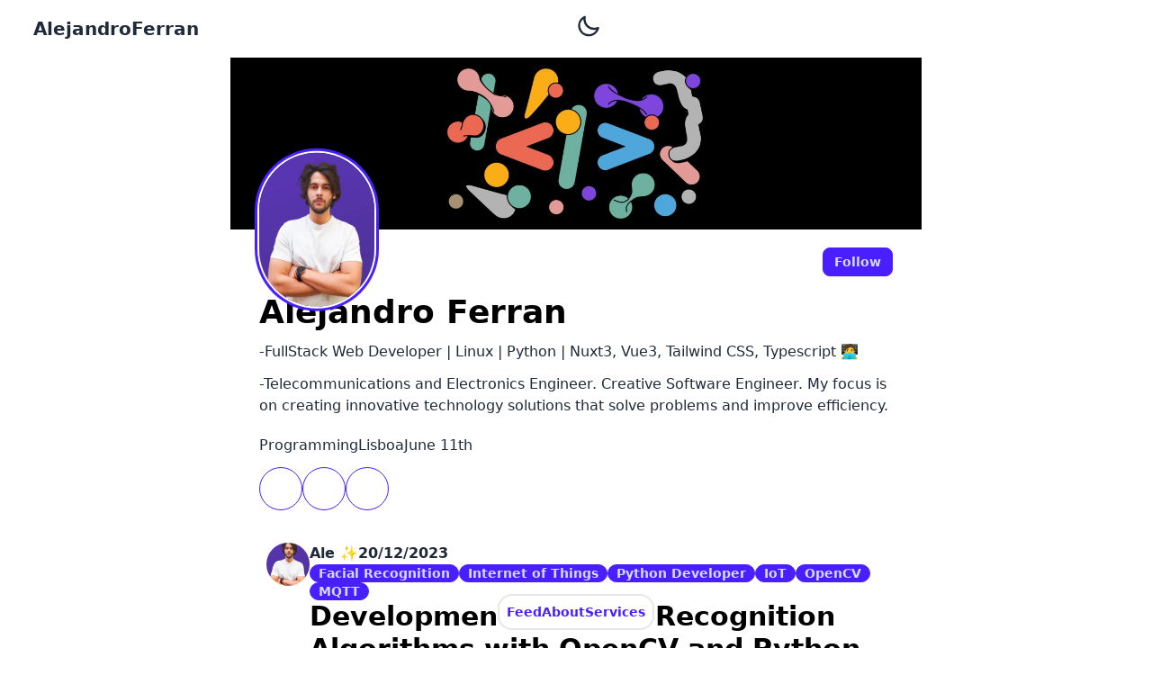

--- FILE ---
content_type: text/html;charset=utf-8
request_url: https://alejandroferran.dev/feed
body_size: 20664
content:
<!DOCTYPE html><html  data-capo=""><head><meta charset="utf-8">
<meta name="viewport" content="width=device-width, initial-scale=1">
<title>Feed</title>
<style>*,::backdrop,:after,:before{--tw-border-spacing-x:0;--tw-border-spacing-y:0;--tw-translate-x:0;--tw-translate-y:0;--tw-rotate:0;--tw-skew-x:0;--tw-skew-y:0;--tw-scale-x:1;--tw-scale-y:1;--tw-pan-x: ;--tw-pan-y: ;--tw-pinch-zoom: ;--tw-scroll-snap-strictness:proximity;--tw-gradient-from-position: ;--tw-gradient-via-position: ;--tw-gradient-to-position: ;--tw-ordinal: ;--tw-slashed-zero: ;--tw-numeric-figure: ;--tw-numeric-spacing: ;--tw-numeric-fraction: ;--tw-ring-inset: ;--tw-ring-offset-width:0px;--tw-ring-offset-color:#fff;--tw-ring-color:#3b82f680;--tw-ring-offset-shadow:0 0 #0000;--tw-ring-shadow:0 0 #0000;--tw-shadow:0 0 #0000;--tw-shadow-colored:0 0 #0000;--tw-blur: ;--tw-brightness: ;--tw-contrast: ;--tw-grayscale: ;--tw-hue-rotate: ;--tw-invert: ;--tw-saturate: ;--tw-sepia: ;--tw-drop-shadow: ;--tw-backdrop-blur: ;--tw-backdrop-brightness: ;--tw-backdrop-contrast: ;--tw-backdrop-grayscale: ;--tw-backdrop-hue-rotate: ;--tw-backdrop-invert: ;--tw-backdrop-opacity: ;--tw-backdrop-saturate: ;--tw-backdrop-sepia: ;--tw-contain-size: ;--tw-contain-layout: ;--tw-contain-paint: ;--tw-contain-style: }/*! tailwindcss v3.4.17 | MIT License | https://tailwindcss.com*/*,:after,:before{border:0 solid #e5e7eb;box-sizing:border-box}:after,:before{--tw-content:""}:host,html{line-height:1.5;-webkit-text-size-adjust:100%;font-family:ui-sans-serif,system-ui,sans-serif,Apple Color Emoji,Segoe UI Emoji,Segoe UI Symbol,Noto Color Emoji;font-feature-settings:normal;font-variation-settings:normal;-moz-tab-size:4;tab-size:4;-webkit-tap-highlight-color:transparent}body{line-height:inherit;margin:0}hr{border-top-width:1px;color:inherit;height:0}abbr:where([title]){-webkit-text-decoration:underline dotted;text-decoration:underline dotted}h1,h2,h3,h4,h5,h6{font-size:inherit;font-weight:inherit}a{color:inherit;text-decoration:inherit}b,strong{font-weight:bolder}code,kbd,pre,samp{font-family:ui-monospace,SFMono-Regular,Menlo,Monaco,Consolas,Liberation Mono,Courier New,monospace;font-feature-settings:normal;font-size:1em;font-variation-settings:normal}small{font-size:80%}sub,sup{font-size:75%;line-height:0;position:relative;vertical-align:initial}sub{bottom:-.25em}sup{top:-.5em}table{border-collapse:collapse;border-color:inherit;text-indent:0}button,input,optgroup,select,textarea{color:inherit;font-family:inherit;font-feature-settings:inherit;font-size:100%;font-variation-settings:inherit;font-weight:inherit;letter-spacing:inherit;line-height:inherit;margin:0;padding:0}button,select{text-transform:none}button,input:where([type=button]),input:where([type=reset]),input:where([type=submit]){-webkit-appearance:button;background-color:initial;background-image:none}:-moz-focusring{outline:auto}:-moz-ui-invalid{box-shadow:none}progress{vertical-align:initial}::-webkit-inner-spin-button,::-webkit-outer-spin-button{height:auto}[type=search]{-webkit-appearance:textfield;outline-offset:-2px}::-webkit-search-decoration{-webkit-appearance:none}::-webkit-file-upload-button{-webkit-appearance:button;font:inherit}summary{display:list-item}blockquote,dd,dl,figure,h1,h2,h3,h4,h5,h6,hr,p,pre{margin:0}fieldset{margin:0}fieldset,legend{padding:0}menu,ol,ul{list-style:none;margin:0;padding:0}dialog{padding:0}textarea{resize:vertical}input::placeholder,textarea::placeholder{color:#9ca3af;opacity:1}[role=button],button{cursor:pointer}:disabled{cursor:default}audio,canvas,embed,iframe,img,object,svg,video{display:block;vertical-align:middle}img,video{height:auto;max-width:100%}[hidden]:where(:not([hidden=until-found])){display:none}:root,[data-theme]{background-color:var(--fallback-b1,oklch(var(--b1)/1));color:var(--fallback-bc,oklch(var(--bc)/1))}@supports not (color:oklch(0% 0 0)){:root{color-scheme:light;--fallback-p:#491eff;--fallback-pc:#d4dbff;--fallback-s:#ff41c7;--fallback-sc:#fff9fc;--fallback-a:#00cfbd;--fallback-ac:#00100d;--fallback-n:#2b3440;--fallback-nc:#d7dde4;--fallback-b1:#fff;--fallback-b2:#e5e6e6;--fallback-b3:#e5e6e6;--fallback-bc:#1f2937;--fallback-in:#00b3f0;--fallback-inc:#000;--fallback-su:#00ca92;--fallback-suc:#000;--fallback-wa:#ffc22d;--fallback-wac:#000;--fallback-er:#ff6f70;--fallback-erc:#000}@media (prefers-color-scheme:dark){:root{color-scheme:dark;--fallback-p:#7582ff;--fallback-pc:#050617;--fallback-s:#ff71cf;--fallback-sc:#190211;--fallback-a:#00c7b5;--fallback-ac:#000e0c;--fallback-n:#2a323c;--fallback-nc:#a6adbb;--fallback-b1:#1d232a;--fallback-b2:#191e24;--fallback-b3:#15191e;--fallback-bc:#a6adbb;--fallback-in:#00b3f0;--fallback-inc:#000;--fallback-su:#00ca92;--fallback-suc:#000;--fallback-wa:#ffc22d;--fallback-wac:#000;--fallback-er:#ff6f70;--fallback-erc:#000}}}html{-webkit-tap-highlight-color:transparent}*{scrollbar-color:color-mix(in oklch,currentColor 35%,#0000) #0000}:hover{scrollbar-color:color-mix(in oklch,currentColor 60%,#0000) #0000}:root{color-scheme:light;--in:72.06% .191 231.6;--su:64.8% .15 160;--wa:84.71% .199 83.87;--er:71.76% .221 22.18;--pc:89.824% .06192 275.75;--ac:15.352% .0368 183.61;--inc:0% 0 0;--suc:0% 0 0;--wac:0% 0 0;--erc:0% 0 0;--rounded-box:1rem;--rounded-btn:.5rem;--rounded-badge:1.9rem;--animation-btn:.25s;--animation-input:.2s;--btn-focus-scale:.95;--border-btn:1px;--tab-border:1px;--tab-radius:.5rem;--p:49.12% .3096 275.75;--s:69.71% .329 342.55;--sc:98.71% .0106 342.55;--a:76.76% .184 183.61;--n:32.1785% .02476 255.701624;--nc:89.4994% .011585 252.096176;--b1:100% 0 0;--b2:96.1151% 0 0;--b3:92.4169% .00108 197.137559;--bc:27.8078% .029596 256.847952}@media (prefers-color-scheme:dark){:root{color-scheme:dark;--in:72.06% .191 231.6;--su:64.8% .15 160;--wa:84.71% .199 83.87;--er:71.76% .221 22.18;--pc:13.138% .0392 275.75;--sc:14.96% .052 342.55;--ac:14.902% .0334 183.61;--inc:0% 0 0;--suc:0% 0 0;--wac:0% 0 0;--erc:0% 0 0;--rounded-box:1rem;--rounded-btn:.5rem;--rounded-badge:1.9rem;--animation-btn:.25s;--animation-input:.2s;--btn-focus-scale:.95;--border-btn:1px;--tab-border:1px;--tab-radius:.5rem;--p:65.69% .196 275.75;--s:74.8% .26 342.55;--a:74.51% .167 183.61;--n:31.3815% .021108 254.139175;--nc:74.6477% .0216 264.435964;--b1:25.3267% .015896 252.417568;--b2:23.2607% .013807 253.100675;--b3:21.1484% .01165 254.087939;--bc:74.6477% .0216 264.435964}}:root:has(input.theme-controller[value=light]:checked),[data-theme=light]{color-scheme:light;--in:72.06% .191 231.6;--su:64.8% .15 160;--wa:84.71% .199 83.87;--er:71.76% .221 22.18;--pc:89.824% .06192 275.75;--ac:15.352% .0368 183.61;--inc:0% 0 0;--suc:0% 0 0;--wac:0% 0 0;--erc:0% 0 0;--rounded-box:1rem;--rounded-btn:.5rem;--rounded-badge:1.9rem;--animation-btn:.25s;--animation-input:.2s;--btn-focus-scale:.95;--border-btn:1px;--tab-border:1px;--tab-radius:.5rem;--p:49.12% .3096 275.75;--s:69.71% .329 342.55;--sc:98.71% .0106 342.55;--a:76.76% .184 183.61;--n:32.1785% .02476 255.701624;--nc:89.4994% .011585 252.096176;--b1:100% 0 0;--b2:96.1151% 0 0;--b3:92.4169% .00108 197.137559;--bc:27.8078% .029596 256.847952}:root:has(input.theme-controller[value=dark]:checked),[data-theme=dark]{color-scheme:dark;--in:72.06% .191 231.6;--su:64.8% .15 160;--wa:84.71% .199 83.87;--er:71.76% .221 22.18;--pc:13.138% .0392 275.75;--sc:14.96% .052 342.55;--ac:14.902% .0334 183.61;--inc:0% 0 0;--suc:0% 0 0;--wac:0% 0 0;--erc:0% 0 0;--rounded-box:1rem;--rounded-btn:.5rem;--rounded-badge:1.9rem;--animation-btn:.25s;--animation-input:.2s;--btn-focus-scale:.95;--border-btn:1px;--tab-border:1px;--tab-radius:.5rem;--p:65.69% .196 275.75;--s:74.8% .26 342.55;--a:74.51% .167 183.61;--n:31.3815% .021108 254.139175;--nc:74.6477% .0216 264.435964;--b1:25.3267% .015896 252.417568;--b2:23.2607% .013807 253.100675;--b3:21.1484% .01165 254.087939;--bc:74.6477% .0216 264.435964}:root:has(input.theme-controller[value=cupcake]:checked),[data-theme=cupcake]{color-scheme:light;--in:72.06% .191 231.6;--su:64.8% .15 160;--wa:84.71% .199 83.87;--er:71.76% .221 22.18;--pc:15.2344% .017892 200.026556;--sc:15.787% .020249 356.29965;--ac:15.8762% .029206 78.618794;--nc:84.7148% .013247 313.189598;--inc:0% 0 0;--suc:0% 0 0;--wac:0% 0 0;--erc:0% 0 0;--rounded-box:1rem;--rounded-badge:1.9rem;--animation-btn:.25s;--animation-input:.2s;--btn-focus-scale:.95;--border-btn:1px;--p:76.172% .089459 200.026556;--s:78.9351% .101246 356.29965;--a:79.3811% .146032 78.618794;--n:23.5742% .066235 313.189598;--b1:97.7882% .00418 56.375637;--b2:93.9822% .007638 61.449292;--b3:91.5861% .006811 53.440502;--bc:23.5742% .066235 313.189598;--rounded-btn:1.9rem;--tab-border:2px;--tab-radius:.7rem}.avatar{display:inline-flex;position:relative}.avatar>div{aspect-ratio:1/1;display:block;overflow:hidden}.avatar img{height:100%;object-fit:cover;width:100%}.avatar.placeholder>div{align-items:center;display:flex;justify-content:center}.badge{align-items:center;border-radius:var(--rounded-badge,1.9rem);border-width:1px;display:inline-flex;font-size:.875rem;height:1.25rem;justify-content:center;line-height:1.25rem;padding-left:.563rem;padding-right:.563rem;transition-duration:.2s;transition-property:color,background-color,border-color,text-decoration-color,fill,stroke,opacity,box-shadow,transform,filter,-webkit-backdrop-filter;transition-property:color,background-color,border-color,text-decoration-color,fill,stroke,opacity,box-shadow,transform,filter,backdrop-filter;transition-property:color,background-color,border-color,text-decoration-color,fill,stroke,opacity,box-shadow,transform,filter,backdrop-filter,-webkit-backdrop-filter;transition-timing-function:cubic-bezier(.4,0,.2,1);transition-timing-function:cubic-bezier(0,0,.2,1);width:fit-content;--tw-border-opacity:1;border-color:var(--fallback-b2,oklch(var(--b2)/var(--tw-border-opacity)));--tw-bg-opacity:1;background-color:var(--fallback-b1,oklch(var(--b1)/var(--tw-bg-opacity)));--tw-text-opacity:1;color:var(--fallback-bc,oklch(var(--bc)/var(--tw-text-opacity)))}@media (hover:hover){.label a:hover{--tw-text-opacity:1;color:var(--fallback-bc,oklch(var(--bc)/var(--tw-text-opacity)))}.menu li>:not(ul,.menu-title,details,.btn).active,.menu li>:not(ul,.menu-title,details,.btn):active,.menu li>details>summary:active{--tw-bg-opacity:1;background-color:var(--fallback-n,oklch(var(--n)/var(--tw-bg-opacity)));--tw-text-opacity:1;color:var(--fallback-nc,oklch(var(--nc)/var(--tw-text-opacity)))}}.btn{align-items:center;border-color:#0000;border-color:oklch(var(--btn-color,var(--b2))/var(--tw-border-opacity));border-radius:var(--rounded-btn,.5rem);border-width:var(--border-btn,1px);cursor:pointer;display:inline-flex;flex-shrink:0;flex-wrap:wrap;font-size:.875rem;font-weight:600;gap:.5rem;height:3rem;justify-content:center;line-height:1em;min-height:3rem;padding-left:1rem;padding-right:1rem;text-align:center;text-decoration-line:none;transition-duration:.2s;transition-property:color,background-color,border-color,opacity,box-shadow,transform;transition-timing-function:cubic-bezier(0,0,.2,1);-webkit-user-select:none;user-select:none;--tw-text-opacity:1;color:var(--fallback-bc,oklch(var(--bc)/var(--tw-text-opacity)));--tw-shadow:0 1px 2px 0 #0000000d;--tw-shadow-colored:0 1px 2px 0 var(--tw-shadow-color);background-color:oklch(var(--btn-color,var(--b2))/var(--tw-bg-opacity));box-shadow:var(--tw-ring-offset-shadow,0 0 #0000),var(--tw-ring-shadow,0 0 #0000),var(--tw-shadow);outline-color:var(--fallback-bc,oklch(var(--bc)/1));--tw-bg-opacity:1;--tw-border-opacity:1}.btn-disabled,.btn:disabled,.btn[disabled]{pointer-events:none}.btn-circle{border-radius:9999px;height:3rem;padding:0;width:3rem}:where(.btn:is(input[type=checkbox])),:where(.btn:is(input[type=radio])){-webkit-appearance:none;-moz-appearance:none;appearance:none;width:auto}.btn:is(input[type=checkbox]):after,.btn:is(input[type=radio]):after{--tw-content:attr(aria-label);content:var(--tw-content)}.card{border-radius:var(--rounded-box,1rem);display:flex;flex-direction:column;position:relative}.card:focus{outline:2px solid #0000;outline-offset:2px}.card-body{display:flex;flex:1 1 auto;flex-direction:column;gap:.5rem;padding:var(--padding-card,2rem)}.card-body :where(p){flex-grow:1}.card-actions{align-items:flex-start;display:flex;flex-wrap:wrap;gap:.5rem}.card figure{align-items:center;display:flex;justify-content:center}.card.image-full{display:grid}.card.image-full:before{border-radius:var(--rounded-box,1rem);content:"";position:relative;z-index:10;--tw-bg-opacity:1;background-color:var(--fallback-n,oklch(var(--n)/var(--tw-bg-opacity)));opacity:.75}.card.image-full:before,.card.image-full>*{grid-column-start:1;grid-row-start:1}.card.image-full>figure img{height:100%;object-fit:cover}.card.image-full>.card-body{position:relative;z-index:20;--tw-text-opacity:1;color:var(--fallback-nc,oklch(var(--nc)/var(--tw-text-opacity)))}.checkbox{flex-shrink:0;--chkbg:var(--fallback-bc,oklch(var(--bc)/1));--chkfg:var(--fallback-b1,oklch(var(--b1)/1));-webkit-appearance:none;-moz-appearance:none;appearance:none;border-color:var(--fallback-bc,oklch(var(--bc)/var(--tw-border-opacity)));border-radius:var(--rounded-btn,.5rem);border-width:1px;cursor:pointer;height:1.5rem;width:1.5rem;--tw-border-opacity:.2}@media (hover:hover){.btn:hover{--tw-border-opacity:1;border-color:var(--fallback-b3,oklch(var(--b3)/var(--tw-border-opacity)));--tw-bg-opacity:1;background-color:var(--fallback-b3,oklch(var(--b3)/var(--tw-bg-opacity)))}@supports (color:color-mix(in oklab,black,black)){.btn:hover{background-color:color-mix(in oklab,oklch(var(--btn-color,var(--b2))/var(--tw-bg-opacity,1)) 90%,#000);border-color:color-mix(in oklab,oklch(var(--btn-color,var(--b2))/var(--tw-border-opacity,1)) 90%,#000)}}@supports not (color:oklch(0% 0 0)){.btn:hover{background-color:var(--btn-color,var(--fallback-b2));border-color:var(--btn-color,var(--fallback-b2))}}.btn.glass:hover{--glass-opacity:25%;--glass-border-opacity:15%}.btn-ghost:hover{border-color:#0000}@supports (color:oklch(0% 0 0)){.btn-ghost:hover{background-color:var(--fallback-bc,oklch(var(--bc)/.2))}}.btn-outline:hover{--tw-border-opacity:1;border-color:var(--fallback-bc,oklch(var(--bc)/var(--tw-border-opacity)));--tw-bg-opacity:1;background-color:var(--fallback-bc,oklch(var(--bc)/var(--tw-bg-opacity)));--tw-text-opacity:1;color:var(--fallback-b1,oklch(var(--b1)/var(--tw-text-opacity)))}.btn-outline.btn-primary:hover{--tw-text-opacity:1;color:var(--fallback-pc,oklch(var(--pc)/var(--tw-text-opacity)))}@supports (color:color-mix(in oklab,black,black)){.btn-outline.btn-primary:hover{background-color:color-mix(in oklab,var(--fallback-p,oklch(var(--p)/1)) 90%,#000);border-color:color-mix(in oklab,var(--fallback-p,oklch(var(--p)/1)) 90%,#000)}}.btn-outline.btn-secondary:hover{--tw-text-opacity:1;color:var(--fallback-sc,oklch(var(--sc)/var(--tw-text-opacity)))}@supports (color:color-mix(in oklab,black,black)){.btn-outline.btn-secondary:hover{background-color:color-mix(in oklab,var(--fallback-s,oklch(var(--s)/1)) 90%,#000);border-color:color-mix(in oklab,var(--fallback-s,oklch(var(--s)/1)) 90%,#000)}}.btn-outline.btn-accent:hover{--tw-text-opacity:1;color:var(--fallback-ac,oklch(var(--ac)/var(--tw-text-opacity)))}@supports (color:color-mix(in oklab,black,black)){.btn-outline.btn-accent:hover{background-color:color-mix(in oklab,var(--fallback-a,oklch(var(--a)/1)) 90%,#000);border-color:color-mix(in oklab,var(--fallback-a,oklch(var(--a)/1)) 90%,#000)}}.btn-outline.btn-success:hover{--tw-text-opacity:1;color:var(--fallback-suc,oklch(var(--suc)/var(--tw-text-opacity)))}@supports (color:color-mix(in oklab,black,black)){.btn-outline.btn-success:hover{background-color:color-mix(in oklab,var(--fallback-su,oklch(var(--su)/1)) 90%,#000);border-color:color-mix(in oklab,var(--fallback-su,oklch(var(--su)/1)) 90%,#000)}}.btn-outline.btn-info:hover{--tw-text-opacity:1;color:var(--fallback-inc,oklch(var(--inc)/var(--tw-text-opacity)))}@supports (color:color-mix(in oklab,black,black)){.btn-outline.btn-info:hover{background-color:color-mix(in oklab,var(--fallback-in,oklch(var(--in)/1)) 90%,#000);border-color:color-mix(in oklab,var(--fallback-in,oklch(var(--in)/1)) 90%,#000)}}.btn-outline.btn-warning:hover{--tw-text-opacity:1;color:var(--fallback-wac,oklch(var(--wac)/var(--tw-text-opacity)))}@supports (color:color-mix(in oklab,black,black)){.btn-outline.btn-warning:hover{background-color:color-mix(in oklab,var(--fallback-wa,oklch(var(--wa)/1)) 90%,#000);border-color:color-mix(in oklab,var(--fallback-wa,oklch(var(--wa)/1)) 90%,#000)}}.btn-outline.btn-error:hover{--tw-text-opacity:1;color:var(--fallback-erc,oklch(var(--erc)/var(--tw-text-opacity)))}@supports (color:color-mix(in oklab,black,black)){.btn-outline.btn-error:hover{background-color:color-mix(in oklab,var(--fallback-er,oklch(var(--er)/1)) 90%,#000);border-color:color-mix(in oklab,var(--fallback-er,oklch(var(--er)/1)) 90%,#000)}}.btn-disabled:hover,.btn:disabled:hover,.btn[disabled]:hover{--tw-border-opacity:0;background-color:var(--fallback-n,oklch(var(--n)/var(--tw-bg-opacity)));--tw-bg-opacity:.2;color:var(--fallback-bc,oklch(var(--bc)/var(--tw-text-opacity)));--tw-text-opacity:.2}@supports (color:color-mix(in oklab,black,black)){.btn:is(input[type=checkbox]:checked):hover,.btn:is(input[type=radio]:checked):hover{background-color:color-mix(in oklab,var(--fallback-p,oklch(var(--p)/1)) 90%,#000);border-color:color-mix(in oklab,var(--fallback-p,oklch(var(--p)/1)) 90%,#000)}}:where(.menu li:not(.menu-title,.disabled)>:not(ul,details,.menu-title)):not(.active,.btn):hover,:where(.menu li:not(.menu-title,.disabled)>details>summary:not(.menu-title)):not(.active,.btn):hover{cursor:pointer;outline:2px solid #0000;outline-offset:2px}@supports (color:oklch(0% 0 0)){:where(.menu li:not(.menu-title,.disabled)>:not(ul,details,.menu-title)):not(.active,.btn):hover,:where(.menu li:not(.menu-title,.disabled)>details>summary:not(.menu-title)):not(.active,.btn):hover{background-color:var(--fallback-bc,oklch(var(--bc)/.1))}}}.footer{column-gap:1rem;font-size:.875rem;grid-auto-flow:row;line-height:1.25rem;row-gap:2.5rem;width:100%}.footer,.footer>*{display:grid;place-items:start}.footer>*{gap:.5rem}@media (min-width:48rem){.footer{grid-auto-flow:column}.footer-center{grid-auto-flow:row dense}}.label{align-items:center;display:flex;justify-content:space-between;padding:.5rem .25rem;-webkit-user-select:none;user-select:none}.input{-webkit-appearance:none;-moz-appearance:none;appearance:none;border-color:#0000;border-radius:var(--rounded-btn,.5rem);border-width:1px;flex-shrink:1;font-size:1rem;height:3rem;line-height:2;line-height:1.5rem;padding-left:1rem;padding-right:1rem;--tw-bg-opacity:1;background-color:var(--fallback-b1,oklch(var(--b1)/var(--tw-bg-opacity)))}.input-md[type=number]::-webkit-inner-spin-button,.input[type=number]::-webkit-inner-spin-button{margin-bottom:-1rem;margin-top:-1rem;margin-inline-end:-1rem}.link{cursor:pointer;text-decoration-line:underline}.menu{display:flex;flex-direction:column;flex-wrap:wrap;font-size:.875rem;line-height:1.25rem;padding:.5rem}.menu :where(li ul){margin-inline-start:1rem;padding-inline-start:.5rem;position:relative;white-space:nowrap}.menu :where(li:not(.menu-title)>:not(ul,details,.menu-title,.btn)),.menu :where(li:not(.menu-title)>details>summary:not(.menu-title)){align-content:flex-start;align-items:center;display:grid;gap:.5rem;grid-auto-columns:minmax(auto,max-content) auto max-content;grid-auto-flow:column;-webkit-user-select:none;user-select:none}.menu li.disabled{color:var(--fallback-bc,oklch(var(--bc)/.3));cursor:not-allowed;-webkit-user-select:none;user-select:none}.menu :where(li>.menu-dropdown:not(.menu-dropdown-show)){display:none}:where(.menu li){align-items:stretch;display:flex;flex-direction:column;flex-shrink:0;flex-wrap:wrap;position:relative}:where(.menu li) .badge{justify-self:end}.navbar{align-items:center;display:flex;min-height:4rem;padding:var(--navbar-padding,.5rem);width:100%}:where(.navbar>:not(script,style)){align-items:center;display:inline-flex}.navbar-start{justify-content:flex-start;width:50%}.navbar-center{flex-shrink:0}.navbar-end{justify-content:flex-end;width:50%}.radial-progress{background-color:initial;border-radius:9999px;box-sizing:initial;display:inline-grid;height:var(--size);place-content:center;position:relative;vertical-align:middle;width:var(--size);--value:0;--size:5rem;--thickness:calc(var(--size)/10)}.radial-progress::-moz-progress-bar{-webkit-appearance:none;-moz-appearance:none;appearance:none;background-color:initial}.radial-progress::-webkit-progress-bar,.radial-progress::-webkit-progress-value{-webkit-appearance:none;-moz-appearance:none;appearance:none;background-color:initial}.radial-progress:after,.radial-progress:before{border-radius:9999px;content:"";position:absolute}.radial-progress:before{background:radial-gradient(farthest-side,currentColor 98%,#0000) top/var(--thickness) var(--thickness) no-repeat,conic-gradient(currentColor calc(var(--value)*1%),#0000 0);top:0;right:0;bottom:0;left:0;-webkit-mask:radial-gradient(farthest-side,#0000 calc(99% - var(--thickness)),#000 calc(100% - var(--thickness)));mask:radial-gradient(farthest-side,#0000 calc(99% - var(--thickness)),#000 calc(100% - var(--thickness)))}.radial-progress:after{background-color:currentColor;inset:calc(50% - var(--thickness)/2);transform:rotate(calc(var(--value)*3.6deg - 90deg)) translate(calc(var(--size)/2 - 50%))}.swap{cursor:pointer;display:inline-grid;place-content:center;position:relative;-webkit-user-select:none;user-select:none}.swap>*{grid-column-start:1;grid-row-start:1;transition-duration:.3s;transition-property:transform,opacity;transition-timing-function:cubic-bezier(0,0,.2,1)}.swap input{-webkit-appearance:none;-moz-appearance:none;appearance:none}.swap .swap-indeterminate,.swap .swap-on,.swap input:checked~.swap-off,.swap input:indeterminate~.swap-off,.swap input:indeterminate~.swap-on,.swap-active .swap-off{opacity:0}.swap input:checked~.swap-on,.swap input:indeterminate~.swap-indeterminate,.swap-active .swap-on{opacity:1}.timeline{display:flex;position:relative}:where(.timeline>li){align-items:center;display:grid;flex-shrink:0;grid-template-columns:var(--timeline-col-start,minmax(0,1fr)) auto var( --timeline-col-end,minmax(0,1fr) );grid-template-rows:var(--timeline-row-start,minmax(0,1fr)) auto var( --timeline-row-end,minmax(0,1fr) );position:relative}.timeline>li>hr{border-width:0;width:100%}:where(.timeline>li>hr):first-child{grid-column-start:1;grid-row-start:2}:where(.timeline>li>hr):last-child{grid-column-end:none;grid-column-start:3;grid-row-end:auto;grid-row-start:2}.timeline-middle{grid-column-start:2;grid-row-start:2}.timeline-end{align-self:flex-start;grid-column-end:4;grid-column-start:1;grid-row-end:4;grid-row-start:3;justify-self:center;margin:.25rem}.toggle{flex-shrink:0;--tglbg:var(--fallback-b1,oklch(var(--b1)/1));--handleoffset:1.5rem;--handleoffsetcalculator:calc(var(--handleoffset)*-1);--togglehandleborder:0 0;-webkit-appearance:none;-moz-appearance:none;appearance:none;background-color:currentColor;border-color:currentColor;border-radius:var(--rounded-badge,1.9rem);border-width:1px;box-shadow:var(--handleoffsetcalculator) 0 0 2px var(--tglbg) inset,0 0 0 2px var(--tglbg) inset,var(--togglehandleborder);color:var(--fallback-bc,oklch(var(--bc)/.5));cursor:pointer;height:1.5rem;transition:background,box-shadow var(--animation-input,.2s) ease-out;width:3rem}.avatar-group :where(.avatar){border-radius:9999px;border-width:4px;overflow:hidden;--tw-border-opacity:1;border-color:var(--fallback-b1,oklch(var(--b1)/var(--tw-border-opacity)))}.badge-primary{--tw-border-opacity:1;border-color:var(--fallback-p,oklch(var(--p)/var(--tw-border-opacity)));--tw-bg-opacity:1;background-color:var(--fallback-p,oklch(var(--p)/var(--tw-bg-opacity)));--tw-text-opacity:1;color:var(--fallback-pc,oklch(var(--pc)/var(--tw-text-opacity)))}.badge-outline.badge-primary{--tw-text-opacity:1;color:var(--fallback-p,oklch(var(--p)/var(--tw-text-opacity)))}.btm-nav>:where(.active){border-top-width:2px;--tw-bg-opacity:1;background-color:var(--fallback-b1,oklch(var(--b1)/var(--tw-bg-opacity)))}.btm-nav>* .label{font-size:1rem;line-height:1.5rem}@media (prefers-reduced-motion:no-preference){.btn{animation:button-pop var(--animation-btn,.25s) ease-out}}.btn:active:focus,.btn:active:hover{animation:button-pop 0s ease-out;transform:scale(var(--btn-focus-scale,.97))}@supports not (color:oklch(0% 0 0)){.btn{background-color:var(--btn-color,var(--fallback-b2));border-color:var(--btn-color,var(--fallback-b2))}.btn-primary{--btn-color:var(--fallback-p)}}@supports (color:color-mix(in oklab,black,black)){.btn-outline.btn-primary.btn-active{background-color:color-mix(in oklab,var(--fallback-p,oklch(var(--p)/1)) 90%,#000);border-color:color-mix(in oklab,var(--fallback-p,oklch(var(--p)/1)) 90%,#000)}.btn-outline.btn-secondary.btn-active{background-color:color-mix(in oklab,var(--fallback-s,oklch(var(--s)/1)) 90%,#000);border-color:color-mix(in oklab,var(--fallback-s,oklch(var(--s)/1)) 90%,#000)}.btn-outline.btn-accent.btn-active{background-color:color-mix(in oklab,var(--fallback-a,oklch(var(--a)/1)) 90%,#000);border-color:color-mix(in oklab,var(--fallback-a,oklch(var(--a)/1)) 90%,#000)}.btn-outline.btn-success.btn-active{background-color:color-mix(in oklab,var(--fallback-su,oklch(var(--su)/1)) 90%,#000);border-color:color-mix(in oklab,var(--fallback-su,oklch(var(--su)/1)) 90%,#000)}.btn-outline.btn-info.btn-active{background-color:color-mix(in oklab,var(--fallback-in,oklch(var(--in)/1)) 90%,#000);border-color:color-mix(in oklab,var(--fallback-in,oklch(var(--in)/1)) 90%,#000)}.btn-outline.btn-warning.btn-active{background-color:color-mix(in oklab,var(--fallback-wa,oklch(var(--wa)/1)) 90%,#000);border-color:color-mix(in oklab,var(--fallback-wa,oklch(var(--wa)/1)) 90%,#000)}.btn-outline.btn-error.btn-active{background-color:color-mix(in oklab,var(--fallback-er,oklch(var(--er)/1)) 90%,#000);border-color:color-mix(in oklab,var(--fallback-er,oklch(var(--er)/1)) 90%,#000)}}.btn:focus-visible{outline-offset:2px;outline-style:solid;outline-width:2px}.btn-primary{--tw-text-opacity:1;color:var(--fallback-pc,oklch(var(--pc)/var(--tw-text-opacity)));outline-color:var(--fallback-p,oklch(var(--p)/1))}@supports (color:oklch(0% 0 0)){.btn-primary{--btn-color:var(--p)}}.btn.glass{--tw-shadow:0 0 #0000;--tw-shadow-colored:0 0 #0000;box-shadow:var(--tw-ring-offset-shadow,0 0 #0000),var(--tw-ring-shadow,0 0 #0000),var(--tw-shadow);outline-color:currentColor}.btn.glass.btn-active{--glass-opacity:25%;--glass-border-opacity:15%}.btn-ghost{background-color:initial;border-color:#0000;border-width:1px;color:currentColor;--tw-shadow:0 0 #0000;--tw-shadow-colored:0 0 #0000;box-shadow:var(--tw-ring-offset-shadow,0 0 #0000),var(--tw-ring-shadow,0 0 #0000),var(--tw-shadow);outline-color:currentColor}.btn-ghost.btn-active{background-color:var(--fallback-bc,oklch(var(--bc)/.2));border-color:#0000}.btn-outline{background-color:initial;border-color:currentColor;--tw-text-opacity:1;color:var(--fallback-bc,oklch(var(--bc)/var(--tw-text-opacity)));--tw-shadow:0 0 #0000;--tw-shadow-colored:0 0 #0000;box-shadow:var(--tw-ring-offset-shadow,0 0 #0000),var(--tw-ring-shadow,0 0 #0000),var(--tw-shadow)}.btn-outline.btn-active{--tw-border-opacity:1;border-color:var(--fallback-bc,oklch(var(--bc)/var(--tw-border-opacity)));--tw-bg-opacity:1;background-color:var(--fallback-bc,oklch(var(--bc)/var(--tw-bg-opacity)));--tw-text-opacity:1;color:var(--fallback-b1,oklch(var(--b1)/var(--tw-text-opacity)))}.btn-outline.btn-primary{--tw-text-opacity:1;color:var(--fallback-p,oklch(var(--p)/var(--tw-text-opacity)))}.btn-outline.btn-primary.btn-active{--tw-text-opacity:1;color:var(--fallback-pc,oklch(var(--pc)/var(--tw-text-opacity)))}.btn-outline.btn-secondary{--tw-text-opacity:1;color:var(--fallback-s,oklch(var(--s)/var(--tw-text-opacity)))}.btn-outline.btn-secondary.btn-active{--tw-text-opacity:1;color:var(--fallback-sc,oklch(var(--sc)/var(--tw-text-opacity)))}.btn-outline.btn-accent{--tw-text-opacity:1;color:var(--fallback-a,oklch(var(--a)/var(--tw-text-opacity)))}.btn-outline.btn-accent.btn-active{--tw-text-opacity:1;color:var(--fallback-ac,oklch(var(--ac)/var(--tw-text-opacity)))}.btn-outline.btn-success{--tw-text-opacity:1;color:var(--fallback-su,oklch(var(--su)/var(--tw-text-opacity)))}.btn-outline.btn-success.btn-active{--tw-text-opacity:1;color:var(--fallback-suc,oklch(var(--suc)/var(--tw-text-opacity)))}.btn-outline.btn-info{--tw-text-opacity:1;color:var(--fallback-in,oklch(var(--in)/var(--tw-text-opacity)))}.btn-outline.btn-info.btn-active{--tw-text-opacity:1;color:var(--fallback-inc,oklch(var(--inc)/var(--tw-text-opacity)))}.btn-outline.btn-warning{--tw-text-opacity:1;color:var(--fallback-wa,oklch(var(--wa)/var(--tw-text-opacity)))}.btn-outline.btn-warning.btn-active{--tw-text-opacity:1;color:var(--fallback-wac,oklch(var(--wac)/var(--tw-text-opacity)))}.btn-outline.btn-error{--tw-text-opacity:1;color:var(--fallback-er,oklch(var(--er)/var(--tw-text-opacity)))}.btn-outline.btn-error.btn-active{--tw-text-opacity:1;color:var(--fallback-erc,oklch(var(--erc)/var(--tw-text-opacity)))}.btn.btn-disabled,.btn:disabled,.btn[disabled]{--tw-border-opacity:0;background-color:var(--fallback-n,oklch(var(--n)/var(--tw-bg-opacity)));--tw-bg-opacity:.2;color:var(--fallback-bc,oklch(var(--bc)/var(--tw-text-opacity)));--tw-text-opacity:.2}.btn:is(input[type=checkbox]:checked),.btn:is(input[type=radio]:checked){--tw-border-opacity:1;border-color:var(--fallback-p,oklch(var(--p)/var(--tw-border-opacity)));--tw-bg-opacity:1;background-color:var(--fallback-p,oklch(var(--p)/var(--tw-bg-opacity)));--tw-text-opacity:1;color:var(--fallback-pc,oklch(var(--pc)/var(--tw-text-opacity)))}.btn:is(input[type=checkbox]:checked):focus-visible,.btn:is(input[type=radio]:checked):focus-visible{outline-color:var(--fallback-p,oklch(var(--p)/1))}@keyframes button-pop{0%{transform:scale(var(--btn-focus-scale,.98))}40%{transform:scale(1.02)}to{transform:scale(1)}}.card :where(figure:first-child){border-end-end-radius:unset;border-end-start-radius:unset;border-start-end-radius:inherit;border-start-start-radius:inherit;overflow:hidden}.card :where(figure:last-child){border-end-end-radius:inherit;border-end-start-radius:inherit;border-start-end-radius:unset;border-start-start-radius:unset;overflow:hidden}.card:focus-visible{outline:2px solid currentColor;outline-offset:2px}.card.bordered{border-width:1px;--tw-border-opacity:1;border-color:var(--fallback-b2,oklch(var(--b2)/var(--tw-border-opacity)))}.card.compact .card-body{font-size:.875rem;line-height:1.25rem;padding:1rem}.card-title{align-items:center;display:flex;font-size:1.25rem;font-weight:600;gap:.5rem;line-height:1.75rem}.card.image-full :where(figure){border-radius:inherit;overflow:hidden}.checkbox:focus{box-shadow:none}.checkbox:focus-visible{outline-color:var(--fallback-bc,oklch(var(--bc)/1));outline-offset:2px;outline-style:solid;outline-width:2px}.checkbox:disabled{border-color:#0000;border-width:0;cursor:not-allowed;--tw-bg-opacity:1;background-color:var(--fallback-bc,oklch(var(--bc)/var(--tw-bg-opacity)));opacity:.2}.checkbox:checked,.checkbox[aria-checked=true]{background-color:var(--chkbg);background-image:linear-gradient(-45deg,#0000 65%,var(--chkbg) 65.99%),linear-gradient(45deg,#0000 75%,var(--chkbg) 75.99%),linear-gradient(-45deg,var(--chkbg) 40%,#0000 40.99%),linear-gradient(45deg,var(--chkbg) 30%,var(--chkfg) 30.99%,var(--chkfg) 40%,#0000 40.99%),linear-gradient(-45deg,var(--chkfg) 50%,var(--chkbg) 50.99%)}.checkbox:checked,.checkbox:indeterminate,.checkbox[aria-checked=true]{animation:checkmark var(--animation-input,.2s) ease-out;background-repeat:no-repeat}.checkbox:indeterminate{--tw-bg-opacity:1;background-color:var(--fallback-bc,oklch(var(--bc)/var(--tw-bg-opacity)));background-image:linear-gradient(90deg,#0000 80%,var(--chkbg) 80%),linear-gradient(-90deg,#0000 80%,var(--chkbg) 80%),linear-gradient(0deg,var(--chkbg) 43%,var(--chkfg) 43%,var(--chkfg) 57%,var(--chkbg) 57%)}@keyframes checkmark{0%{background-position-y:5px}50%{background-position-y:-2px}to{background-position-y:0}}.input input{--tw-bg-opacity:1;background-color:var(--fallback-p,oklch(var(--p)/var(--tw-bg-opacity)));background-color:initial}.input input:focus{outline:2px solid #0000;outline-offset:2px}.input[list]::-webkit-calendar-picker-indicator{line-height:1em}.input:focus,.input:focus-within{border-color:var(--fallback-bc,oklch(var(--bc)/.2));box-shadow:none;outline-color:var(--fallback-bc,oklch(var(--bc)/.2));outline-offset:2px;outline-style:solid;outline-width:2px}.input-disabled,.input:disabled,.input:has(>input[disabled]),.input[disabled]{cursor:not-allowed;--tw-border-opacity:1;border-color:var(--fallback-b2,oklch(var(--b2)/var(--tw-border-opacity)));--tw-bg-opacity:1;background-color:var(--fallback-b2,oklch(var(--b2)/var(--tw-bg-opacity)));color:var(--fallback-bc,oklch(var(--bc)/.4))}.input-disabled::placeholder,.input:disabled::placeholder,.input:has(>input[disabled])::placeholder,.input[disabled]::placeholder{color:var(--fallback-bc,oklch(var(--bc)/var(--tw-placeholder-opacity)));--tw-placeholder-opacity:.2}.input:has(>input[disabled])>input[disabled]{cursor:not-allowed}.input::-webkit-date-and-time-value{text-align:inherit}.join>:where(:not(:first-child)):is(.btn){margin-inline-start:calc(var(--border-btn)*-1)}.link:focus{outline:2px solid #0000;outline-offset:2px}.link:focus-visible{outline:2px solid currentColor;outline-offset:2px}.loading{aspect-ratio:1/1;background-color:currentColor;display:inline-block;-webkit-mask-image:url("data:image/svg+xml;charset=utf-8,%3Csvg xmlns='http://www.w3.org/2000/svg' width='24' height='24' stroke='%23000' viewBox='0 0 24 24'%3E%3Ccircle cx='12' cy='12' r='9.5' fill='none' stroke-linecap='round' stroke-width='3'%3E%3CanimateTransform attributeName='transform' dur='2s' from='0 12 12' repeatCount='indefinite' to='360 12 12' type='rotate'/%3E%3Canimate attributeName='stroke-dasharray' dur='1.5s' keyTimes='0;0.475;1' repeatCount='indefinite' values='0,150;42,150;42,150'/%3E%3Canimate attributeName='stroke-dashoffset' dur='1.5s' keyTimes='0;0.475;1' repeatCount='indefinite' values='0;-16;-59'/%3E%3C/circle%3E%3C/svg%3E");mask-image:url("data:image/svg+xml;charset=utf-8,%3Csvg xmlns='http://www.w3.org/2000/svg' width='24' height='24' stroke='%23000' viewBox='0 0 24 24'%3E%3Ccircle cx='12' cy='12' r='9.5' fill='none' stroke-linecap='round' stroke-width='3'%3E%3CanimateTransform attributeName='transform' dur='2s' from='0 12 12' repeatCount='indefinite' to='360 12 12' type='rotate'/%3E%3Canimate attributeName='stroke-dasharray' dur='1.5s' keyTimes='0;0.475;1' repeatCount='indefinite' values='0,150;42,150;42,150'/%3E%3Canimate attributeName='stroke-dashoffset' dur='1.5s' keyTimes='0;0.475;1' repeatCount='indefinite' values='0;-16;-59'/%3E%3C/circle%3E%3C/svg%3E");-webkit-mask-position:center;mask-position:center;-webkit-mask-repeat:no-repeat;mask-repeat:no-repeat;-webkit-mask-size:100%;mask-size:100%;pointer-events:none;width:1.5rem}:where(.menu li:empty){--tw-bg-opacity:1;background-color:var(--fallback-bc,oklch(var(--bc)/var(--tw-bg-opacity)));height:1px;margin:.5rem 1rem;opacity:.1}.menu :where(li ul):before{bottom:.75rem;inset-inline-start:0;position:absolute;top:.75rem;width:1px;--tw-bg-opacity:1;background-color:var(--fallback-bc,oklch(var(--bc)/var(--tw-bg-opacity)));content:"";opacity:.1}.menu :where(li:not(.menu-title)>:not(ul,details,.menu-title,.btn)),.menu :where(li:not(.menu-title)>details>summary:not(.menu-title)){border-radius:var(--rounded-btn,.5rem);padding:.5rem 1rem;text-align:start;text-wrap:balance;transition-duration:.2s;transition-property:color,background-color,border-color,text-decoration-color,fill,stroke,opacity,box-shadow,transform,filter,-webkit-backdrop-filter;transition-property:color,background-color,border-color,text-decoration-color,fill,stroke,opacity,box-shadow,transform,filter,backdrop-filter;transition-property:color,background-color,border-color,text-decoration-color,fill,stroke,opacity,box-shadow,transform,filter,backdrop-filter,-webkit-backdrop-filter;transition-timing-function:cubic-bezier(.4,0,.2,1);transition-timing-function:cubic-bezier(0,0,.2,1)}:where(.menu li:not(.menu-title,.disabled)>:not(ul,details,.menu-title)):is(summary):not(.active,.btn):focus-visible,:where(.menu li:not(.menu-title,.disabled)>:not(ul,details,.menu-title)):not(summary,.active,.btn).focus,:where(.menu li:not(.menu-title,.disabled)>:not(ul,details,.menu-title)):not(summary,.active,.btn):focus,:where(.menu li:not(.menu-title,.disabled)>details>summary:not(.menu-title)):is(summary):not(.active,.btn):focus-visible,:where(.menu li:not(.menu-title,.disabled)>details>summary:not(.menu-title)):not(summary,.active,.btn).focus,:where(.menu li:not(.menu-title,.disabled)>details>summary:not(.menu-title)):not(summary,.active,.btn):focus{background-color:var(--fallback-bc,oklch(var(--bc)/.1));cursor:pointer;--tw-text-opacity:1;color:var(--fallback-bc,oklch(var(--bc)/var(--tw-text-opacity)));outline:2px solid #0000;outline-offset:2px}.menu li>:not(ul,.menu-title,details,.btn).active,.menu li>:not(ul,.menu-title,details,.btn):active,.menu li>details>summary:active{--tw-bg-opacity:1;background-color:var(--fallback-n,oklch(var(--n)/var(--tw-bg-opacity)));--tw-text-opacity:1;color:var(--fallback-nc,oklch(var(--nc)/var(--tw-text-opacity)))}.menu :where(li>details>summary)::-webkit-details-marker{display:none}.menu :where(li>.menu-dropdown-toggle):after,.menu :where(li>details>summary):after{box-shadow:2px 2px;content:"";display:block;height:.5rem;justify-self:end;margin-top:-.5rem;pointer-events:none;transform:rotate(45deg);transform-origin:75% 75%;transition-duration:.3s;transition-property:transform,margin-top;transition-timing-function:cubic-bezier(.4,0,.2,1);width:.5rem}.menu :where(li>.menu-dropdown-toggle.menu-dropdown-show):after,.menu :where(li>details[open]>summary):after{margin-top:0;transform:rotate(225deg)}.mockup-browser .mockup-browser-toolbar .input{display:block;height:1.75rem;margin-left:auto;margin-right:auto;overflow:hidden;position:relative;text-overflow:ellipsis;white-space:nowrap;width:24rem;--tw-bg-opacity:1;background-color:var(--fallback-b2,oklch(var(--b2)/var(--tw-bg-opacity)));direction:ltr;padding-left:2rem}.mockup-browser .mockup-browser-toolbar .input:before{aspect-ratio:1/1;height:.75rem;left:.5rem;--tw-translate-y:-50%;border-color:currentColor;border-radius:9999px;border-width:2px}.mockup-browser .mockup-browser-toolbar .input:after,.mockup-browser .mockup-browser-toolbar .input:before{content:"";opacity:.6;position:absolute;top:50%;transform:translate(var(--tw-translate-x),var(--tw-translate-y)) rotate(var(--tw-rotate)) skew(var(--tw-skew-x)) skewY(var(--tw-skew-y)) scaleX(var(--tw-scale-x)) scaleY(var(--tw-scale-y))}.mockup-browser .mockup-browser-toolbar .input:after{height:.5rem;left:1.25rem;--tw-translate-y:25%;--tw-rotate:-45deg;border-color:currentColor;border-radius:9999px;border-width:1px}@keyframes modal-pop{0%{opacity:0}}@keyframes progress-loading{50%{background-position-x:-115%}}@keyframes radiomark{0%{box-shadow:0 0 0 12px var(--fallback-b1,oklch(var(--b1)/1)) inset,0 0 0 12px var(--fallback-b1,oklch(var(--b1)/1)) inset}50%{box-shadow:0 0 0 3px var(--fallback-b1,oklch(var(--b1)/1)) inset,0 0 0 3px var(--fallback-b1,oklch(var(--b1)/1)) inset}to{box-shadow:0 0 0 4px var(--fallback-b1,oklch(var(--b1)/1)) inset,0 0 0 4px var(--fallback-b1,oklch(var(--b1)/1)) inset}}@keyframes rating-pop{0%{transform:translateY(-.125em)}40%{transform:translateY(-.125em)}to{transform:translateY(0)}}@keyframes skeleton{0%{background-position:150%}to{background-position:-50%}}.swap-rotate .swap-indeterminate,.swap-rotate .swap-on,.swap-rotate input:indeterminate~.swap-on{--tw-rotate:45deg;transform:translate(var(--tw-translate-x),var(--tw-translate-y)) rotate(var(--tw-rotate)) skew(var(--tw-skew-x)) skewY(var(--tw-skew-y)) scaleX(var(--tw-scale-x)) scaleY(var(--tw-scale-y))}.swap-active:where(.swap-rotate) .swap-off,.swap-rotate input:checked~.swap-off,.swap-rotate input:indeterminate~.swap-off{--tw-rotate:-45deg;transform:translate(var(--tw-translate-x),var(--tw-translate-y)) rotate(var(--tw-rotate)) skew(var(--tw-skew-x)) skewY(var(--tw-skew-y)) scaleX(var(--tw-scale-x)) scaleY(var(--tw-scale-y))}.swap-active:where(.swap-rotate) .swap-on,.swap-rotate input:checked~.swap-on,.swap-rotate input:indeterminate~.swap-indeterminate{--tw-rotate:0deg;transform:translate(var(--tw-translate-x),var(--tw-translate-y)) rotate(var(--tw-rotate)) skew(var(--tw-skew-x)) skewY(var(--tw-skew-y)) scaleX(var(--tw-scale-x)) scaleY(var(--tw-scale-y))}.swap-flip .swap-indeterminate,.swap-flip .swap-on,.swap-flip input:indeterminate~.swap-on{backface-visibility:hidden;opacity:1;transform:rotateY(180deg)}.swap-active:where(.swap-flip) .swap-off,.swap-flip input:checked~.swap-off,.swap-flip input:indeterminate~.swap-off{backface-visibility:hidden;opacity:1;transform:rotateY(-180deg)}.swap-active:where(.swap-flip) .swap-on,.swap-flip input:checked~.swap-on,.swap-flip input:indeterminate~.swap-indeterminate{transform:rotateY(0)}.table tr.active,.table tr.active:nth-child(2n),.table-zebra tbody tr:nth-child(2n){--tw-bg-opacity:1;background-color:var(--fallback-b2,oklch(var(--b2)/var(--tw-bg-opacity)))}.table-zebra tr.active,.table-zebra tr.active:nth-child(2n),.table-zebra-zebra tbody tr:nth-child(2n){--tw-bg-opacity:1;background-color:var(--fallback-b3,oklch(var(--b3)/var(--tw-bg-opacity)))}.timeline hr{height:.25rem}:where(.timeline hr){--tw-bg-opacity:1;background-color:var(--fallback-b3,oklch(var(--b3)/var(--tw-bg-opacity)))}:where(.timeline:has(.timeline-middle) hr):first-child{border-end-end-radius:var(--rounded-badge,1.9rem);border-end-start-radius:0;border-start-end-radius:var(--rounded-badge,1.9rem);border-start-start-radius:0}:where(.timeline:has(.timeline-middle) hr):last-child{border-end-end-radius:0;border-end-start-radius:var(--rounded-badge,1.9rem);border-start-end-radius:0;border-start-start-radius:var(--rounded-badge,1.9rem)}:where(.timeline:not(:has(.timeline-middle)) :first-child hr:last-child){border-end-end-radius:0;border-end-start-radius:var(--rounded-badge,1.9rem);border-start-end-radius:0;border-start-start-radius:var(--rounded-badge,1.9rem)}:where(.timeline:not(:has(.timeline-middle)) :last-child hr:first-child){border-end-end-radius:var(--rounded-badge,1.9rem);border-end-start-radius:0;border-start-end-radius:var(--rounded-badge,1.9rem);border-start-start-radius:0}@keyframes toast-pop{0%{opacity:0;transform:scale(.9)}to{opacity:1;transform:scale(1)}}[dir=rtl] .toggle{--handleoffsetcalculator:calc(var(--handleoffset)*1)}.toggle:focus-visible{outline-color:var(--fallback-bc,oklch(var(--bc)/.2));outline-offset:2px;outline-style:solid;outline-width:2px}.toggle:hover{background-color:currentColor}.toggle:checked,.toggle[aria-checked=true]{background-image:none;--handleoffsetcalculator:var(--handleoffset);--tw-text-opacity:1;color:var(--fallback-bc,oklch(var(--bc)/var(--tw-text-opacity)))}[dir=rtl] .toggle:checked,[dir=rtl] .toggle[aria-checked=true]{--handleoffsetcalculator:calc(var(--handleoffset)*-1)}.toggle:indeterminate{--tw-text-opacity:1;color:var(--fallback-bc,oklch(var(--bc)/var(--tw-text-opacity)))}.toggle:indeterminate,[dir=rtl] .toggle:indeterminate{box-shadow:calc(var(--handleoffset)/2) 0 0 2px var(--tglbg) inset,calc(var(--handleoffset)/-2) 0 0 2px var(--tglbg) inset,0 0 0 2px var(--tglbg) inset}.toggle:disabled{cursor:not-allowed;--tw-border-opacity:1;background-color:initial;border-color:var(--fallback-bc,oklch(var(--bc)/var(--tw-border-opacity)));opacity:.3;--togglehandleborder:0 0 0 3px var(--fallback-bc,oklch(var(--bc)/1)) inset,var(--handleoffsetcalculator) 0 0 3px var(--fallback-bc,oklch(var(--bc)/1)) inset}.badge-md{font-size:.875rem;height:1.25rem;line-height:1.25rem;padding-left:.563rem;padding-right:.563rem}.btm-nav-xs>:where(.active){border-top-width:1px}.btm-nav-sm>:where(.active){border-top-width:2px}.btm-nav-md>:where(.active){border-top-width:2px}.btm-nav-lg>:where(.active){border-top-width:4px}.btn-sm{font-size:.875rem;height:2rem;min-height:2rem;padding-left:.75rem;padding-right:.75rem}.btn-square:where(.btn-sm){height:2rem;padding:0;width:2rem}.btn-circle:where(.btn-xs){border-radius:9999px;height:1.5rem;padding:0;width:1.5rem}.btn-circle:where(.btn-sm){border-radius:9999px;height:2rem;padding:0;width:2rem}.btn-circle:where(.btn-md){border-radius:9999px;height:3rem;padding:0;width:3rem}.btn-circle:where(.btn-lg){border-radius:9999px;height:4rem;padding:0;width:4rem}.menu-horizontal{display:inline-flex;flex-direction:row}.menu-horizontal>li:not(.menu-title)>details>ul{position:absolute}.timeline-vertical{flex-direction:column}.timeline-compact,.timeline-horizontal.timeline-compact{--timeline-row-start:0}.timeline-compact .timeline-start,.timeline-horizontal.timeline-compact .timeline-start{align-self:flex-start;grid-column-end:4;grid-column-start:1;grid-row-end:4;grid-row-start:3;justify-self:center;margin:.25rem}.timeline-compact li:has(.timeline-start) .timeline-end,.timeline-horizontal.timeline-compact li:has(.timeline-start) .timeline-end{grid-column-start:none;grid-row-start:auto}.timeline-vertical.timeline-compact>li{--timeline-col-start:0}.timeline-vertical.timeline-compact .timeline-start{align-self:center;grid-column-end:4;grid-column-start:3;grid-row-end:4;grid-row-start:1;justify-self:start}.timeline-vertical.timeline-compact li:has(.timeline-start) .timeline-end{grid-column-start:auto;grid-row-start:none}:where(.timeline-vertical>li){--timeline-row-start:minmax(0,1fr);--timeline-row-end:minmax(0,1fr);justify-items:center}.timeline-vertical>li>hr{height:100%}:where(.timeline-vertical>li>hr):first-child{grid-column-start:2;grid-row-start:1}:where(.timeline-vertical>li>hr):last-child{grid-column-end:auto;grid-column-start:2;grid-row-end:none;grid-row-start:3}.timeline-vertical .timeline-start{align-self:center;grid-column-end:2;grid-column-start:1;grid-row-end:4;grid-row-start:1;justify-self:end}.timeline-vertical .timeline-end{align-self:center;grid-column-end:4;grid-column-start:3;grid-row-end:4;grid-row-start:1;justify-self:start}.timeline-vertical:where(.timeline-snap-icon)>li{--timeline-col-start:minmax(0,1fr);--timeline-row-start:.5rem}.timeline-horizontal .timeline-end{align-self:flex-start;grid-column-end:4;grid-column-start:1;grid-row-end:4;grid-row-start:3;justify-self:center}.timeline-horizontal:where(.timeline-snap-icon)>li,:where(.timeline-snap-icon)>li{--timeline-col-start:.5rem;--timeline-row-start:minmax(0,1fr)}.avatar.online:before{background-color:var(--fallback-su,oklch(var(--su)/var(--tw-bg-opacity)))}.avatar.offline:before,.avatar.online:before{border-radius:9999px;content:"";display:block;position:absolute;z-index:10;--tw-bg-opacity:1;height:15%;outline-color:var(--fallback-b1,oklch(var(--b1)/1));outline-style:solid;outline-width:2px;right:7%;top:7%;width:15%}.avatar.offline:before{background-color:var(--fallback-b3,oklch(var(--b3)/var(--tw-bg-opacity)))}.card-compact .card-body{font-size:.875rem;line-height:1.25rem;padding:1rem}.card-compact .card-title{margin-bottom:.25rem}.card-normal .card-body{font-size:1rem;line-height:1.5rem;padding:var(--padding-card,2rem)}.card-normal .card-title{margin-bottom:.75rem}.join.join-vertical>:where(:not(:first-child)):is(.btn){margin-top:calc(var(--border-btn)*-1)}.join.join-horizontal>:where(:not(:first-child)):is(.btn){margin-inline-start:calc(var(--border-btn)*-1);margin-top:0}.menu-horizontal>li:not(.menu-title)>details>ul{margin-inline-start:0;margin-top:1rem;padding-bottom:.5rem;padding-inline-end:.5rem;padding-top:.5rem}.menu-horizontal>li>details>ul:before{content:none}:where(.menu-horizontal>li:not(.menu-title)>details>ul){border-radius:var(--rounded-box,1rem);--tw-bg-opacity:1;background-color:var(--fallback-b1,oklch(var(--b1)/var(--tw-bg-opacity)));--tw-shadow:0 20px 25px -5px #0000001a,0 8px 10px -6px #0000001a;--tw-shadow-colored:0 20px 25px -5px var(--tw-shadow-color),0 8px 10px -6px var(--tw-shadow-color);box-shadow:var(--tw-ring-offset-shadow,0 0 #0000),var(--tw-ring-shadow,0 0 #0000),var(--tw-shadow)}.menu-md :where(li:not(.menu-title)>:not(ul,details,.menu-title)),.menu-md :where(li:not(.menu-title)>details>summary:not(.menu-title)){border-radius:var(--rounded-btn,.5rem);font-size:.875rem;line-height:1.25rem;padding:.5rem 1rem}.menu-md .menu-title{padding:.5rem 1rem}.timeline-vertical>li>hr{width:.25rem}:where(.timeline-vertical:has(.timeline-middle)>li>hr):first-child{border-bottom-left-radius:var(--rounded-badge,1.9rem);border-bottom-right-radius:var(--rounded-badge,1.9rem);border-top-left-radius:0;border-top-right-radius:0}:where(.timeline-vertical:has(.timeline-middle)>li>hr):last-child{border-bottom-left-radius:0;border-bottom-right-radius:0;border-top-left-radius:var(--rounded-badge,1.9rem);border-top-right-radius:var(--rounded-badge,1.9rem)}:where(.timeline-vertical:not(:has(.timeline-middle)) :first-child>hr:last-child){border-bottom-left-radius:0;border-bottom-right-radius:0;border-top-left-radius:var(--rounded-badge,1.9rem);border-top-right-radius:var(--rounded-badge,1.9rem)}:where(.timeline-vertical:not(:has(.timeline-middle)) :last-child>hr:first-child){border-bottom-left-radius:var(--rounded-badge,1.9rem);border-bottom-right-radius:var(--rounded-badge,1.9rem);border-top-left-radius:0;border-top-right-radius:0}:where(.timeline-horizontal:has(.timeline-middle)>li>hr):first-child{border-end-end-radius:var(--rounded-badge,1.9rem);border-end-start-radius:0;border-start-end-radius:var(--rounded-badge,1.9rem);border-start-start-radius:0}:where(.timeline-horizontal:has(.timeline-middle)>li>hr):last-child{border-end-end-radius:0;border-end-start-radius:var(--rounded-badge,1.9rem);border-start-end-radius:0;border-start-start-radius:var(--rounded-badge,1.9rem)}.fixed{position:fixed}.absolute{position:absolute}.relative{position:relative}.sticky{position:sticky}.bottom-0{bottom:0}.left-0{left:0}.top-0{top:0}.z-50{z-index:50}.mx-auto{margin-left:auto;margin-right:auto}.-mb-2{margin-bottom:-.5rem}.mb-10{margin-bottom:2.5rem}.mb-2{margin-bottom:.5rem}.mb-20{margin-bottom:5rem}.mb-4{margin-bottom:1rem}.mb-5{margin-bottom:1.25rem}.mb-6{margin-bottom:1.5rem}.flex{display:flex}.grid{display:grid}.contents{display:contents}.hidden{display:none}.aspect-\[4\/1\]{aspect-ratio:4/1}.h-12{height:3rem}.h-5{height:1.25rem}.h-7{height:1.75rem}.w-12{width:3rem}.w-32{width:8rem}.w-5{width:1.25rem}.w-64{width:16rem}.w-7{width:1.75rem}.w-full{width:100%}.max-w-3xl{max-width:48rem}.flex-initial{flex:0 1 auto}.flex-grow{flex-grow:1}.-translate-y-1\/2{--tw-translate-y:-50%;transform:translate(var(--tw-translate-x),var(--tw-translate-y)) rotate(var(--tw-rotate)) skew(var(--tw-skew-x)) skewY(var(--tw-skew-y)) scaleX(var(--tw-scale-x)) scaleY(var(--tw-scale-y))}.list-disc{list-style-type:disc}.grid-cols-1{grid-template-columns:repeat(1,minmax(0,1fr))}.grid-cols-3{grid-template-columns:repeat(3,minmax(0,1fr))}.flex-row{flex-direction:row}.flex-col{flex-direction:column}.flex-wrap{flex-wrap:wrap}.content-start{align-content:flex-start}.items-center{align-items:center}.justify-end{justify-content:flex-end}.justify-center{justify-content:center}.justify-between{justify-content:space-between}.justify-items-center{justify-items:center}.gap-1{gap:.25rem}.gap-3{gap:.75rem}.gap-5{gap:1.25rem}.gap-x-2{column-gap:.5rem}.gap-x-3{column-gap:.75rem}.gap-x-4{column-gap:1rem}.gap-x-5{column-gap:1.25rem}.gap-y-10{row-gap:2.5rem}.gap-y-2{row-gap:.5rem}.gap-y-3{row-gap:.75rem}.gap-y-4{row-gap:1rem}.rounded-2xl{border-radius:1rem}.rounded-box{border-radius:var(--rounded-box,1rem)}.rounded-full{border-radius:9999px}.rounded-xl{border-radius:.75rem}.border-2{border-width:2px}.bg-base-100{--tw-bg-opacity:1;background-color:var(--fallback-b1,oklch(var(--b1)/var(--tw-bg-opacity,1)))}.bg-neutral{--tw-bg-opacity:1;background-color:var(--fallback-n,oklch(var(--n)/var(--tw-bg-opacity,1)))}.bg-slate-100{--tw-bg-opacity:1;background-color:rgb(241 245 249/var(--tw-bg-opacity,1))}.bg-slate-200{--tw-bg-opacity:1;background-color:rgb(226 232 240/var(--tw-bg-opacity,1))}.bg-slate-900{--tw-bg-opacity:1;background-color:rgb(15 23 42/var(--tw-bg-opacity,1))}.bg-transparent{background-color:initial}.bg-white{--tw-bg-opacity:1;background-color:rgb(255 255 255/var(--tw-bg-opacity,1))}.fill-current{fill:currentColor}.p-4{padding:1rem}.px-10{padding-left:2.5rem;padding-right:2.5rem}.px-2{padding-left:.5rem;padding-right:.5rem}.px-3{padding-left:.75rem;padding-right:.75rem}.px-5{padding-left:1.25rem;padding-right:1.25rem}.px-6{padding-left:1.5rem;padding-right:1.5rem}.py-1{padding-bottom:.25rem;padding-top:.25rem}.py-2{padding-bottom:.5rem;padding-top:.5rem}.py-5{padding-bottom:1.25rem;padding-top:1.25rem}.pb-10{padding-bottom:2.5rem}.pb-24{padding-bottom:6rem}.text-left{text-align:left}.text-center{text-align:center}.text-3xl{font-size:1.875rem;line-height:2.25rem}.text-4xl{font-size:2.25rem;line-height:2.5rem}.text-lg{font-size:1.125rem;line-height:1.75rem}.text-sm{font-size:.875rem;line-height:1.25rem}.text-xl{font-size:1.25rem;line-height:1.75rem}.font-black{font-weight:900}.font-bold{font-weight:700}.font-extrabold{font-weight:800}.font-semibold{font-weight:600}.text-black{--tw-text-opacity:1;color:rgb(0 0 0/var(--tw-text-opacity,1))}.text-gray-900{--tw-text-opacity:1;color:rgb(17 24 39/var(--tw-text-opacity,1))}.text-neutral-content{--tw-text-opacity:1;color:var(--fallback-nc,oklch(var(--nc)/var(--tw-text-opacity,1)))}.text-primary{--tw-text-opacity:1;color:var(--fallback-p,oklch(var(--p)/var(--tw-text-opacity,1)))}.text-white{--tw-text-opacity:1;color:rgb(255 255 255/var(--tw-text-opacity,1))}.shadow-2xl{--tw-shadow:0 25px 50px -12px #00000040;--tw-shadow-colored:0 25px 50px -12px var(--tw-shadow-color);box-shadow:var(--tw-ring-offset-shadow,0 0 #0000),var(--tw-ring-shadow,0 0 #0000),var(--tw-shadow)}.ring{--tw-ring-offset-shadow:var(--tw-ring-inset) 0 0 0 var(--tw-ring-offset-width) var(--tw-ring-offset-color);--tw-ring-shadow:var(--tw-ring-inset) 0 0 0 calc(3px + var(--tw-ring-offset-width)) var(--tw-ring-color);box-shadow:var(--tw-ring-offset-shadow),var(--tw-ring-shadow),var(--tw-shadow,0 0 #0000)}.ring-primary{--tw-ring-opacity:1;--tw-ring-color:var(--fallback-p,oklch(var(--p)/var(--tw-ring-opacity,1)))}.ring-offset-2{--tw-ring-offset-width:2px}.ring-offset-base-100{--tw-ring-offset-color:var(--fallback-b1,oklch(var(--b1)/1))}.blur{--tw-blur:blur(8px)}.blur,.filter{filter:var(--tw-blur) var(--tw-brightness) var(--tw-contrast) var(--tw-grayscale) var(--tw-hue-rotate) var(--tw-invert) var(--tw-saturate) var(--tw-sepia) var(--tw-drop-shadow)}.backdrop-blur-lg{--tw-backdrop-blur:blur(16px)}.backdrop-blur-lg,.backdrop-filter{-webkit-backdrop-filter:var(--tw-backdrop-blur) var(--tw-backdrop-brightness) var(--tw-backdrop-contrast) var(--tw-backdrop-grayscale) var(--tw-backdrop-hue-rotate) var(--tw-backdrop-invert) var(--tw-backdrop-opacity) var(--tw-backdrop-saturate) var(--tw-backdrop-sepia);backdrop-filter:var(--tw-backdrop-blur) var(--tw-backdrop-brightness) var(--tw-backdrop-contrast) var(--tw-backdrop-grayscale) var(--tw-backdrop-hue-rotate) var(--tw-backdrop-invert) var(--tw-backdrop-opacity) var(--tw-backdrop-saturate) var(--tw-backdrop-sepia)}.transition{transition-duration:.15s;transition-property:color,background-color,border-color,text-decoration-color,fill,stroke,opacity,box-shadow,transform,filter,-webkit-backdrop-filter;transition-property:color,background-color,border-color,text-decoration-color,fill,stroke,opacity,box-shadow,transform,filter,backdrop-filter;transition-property:color,background-color,border-color,text-decoration-color,fill,stroke,opacity,box-shadow,transform,filter,backdrop-filter,-webkit-backdrop-filter;transition-timing-function:cubic-bezier(.4,0,.2,1)}@media (min-width:1024px){.lg\:menu-md :where(li:not(.menu-title)>:not(ul,details,.menu-title)),.lg\:menu-md :where(li:not(.menu-title)>details>summary:not(.menu-title)){border-radius:var(--rounded-btn,.5rem);font-size:.875rem;line-height:1.25rem;padding:.5rem 1rem}.lg\:menu-md .menu-title{padding:.5rem 1rem}}.hover\:cursor-pointer:hover{cursor:pointer}.hover\:bg-gray-800:hover{--tw-bg-opacity:1;background-color:rgb(31 41 55/var(--tw-bg-opacity,1))}.hover\:bg-slate-100:hover{--tw-bg-opacity:1;background-color:rgb(241 245 249/var(--tw-bg-opacity,1))}.hover\:underline:hover{text-decoration-line:underline}@media (min-width:1024px){.lg\:flex{display:flex}.lg\:grid-cols-2{grid-template-columns:repeat(2,minmax(0,1fr))}.lg\:grid-cols-6{grid-template-columns:repeat(6,minmax(0,1fr))}.lg\:flex-row{flex-direction:row}.lg\:gap-20{gap:5rem}.lg\:px-3{padding-left:.75rem;padding-right:.75rem}.lg\:px-8{padding-left:2rem;padding-right:2rem}.lg\:py-2{padding-bottom:.5rem;padding-top:.5rem}}</style>
<style>.page-enter-active,.page-leave-active{transition:all .4s}.page-enter-from,.page-leave-to{filter:blur(1rem);opacity:0}</style>
<style>#fullscreen[data-v-5eb5c0e0]:fullscreen{background-color:transparent;-o-object-fit:contain;object-fit:contain;width:50%}</style>
<link rel="stylesheet" href="/_nuxt/entry.B0b_3z4T.css" crossorigin>
<link rel="stylesheet" href="/_nuxt/default.DHqElK64.css" crossorigin>
<link rel="modulepreload" as="script" crossorigin href="/_nuxt/VR8J2IUp.js">
<link rel="modulepreload" as="script" crossorigin href="/_nuxt/dAY0Y9vu.js">
<link rel="modulepreload" as="script" crossorigin href="/_nuxt/DZxVlSJx.js">
<link rel="modulepreload" as="script" crossorigin href="/_nuxt/YJigJYBL.js">
<link rel="modulepreload" as="script" crossorigin href="/_nuxt/Yk9W5HQ4.js">
<link rel="modulepreload" as="script" crossorigin href="/_nuxt/BqRrZkqk.js">
<link rel="modulepreload" as="script" crossorigin href="/_nuxt/Mls3TcCn.js">
<link rel="modulepreload" as="script" crossorigin href="/_nuxt/BRwdbIDp.js">
<link rel="modulepreload" as="script" crossorigin href="/_nuxt/3bEb3ZvF.js">
<link rel="modulepreload" as="script" crossorigin href="/_nuxt/C-v3KzvZ.js">
<link rel="modulepreload" as="script" crossorigin href="/_nuxt/CxYJgpPD.js">
<link rel="modulepreload" as="script" crossorigin href="/_nuxt/acBkuOrB.js">
<link rel="modulepreload" as="script" crossorigin href="/_nuxt/2Tdtov8C.js">
<link rel="modulepreload" as="script" crossorigin href="/_nuxt/Dh9IGhQN.js">
<link rel="modulepreload" as="script" crossorigin href="/_nuxt/CJU7SBZh.js">
<link rel="modulepreload" as="script" crossorigin href="/_nuxt/C-ExN5GB.js">
<link rel="modulepreload" as="script" crossorigin href="/_nuxt/BqI6wC5o.js">
<link rel="modulepreload" as="script" crossorigin href="/_nuxt/C0krcP0g.js">
<link rel="modulepreload" as="script" crossorigin href="/_nuxt/CRKQ7kuy.js">
<link rel="prefetch" as="style" crossorigin href="/_nuxt/useStudio.Tc7-ghOt.css">
<link rel="prefetch" as="script" crossorigin href="/_nuxt/CpYGjhYk.js">
<link rel="prefetch" as="script" crossorigin href="/_nuxt/DJFTAaTI.js">
<link rel="prefetch" as="script" crossorigin href="/_nuxt/BYMGZfel.js">
<meta property="og:title" content="Feed">
<script type="module" src="/_nuxt/VR8J2IUp.js" crossorigin></script>
<style>:where(.i-fa-brands\:github){display:inline-block;width:0.97em;height:1em;background-color:currentColor;-webkit-mask-image:var(--svg);mask-image:var(--svg);-webkit-mask-repeat:no-repeat;mask-repeat:no-repeat;-webkit-mask-size:100% 100%;mask-size:100% 100%;--svg:url("data:image/svg+xml,%3Csvg xmlns='http://www.w3.org/2000/svg' viewBox='0 0 496 512' width='496' height='512'%3E%3Cpath fill='black' d='M165.9 397.4c0 2-2.3 3.6-5.2 3.6c-3.3.3-5.6-1.3-5.6-3.6c0-2 2.3-3.6 5.2-3.6c3-.3 5.6 1.3 5.6 3.6m-31.1-4.5c-.7 2 1.3 4.3 4.3 4.9c2.6 1 5.6 0 6.2-2s-1.3-4.3-4.3-5.2c-2.6-.7-5.5.3-6.2 2.3m44.2-1.7c-2.9.7-4.9 2.6-4.6 4.9c.3 2 2.9 3.3 5.9 2.6c2.9-.7 4.9-2.6 4.6-4.6c-.3-1.9-3-3.2-5.9-2.9M244.8 8C106.1 8 0 113.3 0 252c0 110.9 69.8 205.8 169.5 239.2c12.8 2.3 17.3-5.6 17.3-12.1c0-6.2-.3-40.4-.3-61.4c0 0-70 15-84.7-29.8c0 0-11.4-29.1-27.8-36.6c0 0-22.9-15.7 1.6-15.4c0 0 24.9 2 38.6 25.8c21.9 38.6 58.6 27.5 72.9 20.9c2.3-16 8.8-27.1 16-33.7c-55.9-6.2-112.3-14.3-112.3-110.5c0-27.5 7.6-41.3 23.6-58.9c-2.6-6.5-11.1-33.3 2.6-67.9c20.9-6.5 69 27 69 27c20-5.6 41.5-8.5 62.8-8.5s42.8 2.9 62.8 8.5c0 0 48.1-33.6 69-27c13.7 34.7 5.2 61.4 2.6 67.9c16 17.7 25.8 31.5 25.8 58.9c0 96.5-58.9 104.2-114.8 110.5c9.2 7.9 17 22.9 17 46.4c0 33.7-.3 75.4-.3 83.6c0 6.5 4.6 14.4 17.3 12.1C428.2 457.8 496 362.9 496 252C496 113.3 383.5 8 244.8 8M97.2 352.9c-1.3 1-1 3.3.7 5.2c1.6 1.6 3.9 2.3 5.2 1c1.3-1 1-3.3-.7-5.2c-1.6-1.6-3.9-2.3-5.2-1m-10.8-8.1c-.7 1.3.3 2.9 2.3 3.9c1.6 1 3.6.7 4.3-.7c.7-1.3-.3-2.9-2.3-3.9c-2-.6-3.6-.3-4.3.7m32.4 35.6c-1.6 1.3-1 4.3 1.3 6.2c2.3 2.3 5.2 2.6 6.5 1c1.3-1.3.7-4.3-1.3-6.2c-2.2-2.3-5.2-2.6-6.5-1m-11.4-14.7c-1.6 1-1.6 3.6 0 5.9s4.3 3.3 5.6 2.3c1.6-1.3 1.6-3.9 0-6.2c-1.4-2.3-4-3.3-5.6-2'/%3E%3C/svg%3E")}:where(.i-fa-brands\:linkedin){display:inline-block;width:0.88em;height:1em;background-color:currentColor;-webkit-mask-image:var(--svg);mask-image:var(--svg);-webkit-mask-repeat:no-repeat;mask-repeat:no-repeat;-webkit-mask-size:100% 100%;mask-size:100% 100%;--svg:url("data:image/svg+xml,%3Csvg xmlns='http://www.w3.org/2000/svg' viewBox='0 0 448 512' width='448' height='512'%3E%3Cpath fill='black' d='M416 32H31.9C14.3 32 0 46.5 0 64.3v383.4C0 465.5 14.3 480 31.9 480H416c17.6 0 32-14.5 32-32.3V64.3c0-17.8-14.4-32.3-32-32.3M135.4 416H69V202.2h66.5V416zm-33.2-243c-21.3 0-38.5-17.3-38.5-38.5S80.9 96 102.2 96c21.2 0 38.5 17.3 38.5 38.5c0 21.3-17.2 38.5-38.5 38.5m282.1 243h-66.4V312c0-24.8-.5-56.7-34.5-56.7c-34.6 0-39.9 27-39.9 54.9V416h-66.4V202.2h63.7v29.2h.9c8.9-16.8 30.6-34.5 62.9-34.5c67.2 0 79.7 44.3 79.7 101.9z'/%3E%3C/svg%3E")}:where(.i-ion\:mail-outline){display:inline-block;width:1em;height:1em;background-color:currentColor;-webkit-mask-image:var(--svg);mask-image:var(--svg);-webkit-mask-repeat:no-repeat;mask-repeat:no-repeat;-webkit-mask-size:100% 100%;mask-size:100% 100%;--svg:url("data:image/svg+xml,%3Csvg xmlns='http://www.w3.org/2000/svg' viewBox='0 0 512 512' width='512' height='512'%3E%3Crect width='416' height='320' x='48' y='96' fill='none' stroke='black' stroke-linecap='round' stroke-linejoin='round' stroke-width='32' rx='40' ry='40'/%3E%3Cpath fill='none' stroke='black' stroke-linecap='round' stroke-linejoin='round' stroke-width='32' d='m112 160l144 112l144-112'/%3E%3C/svg%3E")}:where(.i-ion\:share-social){display:inline-block;width:1em;height:1em;background-color:currentColor;-webkit-mask-image:var(--svg);mask-image:var(--svg);-webkit-mask-repeat:no-repeat;mask-repeat:no-repeat;-webkit-mask-size:100% 100%;mask-size:100% 100%;--svg:url("data:image/svg+xml,%3Csvg xmlns='http://www.w3.org/2000/svg' viewBox='0 0 512 512' width='512' height='512'%3E%3Cpath fill='black' d='M384 336a63.78 63.78 0 0 0-46.12 19.7l-148-83.27a63.85 63.85 0 0 0 0-32.86l148-83.27a63.8 63.8 0 1 0-15.73-27.87l-148 83.27a64 64 0 1 0 0 88.6l148 83.27A64 64 0 1 0 384 336'/%3E%3C/svg%3E")}:where(.i-logos\:nuxt-icon){display:inline-block;width:1.53em;height:1em;background-repeat:no-repeat;background-size:100% 100%;background-image:url("data:image/svg+xml,%3Csvg xmlns='http://www.w3.org/2000/svg' viewBox='0 0 256 168' width='256' height='168'%3E%3Cpath fill='%2300DC82' d='M143.618 167.029h95.166c3.023 0 5.992-.771 8.61-2.237a16.96 16.96 0 0 0 6.302-6.115a16.3 16.3 0 0 0 2.304-8.352c0-2.932-.799-5.811-2.312-8.35L189.778 34.6a16.97 16.97 0 0 0-6.301-6.113a17.6 17.6 0 0 0-8.608-2.238c-3.023 0-5.991.772-8.609 2.238a16.96 16.96 0 0 0-6.3 6.113l-16.342 27.473l-31.95-53.724a17 17 0 0 0-6.304-6.112A17.64 17.64 0 0 0 96.754 0c-3.022 0-5.992.772-8.61 2.237a17 17 0 0 0-6.303 6.112L2.31 141.975a16.3 16.3 0 0 0-2.31 8.35c0 2.932.793 5.813 2.304 8.352a16.96 16.96 0 0 0 6.302 6.115a17.6 17.6 0 0 0 8.61 2.237h59.737c23.669 0 41.123-10.084 53.134-29.758l29.159-48.983l15.618-26.215l46.874 78.742h-62.492zm-67.64-26.24l-41.688-.01L96.782 35.796l31.181 52.492l-20.877 35.084c-7.976 12.765-17.037 17.416-31.107 17.416'/%3E%3C/svg%3E")}:where(.i-logos\:tailwindcss-icon){display:inline-block;width:1.67em;height:1em;background-repeat:no-repeat;background-size:100% 100%;background-image:url("data:image/svg+xml,%3Csvg xmlns='http://www.w3.org/2000/svg' viewBox='0 0 256 154' width='256' height='154'%3E%3Cdefs%3E%3ClinearGradient id='SVG80JqDb2a' x1='-2.778%25' x2='100%25' y1='32%25' y2='67.556%25'%3E%3Cstop offset='0%25' stop-color='%232298BD'/%3E%3Cstop offset='100%25' stop-color='%230ED7B5'/%3E%3C/linearGradient%3E%3C/defs%3E%3Cpath fill='url(%23SVG80JqDb2a)' d='M128 0Q76.8 0 64 51.2Q83.2 25.6 108.8 32c9.737 2.434 16.697 9.499 24.401 17.318C145.751 62.057 160.275 76.8 192 76.8q51.2 0 64-51.2q-19.2 25.6-44.8 19.2c-9.737-2.434-16.697-9.499-24.401-17.318C174.249 14.743 159.725 0 128 0M64 76.8q-51.2 0-64 51.2q19.2-25.6 44.8-19.2c9.737 2.434 16.697 9.499 24.401 17.318C81.751 138.857 96.275 153.6 128 153.6q51.2 0 64-51.2q-19.2 25.6-44.8 19.2c-9.737-2.434-16.697-9.499-24.401-17.318C110.249 91.543 95.725 76.8 64 76.8'/%3E%3C/svg%3E")}:where(.i-material-symbols\:award-star){display:inline-block;width:1em;height:1em;background-color:currentColor;-webkit-mask-image:var(--svg);mask-image:var(--svg);-webkit-mask-repeat:no-repeat;mask-repeat:no-repeat;-webkit-mask-size:100% 100%;mask-size:100% 100%;--svg:url("data:image/svg+xml,%3Csvg xmlns='http://www.w3.org/2000/svg' viewBox='0 0 24 24' width='24' height='24'%3E%3Cpath fill='black' d='M9.075 16.25L12 14.475l2.925 1.775l-.775-3.325l2.6-2.25l-3.425-.275L12 7.25l-1.325 3.15l-3.425.275l2.6 2.25zM12 23.3L8.65 20H4v-4.65L.7 12L4 8.65V4h4.65L12 .7L15.35 4H20v4.65L23.3 12L20 15.35V20h-4.65z'/%3E%3C/svg%3E")}:where(.i-mdi\:heart-outline){display:inline-block;width:1em;height:1em;background-color:currentColor;-webkit-mask-image:var(--svg);mask-image:var(--svg);-webkit-mask-repeat:no-repeat;mask-repeat:no-repeat;-webkit-mask-size:100% 100%;mask-size:100% 100%;--svg:url("data:image/svg+xml,%3Csvg xmlns='http://www.w3.org/2000/svg' viewBox='0 0 24 24' width='24' height='24'%3E%3Cpath fill='black' d='m12.1 18.55l-.1.1l-.11-.1C7.14 14.24 4 11.39 4 8.5C4 6.5 5.5 5 7.5 5c1.54 0 3.04 1 3.57 2.36h1.86C13.46 6 14.96 5 16.5 5c2 0 3.5 1.5 3.5 3.5c0 2.89-3.14 5.74-7.9 10.05M16.5 3c-1.74 0-3.41.81-4.5 2.08C10.91 3.81 9.24 3 7.5 3C4.42 3 2 5.41 2 8.5c0 3.77 3.4 6.86 8.55 11.53L12 21.35l1.45-1.32C18.6 15.36 22 12.27 22 8.5C22 5.41 19.58 3 16.5 3'/%3E%3C/svg%3E")}:where(.i-mdi\:map-marker){display:inline-block;width:1em;height:1em;background-color:currentColor;-webkit-mask-image:var(--svg);mask-image:var(--svg);-webkit-mask-repeat:no-repeat;mask-repeat:no-repeat;-webkit-mask-size:100% 100%;mask-size:100% 100%;--svg:url("data:image/svg+xml,%3Csvg xmlns='http://www.w3.org/2000/svg' viewBox='0 0 24 24' width='24' height='24'%3E%3Cpath fill='black' d='M12 11.5A2.5 2.5 0 0 1 9.5 9A2.5 2.5 0 0 1 12 6.5A2.5 2.5 0 0 1 14.5 9a2.5 2.5 0 0 1-2.5 2.5M12 2a7 7 0 0 0-7 7c0 5.25 7 13 7 13s7-7.75 7-13a7 7 0 0 0-7-7'/%3E%3C/svg%3E")}:where(.i-mingcute\:cake-fill){display:inline-block;width:1em;height:1em;background-color:currentColor;-webkit-mask-image:var(--svg);mask-image:var(--svg);-webkit-mask-repeat:no-repeat;mask-repeat:no-repeat;-webkit-mask-size:100% 100%;mask-size:100% 100%;--svg:url("data:image/svg+xml,%3Csvg xmlns='http://www.w3.org/2000/svg' viewBox='0 0 24 24' width='24' height='24'%3E%3Cg fill='none'%3E%3Cpath d='m12.593 23.258l-.011.002l-.071.035l-.02.004l-.014-.004l-.071-.035q-.016-.005-.024.005l-.004.01l-.017.428l.005.02l.01.013l.104.074l.015.004l.012-.004l.104-.074l.012-.016l.004-.017l-.017-.427q-.004-.016-.017-.018m.265-.113l-.013.002l-.185.093l-.01.01l-.003.011l.018.43l.005.012l.008.007l.201.093q.019.005.029-.008l.004-.014l-.034-.614q-.005-.018-.02-.022m-.715.002a.02.02 0 0 0-.027.006l-.006.014l-.034.614q.001.018.017.024l.015-.002l.201-.093l.01-.008l.004-.011l.017-.43l-.003-.012l-.01-.01z'/%3E%3Cpath fill='black' d='M17.707 15.707a.414.414 0 0 1 .586 0a2.415 2.415 0 0 0 2.707.491V20a1 1 0 1 1 0 2H3a1 1 0 1 1 0-2v-3.802c.89.405 1.975.241 2.707-.49a.414.414 0 0 1 .586 0a2.414 2.414 0 0 0 3.414 0a.414.414 0 0 1 .586 0a2.414 2.414 0 0 0 3.414 0a.414.414 0 0 1 .586 0a2.414 2.414 0 0 0 3.414 0ZM16 6a1 1 0 0 1 1 1v2h1a3 3 0 0 1 3 3v1.586l-.707.707a.414.414 0 0 1-.586 0a2.414 2.414 0 0 0-3.414 0a.414.414 0 0 1-.586 0a2.414 2.414 0 0 0-3.414 0a.414.414 0 0 1-.586 0a2.414 2.414 0 0 0-3.414 0a.414.414 0 0 1-.586 0a2.414 2.414 0 0 0-3.414 0a.414.414 0 0 1-.586 0L3 13.586V12a3 3 0 0 1 3-3h1V7a1 1 0 0 1 2 0v2h2V7a1 1 0 1 1 2 0v2h2V7a1 1 0 0 1 1-1m-3.5-4c-.319.638-.028 1.05.225 1.41c.144.203.275.39.275.59a1 1 0 1 1-2 0c0-.552.5-1.5 1.5-2m-4 0c-.319.638-.028 1.05.225 1.41c.144.203.275.39.275.59a1 1 0 0 1-2 0c0-.552.5-1.5 1.5-2m8 0c-.319.638-.028 1.05.225 1.41c.144.203.275.39.275.59a1 1 0 1 1-2 0c0-.552.5-1.5 1.5-2'/%3E%3C/g%3E%3C/svg%3E")}:where(.i-solar\:programming-bold){display:inline-block;width:1em;height:1em;background-color:currentColor;-webkit-mask-image:var(--svg);mask-image:var(--svg);-webkit-mask-repeat:no-repeat;mask-repeat:no-repeat;-webkit-mask-size:100% 100%;mask-size:100% 100%;--svg:url("data:image/svg+xml,%3Csvg xmlns='http://www.w3.org/2000/svg' viewBox='0 0 24 24' width='24' height='24'%3E%3Cpath fill='black' fill-rule='evenodd' d='M3.464 3.464C2 4.93 2 7.286 2 12s0 7.071 1.464 8.535C4.93 22 7.286 22 12 22s7.071 0 8.535-1.465C22 19.072 22 16.714 22 12s0-7.071-1.465-8.536C19.072 2 16.714 2 12 2S4.929 2 3.464 3.464m2.96 6.056a.75.75 0 0 1 1.056-.096l.277.23c.605.504 1.12.933 1.476 1.328c.379.42.674.901.674 1.518s-.295 1.099-.674 1.518c-.356.395-.871.824-1.476 1.328l-.277.23a.75.75 0 1 1-.96-1.152l.234-.195c.659-.55 1.09-.91 1.366-1.216c.262-.29.287-.427.287-.513s-.025-.222-.287-.513c-.277-.306-.707-.667-1.366-1.216l-.234-.195a.75.75 0 0 1-.096-1.056M17.75 15a.75.75 0 0 1-.75.75h-5a.75.75 0 0 1 0-1.5h5a.75.75 0 0 1 .75.75' clip-rule='evenodd'/%3E%3C/svg%3E")}:where(.i-uil\:linkedin){display:inline-block;width:1em;height:1em;background-color:currentColor;-webkit-mask-image:var(--svg);mask-image:var(--svg);-webkit-mask-repeat:no-repeat;mask-repeat:no-repeat;-webkit-mask-size:100% 100%;mask-size:100% 100%;--svg:url("data:image/svg+xml,%3Csvg xmlns='http://www.w3.org/2000/svg' viewBox='0 0 24 24' width='24' height='24'%3E%3Cpath fill='black' d='M20.47 2H3.53a1.45 1.45 0 0 0-1.47 1.43v17.14A1.45 1.45 0 0 0 3.53 22h16.94a1.45 1.45 0 0 0 1.47-1.43V3.43A1.45 1.45 0 0 0 20.47 2M8.09 18.74h-3v-9h3ZM6.59 8.48a1.56 1.56 0 1 1 0-3.12a1.57 1.57 0 1 1 0 3.12m12.32 10.26h-3v-4.83c0-1.21-.43-2-1.52-2A1.65 1.65 0 0 0 12.85 13a2 2 0 0 0-.1.73v5h-3v-9h3V11a3 3 0 0 1 2.71-1.5c2 0 3.45 1.29 3.45 4.06Z'/%3E%3C/svg%3E")}</style>
<link rel="preload" as="fetch" fetchpriority="low" crossorigin="anonymous" href="/_nuxt/builds/meta/89045ab7-8bd4-416b-af14-0af63680b58f.json"></head><body><div id="__nuxt"><div data-theme="light" class="pb-24"><nav class="navbar sticky top-0 z-50 bg-transparent backdrop-filter backdrop-blur-lg px-5"><div class="navbar-start"><a class="btn btn-ghost text-xl">AlejandroFerran</a></div><div class="navbar-center hidden lg:flex"></div><div class="navbar-end"><label class="swap swap-rotate"><input type="checkbox" class="theme-controller"><svg class="swap-on fill-current w-7 h-7" xmlns="http://www.w3.org/2000/svg" viewBox="0 0 24 24"><path d="M5.64,17l-.71.71a1,1,0,0,0,0,1.41,1,1,0,0,0,1.41,0l.71-.71A1,1,0,0,0,5.64,17ZM5,12a1,1,0,0,0-1-1H3a1,1,0,0,0,0,2H4A1,1,0,0,0,5,12Zm7-7a1,1,0,0,0,1-1V3a1,1,0,0,0-2,0V4A1,1,0,0,0,12,5ZM5.64,7.05a1,1,0,0,0,.7.29,1,1,0,0,0,.71-.29,1,1,0,0,0,0-1.41l-.71-.71A1,1,0,0,0,4.93,6.34Zm12,.29a1,1,0,0,0,.7-.29l.71-.71a1,1,0,1,0-1.41-1.41L17,5.64a1,1,0,0,0,0,1.41A1,1,0,0,0,17.66,7.34ZM21,11H20a1,1,0,0,0,0,2h1a1,1,0,0,0,0-2Zm-9,8a1,1,0,0,0-1,1v1a1,1,0,0,0,2,0V20A1,1,0,0,0,12,19ZM18.36,17A1,1,0,0,0,17,18.36l.71.71a1,1,0,0,0,1.41,0,1,1,0,0,0,0-1.41ZM12,6.5A5.5,5.5,0,1,0,17.5,12,5.51,5.51,0,0,0,12,6.5Zm0,9A3.5,3.5,0,1,1,15.5,12,3.5,3.5,0,0,1,12,15.5Z"></path></svg><svg class="swap-off fill-current w-7 h-7" xmlns="http://www.w3.org/2000/svg" viewBox="0 0 24 24"><path d="M21.64,13a1,1,0,0,0-1.05-.14,8.05,8.05,0,0,1-3.37.73A8.15,8.15,0,0,1,9.08,5.49a8.59,8.59,0,0,1,.25-2A1,1,0,0,0,8,2.36,10.14,10.14,0,1,0,22,14.05,1,1,0,0,0,21.64,13Zm-9.5,6.69A8.14,8.14,0,0,1,7.08,5.22v.27A10.15,10.15,0,0,0,17.22,15.63a9.79,9.79,0,0,0,2.1-.22A8.11,8.11,0,0,1,12.14,19.73Z"></path></svg></label></div></nav><header class="flex flex-col items-center gap-y-10 max-w-3xl mx-auto mb-5"><div data-v-5eb5c0e0><div class="w-full aspect-[4/1]" data-v-5eb5c0e0><picture data-v-5eb5c0e0><img onerror="this.setAttribute(&#39;data-error&#39;, 1)" loading="lazy" data-nuxt-img srcset="https://scdnkijrtsbaxifoqytd.supabase.co/storage/v1/object/public/posts/banner_principal.jfif 1x, https://scdnkijrtsbaxifoqytd.supabase.co/storage/v1/object/public/posts/banner_principal.jfif 2x" style="width:100%;object-fit:cover;" src="https://scdnkijrtsbaxifoqytd.supabase.co/storage/v1/object/public/posts/banner_principal.jfif" data-v-5eb5c0e0></picture></div><div class="flex flex-col px-6 lg:px-8 gap-5" data-v-5eb5c0e0><div class="relative flex justify-end items-center py-5" data-v-5eb5c0e0><div class="avatar absolute top-0 left-0 -translate-y-1/2" data-v-5eb5c0e0><div class="w-32 rounded-full ring ring-primary ring-offset-base-100 ring-offset-2 hover:cursor-pointer" data-v-5eb5c0e0><picture data-v-5eb5c0e0><img onerror="this.setAttribute(&#39;data-error&#39;, 1)" loading="lazy" data-nuxt-img srcset="https://scdnkijrtsbaxifoqytd.supabase.co/storage/v1/object/public/posts/profile_image.jpg 1x, https://scdnkijrtsbaxifoqytd.supabase.co/storage/v1/object/public/posts/profile_image.jpg 2x" id="fullscreen" src="https://scdnkijrtsbaxifoqytd.supabase.co/storage/v1/object/public/posts/profile_image.jpg" data-v-5eb5c0e0></picture></div></div><a href="https://linkedin.com/in/alejandro-j-ferran-perez-0685b019a" rel="noopener noreferrer" target="blank" data-v-5eb5c0e0><button class="btn btn-primary btn-sm" data-v-5eb5c0e0><span data-v-5eb5c0e0>Follow</span><span class="iconify i-uil:linkedin" aria-hidden="true" style="font-size:2em;" color="white" data-v-5eb5c0e0></span></button></a></div><div class="grid gap-y-3" data-v-5eb5c0e0><h1 class="text-black flex text-4xl font-extrabold" data-v-5eb5c0e0>Alejandro Ferran <span class="grid content-start" data-v-5eb5c0e0><span class="iconify i-material-symbols:award-star" aria-hidden="true" style="font-size:0.6em;" color="#3f00e7" data-v-5eb5c0e0></span></span></h1><p data-v-5eb5c0e0>-FullStack Web Developer | Linux | Python | Nuxt3, Vue3, Tailwind CSS, Typescript 🧑‍💻</p><p class="mb-2" data-v-5eb5c0e0>-Telecommunications and Electronics Engineer. Creative Software Engineer. My focus is on creating innovative technology solutions that solve problems and improve efficiency.</p><span class="flex gap-x-5" data-v-5eb5c0e0><span class="flex items-center gap-1" data-v-5eb5c0e0><span class="iconify i-solar:programming-bold" aria-hidden="true" style="font-size:1.5em;" color="black" data-v-5eb5c0e0></span>Programming</span><span to="#" class="flex items-center gap-1" data-v-5eb5c0e0><span class="iconify i-mdi:map-marker" aria-hidden="true" style="font-size:1.5em;" color="black" data-v-5eb5c0e0></span>Lisboa</span><span class="flex items-center gap-1" data-v-5eb5c0e0><span class="iconify i-mingcute:cake-fill" aria-hidden="true" style="font-size:1.5em;" color="black" data-v-5eb5c0e0></span>June 11th</span></span><div class="flex gap-3" data-v-5eb5c0e0><a href="https://github.com/aferranperez" rel="noopener noreferrer" target="blank"><button class="btn btn-primary btn-circle btn-outline"><span class="iconify i-fa-brands:github" aria-hidden="true" style="font-size:1.8em;"></span></button></a><a href="https://linkedin.com/in/alejandro-j-ferran-perez-0685b019a" rel="noopener noreferrer" target="blank"><button class="btn btn-primary btn-circle btn-outline"><span class="iconify i-fa-brands:linkedin" aria-hidden="true" style="font-size:1.8em;"></span></button></a><a href="/cdn-cgi/l/email-protection#1879747d7279767c6a777e7d6a6a797658686a776c777636757d" rel="noopener noreferrer"><button class="btn btn-primary btn-circle btn-outline"><span class="iconify i-ion:mail-outline" aria-hidden="true" style="font-size:1.8em;"></span></button></a></div></div></div></div><div class="flex mb-5 fixed bottom-0 z-50"><ul class="menu menu-md lg:menu-md menu-horizontal bg-white backdrop-filter backdrop-blur-lg rounded-box flex-grow border-2"><!--[--><li><a aria-current="page" href="/feed" class="router-link-active router-link-exact-active active text-primary font-extrabold">Feed</a></li><li><a href="/about" class="text-primary font-extrabold">About</a></li><li><a href="/services" class="text-primary font-extrabold">Services</a></li><!--]--></ul></div></header><main class="flex flex-col px-6 gap-y-10 max-w-3xl mx-auto mb-20"><!--[--><main><!--[--><div><article class="flex flex-col gap-y-2 p-4 rounded-2xl hover:bg-slate-100"><!----><div class="flex flex-col lg:flex-row gap-x-4"><div class="avatar placeholder h-12 mb-4"><div class="bg-neutral text-neutral-content rounded-full w-12"><img onerror="this.setAttribute(&#39;data-error&#39;, 1)" loading="lazy" data-nuxt-img srcset="/profile_image.jpg 1x, /profile_image.jpg 2x" src="/profile_image.jpg"></div></div><div class="flex flex-col gap-y-4"><div class="flex"><a href="" class="font-bold">Ale ✨</a><time class="font-bold text-fluid--2"><!--[--><p><!--[-->20/12/2023<!--]--></p><!--]--></time></div><div class="flex flex-row flex-wrap gap-1"><!--[--><div class="badge badge-primary badge-md"><span class="font-semibold">Facial Recognition</span></div><div class="badge badge-primary badge-md"><span class="font-semibold">Internet of Things</span></div><div class="badge badge-primary badge-md"><span class="font-semibold">Python Developer</span></div><div class="badge badge-primary badge-md"><span class="font-semibold">IoT</span></div><div class="badge badge-primary badge-md"><span class="font-semibold">OpenCV</span></div><div class="badge badge-primary badge-md"><span class="font-semibold">MQTT</span></div><!--]--></div><h2 class="text-black font-bold text-3xl"><!--[--><p><!--[-->Development of Facial Recognition Algorithms with OpenCV and Python<!--]--></p><!--]--></h2><p class="mb-4"><!--[--><p><!--[-->We present a project that uses a Raspberry Pi to perform real-time face detection and recognition, and sends them to a server written in Django via the MQTT protocol. On the server, facial recognition models are trained with the OpenCV library and sent back to the Raspberry Pi. The objective of this project is to demonstrate the feasibility and potential of using low-cost, high-performance devices to implement facial recognition systems.<!--]--></p><!--]--></p><picture><img onerror="this.setAttribute(&#39;data-error&#39;, 1)" width="800" height="500" loading="lazy" data-nuxt-img srcset="/post_opencv.jpg 1x, /post_opencv.jpg 2x" class="rounded-xl" src="/post_opencv.jpg"></picture><div></div><div class="flex justify-end gap-x-5"><button class="btn btn-sm btn-ghost"><span class="iconify i-ion:share-social" aria-hidden="true" style="font-size:1.8em;" color="gray"></span></button><button class="btn btn-sm btn-ghost"><span class="iconify i-mdi:heart-outline" aria-hidden="true" style="font-size:1.8em;" color="red"></span></button></div></div></div></article><article class="flex flex-col gap-y-2 p-4 rounded-2xl hover:bg-slate-100"><!----><div class="flex flex-col lg:flex-row gap-x-4"><div class="avatar placeholder h-12 mb-4"><div class="bg-neutral text-neutral-content rounded-full w-12"><img onerror="this.setAttribute(&#39;data-error&#39;, 1)" loading="lazy" data-nuxt-img srcset="/profile_image.jpg 1x, /profile_image.jpg 2x" src="/profile_image.jpg"></div></div><div class="flex flex-col gap-y-4"><div class="flex"><a href="" class="font-bold">Ale ✨</a><time class="font-bold text-fluid--2"><!--[--><p><!--[-->18/01/2024<!--]--></p><!--]--></time></div><div class="flex flex-row flex-wrap gap-1"><!--[--><div class="badge badge-primary badge-md"><span class="font-semibold">Nuxt3</span></div><div class="badge badge-primary badge-md"><span class="font-semibold">Netlify</span></div><div class="badge badge-primary badge-md"><span class="font-semibold">EmailJS</span></div><div class="badge badge-primary badge-md"><span class="font-semibold">Bootstrap</span></div><div class="badge badge-primary badge-md"><span class="font-semibold">Tailwind</span></div><div class="badge badge-primary badge-md"><span class="font-semibold">Wordpress</span></div><div class="badge badge-primary badge-md"><span class="font-semibold">RestAPI</span></div><div class="badge badge-primary badge-md"><span class="font-semibold">Vercel</span></div><!--]--></div><h2 class="text-black font-bold text-3xl"><!--[--><p><!--[-->Web Portal Development with Nuxt3 and Wordpress<!--]--></p><!--]--></h2><p class="mb-4"><!--[--><p><!--[-->Development of several web portals using Nuxt3 and Tailwind, two popular frameworks for creating modern web interfaces. To get the content of the web portals, I used a headless architecture, where the WordPress Rest API acted as a headless CMS. In addition, SEO best practices were taken into account, to improve the positioning and visibility of the web portals in search engines. To do so, I took advantage of WordPress, which correctly segments its contents by categories, tags, authors, etc., and Nuxt3, which allows server-side rendering, improving performance and page indexing. The result was a set of web portals with an attractive and functional design, dynamic and segmented content, and excellent optimization and positioning.<!--]--></p><!--]--></p><picture><img onerror="this.setAttribute(&#39;data-error&#39;, 1)" width="800" height="500" loading="lazy" data-nuxt-img srcset="/post_wordpress.png 1x, /post_wordpress.png 2x" class="rounded-xl" src="/post_wordpress.png"></picture><div></div><div class="flex justify-end gap-x-5"><button class="btn btn-sm btn-ghost"><span class="iconify i-ion:share-social" aria-hidden="true" style="font-size:1.8em;" color="gray"></span></button><button class="btn btn-sm btn-ghost"><span class="iconify i-mdi:heart-outline" aria-hidden="true" style="font-size:1.8em;" color="red"></span></button></div></div></div></article><article class="flex flex-col gap-y-2 p-4 rounded-2xl hover:bg-slate-100"><!----><div class="flex flex-col lg:flex-row gap-x-4"><div class="avatar placeholder h-12 mb-4"><div class="bg-neutral text-neutral-content rounded-full w-12"><img onerror="this.setAttribute(&#39;data-error&#39;, 1)" loading="lazy" data-nuxt-img srcset="/profile_image.jpg 1x, /profile_image.jpg 2x" src="/profile_image.jpg"></div></div><div class="flex flex-col gap-y-4"><div class="flex"><a href="" class="font-bold">Ale ✨</a><time class="font-bold text-fluid--2"><!--[--><p><!--[-->19/02/2024<!--]--></p><!--]--></time></div><div class="flex flex-row flex-wrap gap-1"><!--[--><div class="badge badge-primary badge-md"><span class="font-semibold">Python</span></div><div class="badge badge-primary badge-md"><span class="font-semibold">Tensorflow</span></div><div class="badge badge-primary badge-md"><span class="font-semibold">Keras</span></div><div class="badge badge-primary badge-md"><span class="font-semibold">Matplotlib</span></div><div class="badge badge-primary badge-md"><span class="font-semibold">Numpy</span></div><div class="badge badge-primary badge-md"><span class="font-semibold">Pandas</span></div><div class="badge badge-primary badge-md"><span class="font-semibold">OpenCV</span></div><!--]--></div><h2 class="text-black font-bold text-3xl"><!--[--><p><!--[-->Data Science and Machine Learning using Python<!--]--></p><!--]--></h2><p class="mb-4"><!--[--><p><!--[-->To perform the tasks in this field I use Python as a programming language. To perform the scientific computation, I used the Numpy and Pandas libraries, which allowed me to work with matrices, vectors, applying mathematical, statistical and linear algebra operations. For the implementation of convolutional neural networks focused on image processing, I have used the TensorFlow and Keras libraries, which have facilitated the creation, training and evaluation of deep learning models. To visualize the data and the results of these resulting models, I have used the Matplotlib library, which has offered me a great variety of functions and options to generate quality graphics, being useful for decision making.<!--]--></p><!--]--></p><picture><img onerror="this.setAttribute(&#39;data-error&#39;, 1)" width="800" height="500" loading="lazy" data-nuxt-img srcset="/post_python_data.jpg 1x, /post_python_data.jpg 2x" class="rounded-xl" src="/post_python_data.jpg"></picture><div></div><div class="flex justify-end gap-x-5"><button class="btn btn-sm btn-ghost"><span class="iconify i-ion:share-social" aria-hidden="true" style="font-size:1.8em;" color="gray"></span></button><button class="btn btn-sm btn-ghost"><span class="iconify i-mdi:heart-outline" aria-hidden="true" style="font-size:1.8em;" color="red"></span></button></div></div></div></article><article class="flex flex-col gap-y-2 p-4 rounded-2xl hover:bg-slate-100"><!----><div class="flex flex-col lg:flex-row gap-x-4"><div class="avatar placeholder h-12 mb-4"><div class="bg-neutral text-neutral-content rounded-full w-12"><img onerror="this.setAttribute(&#39;data-error&#39;, 1)" loading="lazy" data-nuxt-img srcset="/profile_image.jpg 1x, /profile_image.jpg 2x" src="/profile_image.jpg"></div></div><div class="flex flex-col gap-y-4"><div class="flex"><a href="" class="font-bold">Ale ✨</a><time class="font-bold text-fluid--2"><!--[--><p><!--[-->24/02/2024<!--]--></p><!--]--></time></div><div class="flex flex-row flex-wrap gap-1"><!--[--><div class="badge badge-primary badge-md"><span class="font-semibold">Python</span></div><div class="badge badge-primary badge-md"><span class="font-semibold">Django</span></div><div class="badge badge-primary badge-md"><span class="font-semibold">Django Rest Framework</span></div><div class="badge badge-primary badge-md"><span class="font-semibold">Linux</span></div><div class="badge badge-primary badge-md"><span class="font-semibold">Scapy</span></div><!--]--></div><h2 class="text-black font-bold text-3xl"><!--[--><p><!--[-->Python Developer<!--]--></p><!--]--></h2><p class="mb-4"><!--[--><p><!--[-->I am a Python developer with extensive experience in developing and deploying web applications based on the Django framework. I have used the Django REST Framework to create APIs. I have used Nginx and uWSGI to configure and optimize the web server, ensuring high performance and good scalability of the applications. In addition, I have created Python scripts for Linux system administration, using libraries such as os, shutils, subprocess and sys. These scripts have allowed me to automate and simplify tasks. I have also created Python scripts for security testing and vulnerability monitoring in deployed systems, using libraries such as scapy and request.<!--]--></p><!--]--></p><picture><img onerror="this.setAttribute(&#39;data-error&#39;, 1)" width="800" height="500" loading="lazy" data-nuxt-img srcset="/post_python_experience.png 1x, /post_python_experience.png 2x" class="rounded-xl" src="/post_python_experience.png"></picture><div></div><div class="flex justify-end gap-x-5"><button class="btn btn-sm btn-ghost"><span class="iconify i-ion:share-social" aria-hidden="true" style="font-size:1.8em;" color="gray"></span></button><button class="btn btn-sm btn-ghost"><span class="iconify i-mdi:heart-outline" aria-hidden="true" style="font-size:1.8em;" color="red"></span></button></div></div></div></article><article class="flex flex-col gap-y-2 p-4 rounded-2xl hover:bg-slate-100"><!----><div class="flex flex-col lg:flex-row gap-x-4"><div class="avatar placeholder h-12 mb-4"><div class="bg-neutral text-neutral-content rounded-full w-12"><img onerror="this.setAttribute(&#39;data-error&#39;, 1)" loading="lazy" data-nuxt-img srcset="/profile_image.jpg 1x, /profile_image.jpg 2x" src="/profile_image.jpg"></div></div><div class="flex flex-col gap-y-4"><div class="flex"><a href="" class="font-bold">Ale ✨</a><time class="font-bold text-fluid--2"><!--[--><p><!--[-->26/02/2024<!--]--></p><!--]--></time></div><div class="flex flex-row flex-wrap gap-1"><!--[--><div class="badge badge-primary badge-md"><span class="font-semibold">Python</span></div><div class="badge badge-primary badge-md"><span class="font-semibold">Cognito</span></div><div class="badge badge-primary badge-md"><span class="font-semibold">Serverless</span></div><div class="badge badge-primary badge-md"><span class="font-semibold">Lambda Fuctions</span></div><div class="badge badge-primary badge-md"><span class="font-semibold">Nuxt3</span></div><div class="badge badge-primary badge-md"><span class="font-semibold">ApexChart</span></div><div class="badge badge-primary badge-md"><span class="font-semibold">ChartJS</span></div><!--]--></div><h2 class="text-black font-bold text-3xl"><!--[--><p><!--[-->Full-Stack Developer<!--]--></p><!--]--></h2><p class="mb-4"><!--[--><p><!--[-->Creation of an interactive dashboard that displays graphs and charts of big data volumes, coming from AWS. For the frontend, I used modern and popular technologies, such as Tailwind, DaisyUI, Quasar UI and Nuxt3, which allowed me to create an attractive, responsive and optimized web interface. For the creation of the charts I used libraries such as ApexChart and ChartJS. For the backend, I used AWS services, such as Cognito, for application authentication, and Lambda Functions, to expose services to the frontend. For the development and implementation of the Lambda functions, Serverless Framework was used to manage and deploy the functions in the cloud. The result was a high quality dashboard, which offers an excellent user experience and a good integration with AWS services.<!--]--></p><!--]--></p><picture><img onerror="this.setAttribute(&#39;data-error&#39;, 1)" width="800" height="500" loading="lazy" data-nuxt-img srcset="/post_nuxt-lambda.jpg 1x, /post_nuxt-lambda.jpg 2x" class="rounded-xl" src="/post_nuxt-lambda.jpg"></picture><div></div><div class="flex justify-end gap-x-5"><button class="btn btn-sm btn-ghost"><span class="iconify i-ion:share-social" aria-hidden="true" style="font-size:1.8em;" color="gray"></span></button><button class="btn btn-sm btn-ghost"><span class="iconify i-mdi:heart-outline" aria-hidden="true" style="font-size:1.8em;" color="red"></span></button></div></div></div></article></div><!--]--></main><!--]--></main><footer class="footer flex flex-col grid-cols-1 lg:grid-cols-2 py-5 px-10 items-center justify-center"><div class="flex items-center text-md font-bold"><p class="text-primary">Made with</p><div class="bg-slate-900 flex gap-x-2 items-center px-2 py-1 lg:px-3 lg:py-2 rounded-2xl"><span class="iconify i-logos:nuxt-icon" aria-hidden="true" style="font-size:1.5em;"></span><span class="text-white text-sm font-bold"><a href="https://nuxt.com" rel="noopener noreferrer" class="link link-ghost">Nuxt3</a></span></div><p class="text-primary">and</p><div class="bg-slate-900 flex gap-x-2 items-center px-2 py-1 lg:px-3 lg:py-2 rounded-2xl"><span class="iconify i-logos:tailwindcss-icon" aria-hidden="true" style="font-size:1.5em;"></span><span class="text-white text-sm font-bold"><a href="https://tailwindcss.com" rel="noopener noreferrer" class="link link-ghost">Tailwind</a></span></div></div><p class="text-md font-bold">© 2026 - Developed with ❤️ by Ale_Ferran</p></footer></div></div><div id="teleports"></div><script data-cfasync="false" src="/cdn-cgi/scripts/5c5dd728/cloudflare-static/email-decode.min.js"></script><script type="application/json" data-nuxt-data="nuxt-app" data-ssr="true" id="__NUXT_DATA__">[["ShallowReactive",1],{"data":2,"state":171,"once":173,"_errors":174,"serverRendered":177,"path":5},["ShallowReactive",3],{"content-query-bayHxnq4pe":4},{"_path":5,"_dir":6,"_draft":7,"_partial":7,"_locale":6,"title":8,"description":6,"body":9,"_type":165,"_id":166,"_source":167,"_file":168,"_stem":169,"_extension":170},"/feed","",false,"Feed",{"type":10,"children":11,"toc":162},"root",[12,46,75,104,133],{"type":13,"tag":14,"props":15,"children":18},"element","feed-card",{":badges":16,"src":17},"[\"Facial Recognition\",\"Internet of Things\",\"Python Developer\",\"IoT\",\"OpenCV\",\"MQTT\"]","post_opencv.jpg",[19,30,38],{"type":13,"tag":20,"props":21,"children":22},"template",{"v-slot:created_at":6},[23],{"type":13,"tag":24,"props":25,"children":26},"p",{},[27],{"type":28,"value":29},"text","20/12/2023",{"type":13,"tag":20,"props":31,"children":32},{"v-slot:title":6},[33],{"type":13,"tag":24,"props":34,"children":35},{},[36],{"type":28,"value":37},"Development of Facial Recognition Algorithms with OpenCV and Python",{"type":13,"tag":20,"props":39,"children":40},{"v-slot:description":6},[41],{"type":13,"tag":24,"props":42,"children":43},{},[44],{"type":28,"value":45},"We present a project that uses a Raspberry Pi to perform real-time face detection and recognition, and sends them to a server written in Django via the MQTT protocol. On the server, facial recognition models are trained with the OpenCV library and sent back to the Raspberry Pi. The objective of this project is to demonstrate the feasibility and potential of using low-cost, high-performance devices to implement facial recognition systems.",{"type":13,"tag":14,"props":47,"children":50},{":badges":48,"src":49},"[\"Nuxt3\",\"Netlify\",\"EmailJS\",\"Bootstrap\",\"Tailwind\",\"Wordpress\",\"RestAPI\",\"Vercel\"]","post_wordpress.png",[51,59,67],{"type":13,"tag":20,"props":52,"children":53},{"v-slot:created_at":6},[54],{"type":13,"tag":24,"props":55,"children":56},{},[57],{"type":28,"value":58},"18/01/2024",{"type":13,"tag":20,"props":60,"children":61},{"v-slot:title":6},[62],{"type":13,"tag":24,"props":63,"children":64},{},[65],{"type":28,"value":66},"Web Portal Development with Nuxt3 and Wordpress",{"type":13,"tag":20,"props":68,"children":69},{"v-slot:description":6},[70],{"type":13,"tag":24,"props":71,"children":72},{},[73],{"type":28,"value":74},"Development of several web portals using Nuxt3 and Tailwind, two popular frameworks for creating modern web interfaces. To get the content of the web portals, I used a headless architecture, where the WordPress Rest API acted as a headless CMS. In addition, SEO best practices were taken into account, to improve the positioning and visibility of the web portals in search engines. To do so, I took advantage of WordPress, which correctly segments its contents by categories, tags, authors, etc., and Nuxt3, which allows server-side rendering, improving performance and page indexing. The result was a set of web portals with an attractive and functional design, dynamic and segmented content, and excellent optimization and positioning.",{"type":13,"tag":14,"props":76,"children":79},{":badges":77,"src":78},"[\"Python\",\"Tensorflow\",\"Keras\",\"Matplotlib\",\"Numpy\",\"Pandas\",\"OpenCV\"]","post_python_data.jpg",[80,88,96],{"type":13,"tag":20,"props":81,"children":82},{"v-slot:created_at":6},[83],{"type":13,"tag":24,"props":84,"children":85},{},[86],{"type":28,"value":87},"19/02/2024",{"type":13,"tag":20,"props":89,"children":90},{"v-slot:title":6},[91],{"type":13,"tag":24,"props":92,"children":93},{},[94],{"type":28,"value":95},"Data Science and Machine Learning using Python",{"type":13,"tag":20,"props":97,"children":98},{"v-slot:description":6},[99],{"type":13,"tag":24,"props":100,"children":101},{},[102],{"type":28,"value":103},"To perform the tasks in this field I use Python as a programming language. To perform the scientific computation, I used the Numpy and Pandas libraries, which allowed me to work with matrices, vectors, applying mathematical, statistical and linear algebra operations. For the implementation of convolutional neural networks focused on image processing, I have used the TensorFlow and Keras libraries, which have facilitated the creation, training and evaluation of deep learning models. To visualize the data and the results of these resulting models, I have used the Matplotlib library, which has offered me a great variety of functions and options to generate quality graphics, being useful for decision making.",{"type":13,"tag":14,"props":105,"children":108},{":badges":106,"src":107},"[\"Python\",\"Django\",\"Django Rest Framework\",\"Linux\",\"Scapy\"]","post_python_experience.png",[109,117,125],{"type":13,"tag":20,"props":110,"children":111},{"v-slot:created_at":6},[112],{"type":13,"tag":24,"props":113,"children":114},{},[115],{"type":28,"value":116},"24/02/2024",{"type":13,"tag":20,"props":118,"children":119},{"v-slot:title":6},[120],{"type":13,"tag":24,"props":121,"children":122},{},[123],{"type":28,"value":124},"Python Developer",{"type":13,"tag":20,"props":126,"children":127},{"v-slot:description":6},[128],{"type":13,"tag":24,"props":129,"children":130},{},[131],{"type":28,"value":132},"I am a Python developer with extensive experience in developing and deploying web applications based on the Django framework. I have used the Django REST Framework to create APIs. I have used Nginx and uWSGI to configure and optimize the web server, ensuring high performance and good scalability of the applications. In addition, I have created Python scripts for Linux system administration, using libraries such as os, shutils, subprocess and sys. These scripts have allowed me to automate and simplify tasks. I have also created Python scripts for security testing and vulnerability monitoring in deployed systems, using libraries such as scapy and request.",{"type":13,"tag":14,"props":134,"children":137},{":badges":135,"src":136},"[\"Python\",\"Cognito\",\"Serverless\",\"Lambda Fuctions\",\"Nuxt3\",\"ApexChart\",\"ChartJS\"]","post_nuxt-lambda.jpg",[138,146,154],{"type":13,"tag":20,"props":139,"children":140},{"v-slot:created_at":6},[141],{"type":13,"tag":24,"props":142,"children":143},{},[144],{"type":28,"value":145},"26/02/2024",{"type":13,"tag":20,"props":147,"children":148},{"v-slot:title":6},[149],{"type":13,"tag":24,"props":150,"children":151},{},[152],{"type":28,"value":153},"Full-Stack Developer",{"type":13,"tag":20,"props":155,"children":156},{"v-slot:description":6},[157],{"type":13,"tag":24,"props":158,"children":159},{},[160],{"type":28,"value":161},"Creation of an interactive dashboard that displays graphs and charts of big data volumes, coming from AWS. For the frontend, I used modern and popular technologies, such as Tailwind, DaisyUI, Quasar UI and Nuxt3, which allowed me to create an attractive, responsive and optimized web interface. For the creation of the charts I used libraries such as ApexChart and ChartJS. For the backend, I used AWS services, such as Cognito, for application authentication, and Lambda Functions, to expose services to the frontend. For the development and implementation of the Lambda functions, Serverless Framework was used to manage and deploy the functions in the cloud. The result was a high quality dashboard, which offers an excellent user experience and a good integration with AWS services.",{"title":6,"searchDepth":163,"depth":163,"links":164},2,[],"markdown","content:feed.md","content","feed.md","feed","md",["Reactive",172],{"$stheme":7},["Set"],["ShallowReactive",175],{"content-query-bayHxnq4pe":176},null,true]</script>
<script>window.__NUXT__={};window.__NUXT__.config={public:{mdc:{components:{prose:true,map:{p:"prose-p",a:"prose-a",blockquote:"prose-blockquote","code-inline":"prose-code-inline",code:"ProseCodeInline",em:"prose-em",h1:"prose-h1",h2:"prose-h2",h3:"prose-h3",h4:"prose-h4",h5:"prose-h5",h6:"prose-h6",hr:"prose-hr",img:"prose-img",ul:"prose-ul",ol:"prose-ol",li:"prose-li",strong:"prose-strong",table:"prose-table",thead:"prose-thead",tbody:"prose-tbody",td:"prose-td",th:"prose-th",tr:"prose-tr"}},headings:{anchorLinks:{h1:false,h2:true,h3:true,h4:true,h5:false,h6:false}}},content:{locales:[],defaultLocale:"",integrity:1763420139417,experimental:{stripQueryParameters:false,advanceQuery:false,clientDB:false},respectPathCase:false,api:{baseURL:"/api/_content"},navigation:{fields:[]},tags:{p:"prose-p",a:"prose-a",blockquote:"prose-blockquote","code-inline":"prose-code-inline",code:"ProseCodeInline",em:"prose-em",h1:"prose-h1",h2:"prose-h2",h3:"prose-h3",h4:"prose-h4",h5:"prose-h5",h6:"prose-h6",hr:"prose-hr",img:"prose-img",ul:"prose-ul",ol:"prose-ol",li:"prose-li",strong:"prose-strong",table:"prose-table",thead:"prose-thead",tbody:"prose-tbody",td:"prose-td",th:"prose-th",tr:"prose-tr"},highlight:false,wsUrl:"",documentDriven:false,host:"",trailingSlash:false,search:"",contentHead:true,anchorLinks:{depth:4,exclude:[1]}},studio:{apiURL:"https://api.nuxt.studio",iframeMessagingAllowedOrigins:""}},app:{baseURL:"/",buildId:"89045ab7-8bd4-416b-af14-0af63680b58f",buildAssetsDir:"/_nuxt/",cdnURL:""}}</script><script defer src="https://static.cloudflareinsights.com/beacon.min.js/vcd15cbe7772f49c399c6a5babf22c1241717689176015" integrity="sha512-ZpsOmlRQV6y907TI0dKBHq9Md29nnaEIPlkf84rnaERnq6zvWvPUqr2ft8M1aS28oN72PdrCzSjY4U6VaAw1EQ==" data-cf-beacon='{"version":"2024.11.0","token":"077a50592ebc4e2eba42ff6a2ccd2b2a","r":1,"server_timing":{"name":{"cfCacheStatus":true,"cfEdge":true,"cfExtPri":true,"cfL4":true,"cfOrigin":true,"cfSpeedBrain":true},"location_startswith":null}}' crossorigin="anonymous"></script>
</body></html>

--- FILE ---
content_type: text/css; charset=utf-8
request_url: https://alejandroferran.dev/_nuxt/default.DHqElK64.css
body_size: -305
content:
#fullscreen[data-v-5eb5c0e0]:fullscreen{background-color:transparent;-o-object-fit:contain;object-fit:contain;width:50%}


--- FILE ---
content_type: application/javascript
request_url: https://alejandroferran.dev/_nuxt/2Tdtov8C.js
body_size: 448
content:
import{d as g,S,A as C,p as b,E as A,R as _,H as k,J as N}from"./VR8J2IUp.js";import{u as O}from"./Dh9IGhQN.js";import{q as m}from"./CJU7SBZh.js";import"./acBkuOrB.js";const Q=g({name:"ContentQuery",props:{path:{type:String,required:!1,default:void 0},only:{type:Array,required:!1,default:void 0},without:{type:Array,required:!1,default:void 0},where:{type:Object,required:!1,default:void 0},sort:{type:Object,required:!1,default:void 0},limit:{type:Number,required:!1,default:void 0},skip:{type:Number,required:!1,default:void 0},locale:{type:String,required:!1,default:void 0},find:{type:String,required:!1,default:void 0}},async setup(u){const{path:t,only:r,without:o,where:a,sort:f,limit:l,skip:d,locale:s,find:p}=S(u),y=C(()=>{var e;return(e=t.value)==null?void 0:e.includes("/_")}),h=!b().public.content.experimental.advanceQuery;A(()=>u,()=>n(),{deep:!0});const i=e=>h?e!=null&&e.surround?e.surround:e!=null&&e._id||Array.isArray(e)?e:e==null?void 0:e.result:e.result,{data:v,refresh:n}=await O(`content-query-${_(u)}`,()=>{let e;return t.value?e=m(t.value):e=m(),r.value&&(e=e.only(r.value)),o.value&&(e=e.without(o.value)),a.value&&(e=e.where(a.value)),f.value&&(e=e.sort(f.value)),l.value&&(e=e.limit(l.value)),d.value&&(e=e.skip(d.value)),s.value&&(e=e.where({_locale:s.value})),p.value==="one"?e.findOne().then(i):p.value==="surround"?t.value?h?e.findSurround(t.value):e.withSurround(t.value).findOne().then(i):(console.warn("[Content] Surround queries requires `path` prop to be set."),console.warn("[Content] Query without `path` will return regular `find()` results."),e.find().then(i)):e.find().then(i)});return{isPartial:y,data:v,refresh:n}},render(u){var c;const t=k(),{data:r,refresh:o,isPartial:a,path:f,only:l,without:d,where:s,sort:p,limit:y,skip:h,locale:i,find:v}=u,n={path:f,only:l,without:d,where:s,sort:p,limit:y,skip:h,locale:i,find:v};if(n.find==="one"){if(!r&&(t!=null&&t["not-found"]))return t["not-found"]({props:n,...this.$attrs});if(t!=null&&t.empty&&(r==null?void 0:r._type)==="markdown"&&!((c=r==null?void 0:r.body)!=null&&c.children.length))return t.empty({props:n,...this.$attrs})}else if((!r||!r.length)&&t!=null&&t["not-found"])return t["not-found"]({props:n,...this.$attrs});return t!=null&&t.default?t.default({data:r,refresh:o,isPartial:a,props:n,...this.$attrs}):((w,q)=>N("pre",null,JSON.stringify({message:"You should use slots with <ContentQuery>!",slot:w,data:q},null,2)))("default",{data:r,props:n,isPartial:a})}}),J=Q;export{J as default};


--- FILE ---
content_type: application/javascript
request_url: https://alejandroferran.dev/_nuxt/CJU7SBZh.js
body_size: 1576
content:
const __vite__mapDeps=(i,m=__vite__mapDeps,d=(m.f||(m.f=["./Be2fxFz2.js","./VR8J2IUp.js","./entry.B0b_3z4T.css","./C-v3KzvZ.js","./acBkuOrB.js"])))=>i.map(i=>d[i]);
import{a0 as $,p as h,a1 as P,a2 as b,a3 as C,R as l,_ as E}from"./VR8J2IUp.js";import{u as w}from"./acBkuOrB.js";const d=(t,r)=>r.split(".").reduce((n,i)=>n&&n[i],t),p=(t,r)=>Object.keys(t).filter(r).reduce((n,i)=>Object.assign(n,{[i]:t[i]}),{}),T=t=>r=>t&&t.length?p(r,n=>!t.includes(n)):r,B=t=>r=>Array.isArray(r)?r.map(n=>t(n)):t(r),m=t=>{const r=[],n=[];for(const i of t)["$","_"].includes(i)?r.push(i):n.push(i);return{prefixes:r,properties:n}},j=(t=[])=>r=>{if(t.length===0||!r)return r;const{prefixes:n,properties:i}=m(t);return p(r,s=>!i.includes(s)&&!n.includes(s[0]))},q=(t=[])=>r=>{if(t.length===0||!r)return r;const{prefixes:n,properties:i}=m(t);return p(r,s=>i.includes(s)||n.includes(s[0]))},I=(t,r)=>{const n=new Intl.Collator(r.$locale,{numeric:r.$numeric,caseFirst:r.$caseFirst,sensitivity:r.$sensitivity}),i=Object.keys(r).filter(s=>!s.startsWith("$"));for(const s of i)t=t.sort((a,e)=>{const o=[d(a,s),d(e,s)].map(c=>{if(c!==null)return c instanceof Date?c.toISOString():c});return r[s]===-1&&o.reverse(),n.compare(o[0],o[1])});return t},Q=(t,r="Expected an array")=>{if(!Array.isArray(t))throw new TypeError(r)},u=t=>Array.isArray(t)?t:[void 0,null].includes(t)?[]:[t],S=["sort","where","only","without"];function x(t,r={}){const n={};for(const e of Object.keys(r.initialParams||{}))n[e]=S.includes(e)?u(r.initialParams[e]):r.initialParams[e];const i=(e,o=c=>c)=>(...c)=>(n[e]=o(...c),a),s=e=>{var o;return r.legacy?e!=null&&e.surround?e.surround:e&&(e!=null&&e.dirConfig&&(e.result={_path:(o=e.dirConfig)==null?void 0:o._path,...e.result,_dir:e.dirConfig}),e!=null&&e._path||Array.isArray(e)||!Object.prototype.hasOwnProperty.call(e,"result")?e:e==null?void 0:e.result):e},a={params:()=>({...n,...n.where?{where:[...u(n.where)]}:{},...n.sort?{sort:[...u(n.sort)]}:{}}),only:i("only",u),without:i("without",u),where:i("where",e=>[...u(n.where),...u(e)]),sort:i("sort",e=>[...u(n.sort),...u(e)]),limit:i("limit",e=>parseInt(String(e),10)),skip:i("skip",e=>parseInt(String(e),10)),find:()=>t(a).then(s),findOne:()=>t(i("first")(!0)).then(s),count:()=>t(i("count")(!0)).then(s),locale:e=>a.where({_locale:e}),withSurround:i("surround",(e,o)=>({query:e,...o})),withDirConfig:()=>i("dirConfig")(!0)};return r.legacy&&(a.findSurround=(e,o)=>a.withSurround(e,o).find().then(s)),a}function g(t){return JSON.stringify(t,A)}function A(t,r){return r instanceof RegExp?`--REGEX ${r.toString()}`:r}const O=t=>{let r=g(t);return r=typeof Buffer<"u"?Buffer.from(r).toString("base64"):btoa(r),r=r.replace(/\+/g,"-").replace(/\//g,"_").replace(/=/g,""),(r.match(/.{1,100}/g)||[]).join("/")},y=t=>$(t,h().public.content.api.baseURL),F=()=>{throw console.warn("useContent is only accessible when you are using `documentDriven` mode."),console.warn("Learn more by visiting: https://content.nuxt.com/document-driven"),new Error("useContent is only accessible when you are using `documentDriven` mode.")},D=()=>{const{experimental:t}=h().public.content;return t.clientDB?!0:w().isEnabled()},R=()=>async t=>{const{content:r}=h().public,n=t.params(),i=r.experimental.stripQueryParameters?y(`/query/${`${l(n)}.${r.integrity}`}/${O(n)}.json`):y(`/query/${l(n)}.${r.integrity}.json`);if(D())return(await E(()=>import("./Be2fxFz2.js"),__vite__mapDeps([0,1,2,3,4]),import.meta.url).then(e=>e.useContentDatabase())).fetch(t);const s=await $fetch(i,{method:"GET",responseType:"json",params:r.experimental.stripQueryParameters?void 0:{_params:g(n),previewToken:w().getPreviewToken()}});if(typeof s=="string"&&s.startsWith("<!DOCTYPE html>"))throw new Error("Not found");return s};function U(t,...r){const{content:n}=h().public,i=x(R(),{initialParams:typeof t!="string"?t:{},legacy:!0});let s;typeof t=="string"&&(s=P(b(t,...r)));const a=i.params;return i.params=()=>{var o,c,f;const e=a();return s&&(e.where=e.where||[],e.first&&(e.where||[]).length===0?e.where.push({_path:C(s)}):e.where.push({_path:new RegExp(`^${s.replace(/[-[\]{}()*+.,^$\s/]/g,"\\$&")}`)})),(o=e.sort)!=null&&o.length||(e.sort=[{_stem:1,$numeric:!0}]),n.locales.length&&((f=(c=e.where)==null?void 0:c.find(_=>_._locale))!=null&&f._locale||(e.where=e.where||[],e.where.push({_locale:n.defaultLocale}))),e},i}export{Q as a,u as b,I as c,B as d,O as e,j as f,d as g,q as h,x as i,g as j,T as o,U as q,D as s,F as u,y as w};


--- FILE ---
content_type: application/javascript
request_url: https://alejandroferran.dev/_nuxt/dAY0Y9vu.js
body_size: 3680
content:
import{d as F,m as $,c as b,e as v,f as t,B as d,k as A,i as r,w,$ as T,Y as I,A as k,r as C,E as H,o as R,Q as W,n as y,g as h,q as O,F as G,C as P,t as B,z as Y}from"./VR8J2IUp.js";import{_ as J}from"./DZxVlSJx.js";import j from"./YJigJYBL.js";import{_ as E}from"./Yk9W5HQ4.js";const Q={class:"swap swap-rotate"},K=["checked"],U=F({__name:"ThemeController",setup(a){const n=$("theme",()=>!1);return(e,l)=>(b(),v("label",Q,[t("input",{type:"checkbox",class:"theme-controller",checked:d(n),onChange:l[0]||(l[0]=i=>n.value=!d(n))},null,40,K),l[1]||(l[1]=t("svg",{class:"swap-on fill-current w-7 h-7",xmlns:"http://www.w3.org/2000/svg",viewBox:"0 0 24 24"},[t("path",{d:"M5.64,17l-.71.71a1,1,0,0,0,0,1.41,1,1,0,0,0,1.41,0l.71-.71A1,1,0,0,0,5.64,17ZM5,12a1,1,0,0,0-1-1H3a1,1,0,0,0,0,2H4A1,1,0,0,0,5,12Zm7-7a1,1,0,0,0,1-1V3a1,1,0,0,0-2,0V4A1,1,0,0,0,12,5ZM5.64,7.05a1,1,0,0,0,.7.29,1,1,0,0,0,.71-.29,1,1,0,0,0,0-1.41l-.71-.71A1,1,0,0,0,4.93,6.34Zm12,.29a1,1,0,0,0,.7-.29l.71-.71a1,1,0,1,0-1.41-1.41L17,5.64a1,1,0,0,0,0,1.41A1,1,0,0,0,17.66,7.34ZM21,11H20a1,1,0,0,0,0,2h1a1,1,0,0,0,0-2Zm-9,8a1,1,0,0,0-1,1v1a1,1,0,0,0,2,0V20A1,1,0,0,0,12,19ZM18.36,17A1,1,0,0,0,17,18.36l.71.71a1,1,0,0,0,1.41,0,1,1,0,0,0,0-1.41ZM12,6.5A5.5,5.5,0,1,0,17.5,12,5.51,5.51,0,0,0,12,6.5Zm0,9A3.5,3.5,0,1,1,15.5,12,3.5,3.5,0,0,1,12,15.5Z"})],-1)),l[2]||(l[2]=t("svg",{class:"swap-off fill-current w-7 h-7",xmlns:"http://www.w3.org/2000/svg",viewBox:"0 0 24 24"},[t("path",{d:"M21.64,13a1,1,0,0,0-1.05-.14,8.05,8.05,0,0,1-3.37.73A8.15,8.15,0,0,1,9.08,5.49a8.59,8.59,0,0,1,.25-2A1,1,0,0,0,8,2.36,10.14,10.14,0,1,0,22,14.05,1,1,0,0,0,21.64,13Zm-9.5,6.69A8.14,8.14,0,0,1,7.08,5.22v.27A10.15,10.15,0,0,0,17.22,15.63a9.79,9.79,0,0,0,2.1-.22A8.11,8.11,0,0,1,12.14,19.73Z"})],-1))]))}}),X={},ee={class:"navbar sticky top-0 z-50 bg-transparent backdrop-filter backdrop-blur-lg px-5"},te={class:"navbar-end"};function ne(a,n){const e=U;return b(),v("nav",ee,[n[0]||(n[0]=t("div",{class:"navbar-start"},[t("a",{class:"btn btn-ghost text-xl"},"AlejandroFerran")],-1)),n[1]||(n[1]=t("div",{class:"navbar-center hidden lg:flex"},null,-1)),t("div",te,[r(e)])])}const se=A(X,[["render",ne]]),le={},oe={class:"flex gap-3"},ae={class:"btn btn-primary btn-circle btn-outline"},re={class:"btn btn-primary btn-circle btn-outline"},ie={class:"btn btn-primary btn-circle btn-outline"};function ce(a,n){const e=j,l=E;return b(),v("div",oe,[r(l,{to:"https://github.com/aferranperez",target:"blank"},{default:w(()=>[t("button",ae,[r(e,{name:"fa-brands:github",size:"1.8em"})])]),_:1}),r(l,{to:"https://linkedin.com/in/alejandro-j-ferran-perez-0685b019a",target:"blank"},{default:w(()=>[t("button",re,[r(e,{name:"fa-brands:linkedin",size:"1.8em"})])]),_:1}),r(l,{to:"mailto:alejandroferran@proton.me"},{default:w(()=>[t("button",ie,[r(e,{name:"ion:mail-outline",size:"1.8em"})])]),_:1})])}const ue=A(le,[["render",ce]]);function N(a){return T()?(I(a),!0):!1}function q(a){return typeof a=="function"?a():d(a)}const V=typeof window<"u"&&typeof document<"u";typeof WorkerGlobalScope<"u"&&globalThis instanceof WorkerGlobalScope;const de=Object.prototype.toString,pe=a=>de.call(a)==="[object Object]",me=()=>{},fe=V?window:void 0,_e=V?window.document:void 0;function z(a){var n;const e=q(a);return(n=e==null?void 0:e.$el)!=null?n:e}function L(...a){let n,e,l,i;if(typeof a[0]=="string"||Array.isArray(a[0])?([e,l,i]=a,n=fe):[n,e,l,i]=a,!n)return me;Array.isArray(e)||(e=[e]),Array.isArray(l)||(l=[l]);const s=[],c=()=>{s.forEach(p=>p()),s.length=0},u=(p,_,g,f)=>(p.addEventListener(_,g,f),()=>p.removeEventListener(_,g,f)),m=H(()=>[z(n),q(i)],([p,_])=>{if(c(),!p)return;const g=pe(_)?{..._}:_;s.push(...e.flatMap(f=>l.map(S=>u(p,f,S,g))))},{immediate:!0,flush:"post"}),x=()=>{m(),c()};return N(x),x}function be(){const a=C(!1),n=W();return n&&R(()=>{a.value=!0},n),a}function ve(a){const n=be();return k(()=>(n.value,!!a()))}const Z=["fullscreenchange","webkitfullscreenchange","webkitendfullscreen","mozfullscreenchange","MSFullscreenChange"];function xe(a,n={}){const{document:e=_e,autoExit:l=!1}=n,i=k(()=>{var o;return(o=z(a))!=null?o:e==null?void 0:e.querySelector("html")}),s=C(!1),c=k(()=>["requestFullscreen","webkitRequestFullscreen","webkitEnterFullscreen","webkitEnterFullScreen","webkitRequestFullScreen","mozRequestFullScreen","msRequestFullscreen"].find(o=>e&&o in e||i.value&&o in i.value)),u=k(()=>["exitFullscreen","webkitExitFullscreen","webkitExitFullScreen","webkitCancelFullScreen","mozCancelFullScreen","msExitFullscreen"].find(o=>e&&o in e||i.value&&o in i.value)),m=k(()=>["fullScreen","webkitIsFullScreen","webkitDisplayingFullscreen","mozFullScreen","msFullscreenElement"].find(o=>e&&o in e||i.value&&o in i.value)),x=["fullscreenElement","webkitFullscreenElement","mozFullScreenElement","msFullscreenElement"].find(o=>e&&o in e),p=ve(()=>i.value&&e&&c.value!==void 0&&u.value!==void 0&&m.value!==void 0),_=()=>x?(e==null?void 0:e[x])===i.value:!1,g=()=>{if(m.value){if(e&&e[m.value]!=null)return e[m.value];{const o=i.value;if((o==null?void 0:o[m.value])!=null)return!!o[m.value]}}return!1};async function f(){if(!(!p.value||!s.value)){if(u.value)if((e==null?void 0:e[u.value])!=null)await e[u.value]();else{const o=i.value;(o==null?void 0:o[u.value])!=null&&await o[u.value]()}s.value=!1}}async function S(){if(!p.value||s.value)return;g()&&await f();const o=i.value;c.value&&(o==null?void 0:o[c.value])!=null&&(await o[c.value](),s.value=!0)}async function D(){await(s.value?f():S())}const M=()=>{const o=g();(!o||o&&_())&&(s.value=o)};return L(e,Z,M,!1),L(()=>z(i),Z,M,!1),l&&N(f),{isSupported:p,isFullscreen:s,enter:S,exit:f,toggle:D}}const ge={class:"w-full aspect-[4/1]"},he={class:"flex flex-col px-6 lg:px-8 gap-5"},we={class:"relative flex justify-end items-center py-5"},ye={class:"avatar absolute top-0 left-0 -translate-y-1/2"},ke={class:"w-32 rounded-full ring ring-primary ring-offset-base-100 ring-offset-2 hover:cursor-pointer"},Fe={class:"btn btn-primary btn-sm"},Se={class:"grid gap-y-3"},$e={class:"grid content-start"},Ee={class:"flex gap-x-5"},ze={class:"flex items-center gap-1"},Ae={to:"#",class:"flex items-center gap-1"},Ce={class:"flex items-center gap-1"},je=F({__name:"Header",setup(a){const n=$("theme"),e=C(null),{toggle:l}=xe(e);return(i,s)=>{const c=J,u=j,m=E,x=ue;return b(),v("div",null,[t("div",ge,[t("picture",null,[r(c,{src:"https://scdnkijrtsbaxifoqytd.supabase.co/storage/v1/object/public/posts/banner_principal.jfif",loading:"lazy",style:{width:"100%","object-fit":"cover"}})])]),t("div",he,[t("div",we,[t("div",ye,[t("div",ke,[t("picture",null,[r(c,{src:"https://scdnkijrtsbaxifoqytd.supabase.co/storage/v1/object/public/posts/profile_image.jpg",loading:"lazy",ref_key:"el",ref:e,id:"fullscreen",onClick:d(l)},null,8,["onClick"])])])]),r(m,{to:"https://linkedin.com/in/alejandro-j-ferran-perez-0685b019a",target:"blank"},{default:w(()=>[t("button",Fe,[s[0]||(s[0]=t("span",null,"Follow",-1)),r(u,{name:"uil:linkedin",color:"white",size:"2em"})])]),_:1})]),t("div",Se,[t("h1",{class:y(["flex text-4xl font-extrabold",d(n)===!0?"text-white":"text-black"])},[s[1]||(s[1]=h("Alejandro Ferran ")),t("span",$e,[r(u,{name:"material-symbols:award-star",color:"#3f00e7",size:"0.6em"})])],2),s[5]||(s[5]=t("p",null,"-FullStack Web Developer | Linux | Python | Nuxt3, Vue3, Tailwind CSS, Typescript 🧑‍💻",-1)),s[6]||(s[6]=t("p",{class:"mb-2"},"-Telecommunications and Electronics Engineer. Creative Software Engineer. My focus is on creating innovative technology solutions that solve problems and improve efficiency.",-1)),t("span",Ee,[t("span",ze,[r(u,{name:"solar:programming-bold",color:d(n)===!0?"white":"black",size:"1.5em"},null,8,["color"]),s[2]||(s[2]=h("Programming"))]),t("span",Ae,[r(u,{name:"mdi:map-marker",color:d(n)===!0?"white":"black",size:"1.5em"},null,8,["color"]),s[3]||(s[3]=h("Lisboa"))]),t("span",Ce,[r(u,{name:"mingcute:cake-fill",color:d(n)===!0?"white":"black",size:"1.5em"},null,8,["color"]),s[4]||(s[4]=h("June 11th"))])]),r(x)])])])}}}),Me=A(je,[["__scopeId","data-v-5eb5c0e0"]]),Le={class:"flex mb-5 fixed bottom-0 z-50"},Ze={class:"menu menu-md lg:menu-md menu-horizontal bg-white backdrop-filter backdrop-blur-lg rounded-box flex-grow border-2"},Be=F({__name:"Menu",setup(a){const n=O(),e=[{path:"/feed",label:"Feed"},{path:"/about",label:"About"},{path:"/services",label:"Services"}];return(l,i)=>{const s=E;return b(),v("div",Le,[t("ul",Ze,[(b(),v(G,null,P(e,c=>t("li",null,[r(s,{class:y([d(n).path===c.path?"active":"","text-primary font-extrabold"]),to:c.path},{default:w(()=>[h(B(c.label),1)]),_:2},1032,["class","to"])])),64))])])}}}),Ne={class:"footer flex flex-col grid-cols-1 lg:grid-cols-2 py-5 px-10 items-center justify-center"},qe={class:"flex items-center text-md font-bold"},Ve={class:"text-md font-bold"},De=F({__name:"Footer",setup(a){const n=$("theme");return(e,l)=>{const i=j,s=E;return b(),v("footer",Ne,[t("div",qe,[l[2]||(l[2]=t("p",{class:"text-primary"},"Made with",-1)),t("div",{class:y(["flex gap-x-2 items-center px-2 py-1 lg:px-3 lg:py-2 rounded-2xl",d(n)===!0?"bg-slate-100":"bg-slate-900"])},[r(i,{name:"logos:nuxt-icon",size:"1.5em"}),t("span",{class:y(["text-sm font-bold",d(n)===!0?"text-black":"text-white"])},[r(s,{class:"link link-ghost",to:"https://nuxt.com"},{default:w(()=>l[0]||(l[0]=[h("Nuxt3")])),_:1})],2)],2),l[3]||(l[3]=t("p",{class:"text-primary"},"and",-1)),t("div",{class:y(["flex gap-x-2 items-center px-2 py-1 lg:px-3 lg:py-2 rounded-2xl",d(n)===!0?"bg-slate-100":"bg-slate-900"])},[r(i,{name:"logos:tailwindcss-icon",size:"1.5em"}),t("span",{class:y(["text-sm font-bold",d(n)===!0?"text-black":"text-white"])},[r(s,{class:"link link-ghost",to:"https://tailwindcss.com"},{default:w(()=>l[1]||(l[1]=[h("Tailwind")])),_:1})],2)],2)]),t("p",Ve,"© "+B(new Date().getFullYear())+" - Developed with ❤️ by Ale_Ferran",1)])}}}),Te=["data-theme"],Ie={class:"flex flex-col items-center gap-y-10 max-w-3xl mx-auto mb-5"},He={class:"flex flex-col px-6 gap-y-10 max-w-3xl mx-auto mb-20"},Pe=F({__name:"default",setup(a){const n=$("theme");return(e,l)=>{const i=se,s=Me,c=Be,u=De;return b(),v("div",{"data-theme":d(n)?"dark":"light",class:"pb-24"},[r(i),t("header",Ie,[r(s),r(c)]),t("main",He,[Y(e.$slots,"default")]),r(u)],8,Te)}}});export{Pe as default};


--- FILE ---
content_type: application/javascript
request_url: https://alejandroferran.dev/_nuxt/Mls3TcCn.js
body_size: 444
content:
import{B as d,E as w,q as y,G as D,p as g,d as H,H as q,I as S,J as p}from"./VR8J2IUp.js";import _ from"./BRwdbIDp.js";import b from"./2Tdtov8C.js";import{u as x}from"./C-ExN5GB.js";import"./3bEb3ZvF.js";import"./C-v3KzvZ.js";import"./CxYJgpPD.js";import"./acBkuOrB.js";import"./Dh9IGhQN.js";import"./CJU7SBZh.js";const a=(u,s=y())=>{const e=d(u),m=g();w(()=>d(u),(n=e)=>{if(!s.path||!n)return;const t=Object.assign({},(n==null?void 0:n.head)||{});t.meta=[...t.meta||[]],t.link=[...t.link||[]];const r=t.title||(n==null?void 0:n.title);r&&(t.title=r),m.public.content.host;const c=(t==null?void 0:t.description)||(n==null?void 0:n.description);c&&t.meta.filter(l=>l.name==="description").length===0&&t.meta.push({name:"description",content:c}),t!=null&&t.image||(n==null||n.image),D(()=>x(t))},{immediate:!0})},$=H({name:"ContentDoc",props:{tag:{type:String,required:!1,default:"div"},excerpt:{type:Boolean,default:!1},path:{type:String,required:!1,default:void 0},query:{type:Object,required:!1,default:void 0},head:{type:Boolean,required:!1,default:void 0}},render(u){const{contentHead:s}=g().public.content,e=q(),{tag:m,excerpt:f,path:n,query:t,head:r}=u,c=r===void 0?s:r,l={...t||{},path:n||(t==null?void 0:t.path)||S(y().path),find:"one"},C=(o,i)=>p("pre",null,JSON.stringify({message:"You should use slots with <ContentDoc>",slot:o,data:i},null,2));return p(b,l,{default:e!=null&&e.default?({data:o,refresh:i,isPartial:v})=>{var h;return c&&a(o),(h=e.default)==null?void 0:h.call(e,{doc:o,refresh:i,isPartial:v,excerpt:f,...this.$attrs})}:({data:o})=>(c&&a(o),p(_,{value:o,excerpt:f,tag:m,...this.$attrs},{empty:i=>e!=null&&e.empty?e.empty(i):C("default",o)})),empty:o=>{var i;return((i=e==null?void 0:e.empty)==null?void 0:i.call(e,o))||p("p",null,"Document is empty, overwrite this content with #empty slot in <ContentDoc>.")},"not-found":o=>{var i;return((i=e==null?void 0:e["not-found"])==null?void 0:i.call(e,o))||p("p",null,"Document not found, overwrite this content with #not-found slot in <ContentDoc>.")}})}}),G=$;export{G as default};


--- FILE ---
content_type: application/javascript
request_url: https://alejandroferran.dev/_nuxt/C0krcP0g.js
body_size: 538
content:
import p from"./YJigJYBL.js";import{_ as x}from"./DZxVlSJx.js";import{d as u,r as g,A as b,c as a,e as l,f as e,i as n,B as c,m as v,n as d,h as y,z as _,F as w,C as k,t as z}from"./VR8J2IUp.js";const B={class:"flex justify-end gap-x-5"},C={class:"btn btn-sm btn-ghost"},$=u({__name:"ShareBox",setup(f){const t=g(!1),s=()=>{t.value=!t.value},o=b(()=>t.value?"mdi:heart":"mdi:heart-outline");return(m,i)=>{const r=p;return a(),l("div",B,[e("button",C,[n(r,{name:"ion:share-social",color:"gray",size:"1.8em"})]),e("button",{class:"btn btn-sm btn-ghost",onClick:s},[n(r,{name:c(o),color:"red",size:"1.8em"},null,8,["name"])])])}}}),S={key:0,class:"flex items-center py-5"},N={class:"flex-initial w-5"},F={class:"flex flex-col lg:flex-row gap-x-4"},I={class:"avatar placeholder h-12 mb-4"},V={class:"bg-neutral text-neutral-content rounded-full w-12"},j={class:"flex flex-col gap-y-4"},A={class:"flex"},D={class:"font-bold text-fluid--2"},E={class:"flex flex-row flex-wrap gap-1"},H={class:"badge badge-primary badge-md"},L={class:"font-semibold"},P={class:"mb-4"},K=u({__name:"FeedCard",props:{src:{},badges:{},is_pinned:{type:Boolean,default:!1}},setup(f){const t=v("theme");return(s,o)=>{const m=p,i=x,r=$;return a(),l("article",{class:d(["flex flex-col gap-y-2 p-4 rounded-2xl",c(t)?"hover:bg-gray-800":"hover:bg-slate-100"])},[s.is_pinned?(a(),l("div",S,[e("div",N,[n(m,{name:"mdi:pin",color:"gray",size:"1.3em"})]),e("p",{class:d(["w-64 text-sm text-gray-900",c(t)?"text-white":"text-black"])},"Pinned Cheep",2)])):y("",!0),e("div",F,[e("div",I,[e("div",V,[n(i,{src:"profile_image.jpg",loading:"lazy"})])]),e("div",j,[e("div",A,[o[0]||(o[0]=e("a",{href:"",class:"font-bold"},"Ale ✨",-1)),e("time",D,[_(s.$slots,"created_at")])]),e("div",E,[(a(!0),l(w,null,k(s.badges,h=>(a(),l("div",H,[e("span",L,z(h),1)]))),256))]),e("h2",{class:d(["font-bold text-3xl",c(t)?"text-white":"text-black"])},[_(s.$slots,"title")],2),e("p",P,[_(s.$slots,"description")]),e("picture",null,[n(i,{class:"rounded-xl",width:"800px",height:"500px",src:s.src,loading:"lazy"},null,8,["src"])]),o[1]||(o[1]=e("div",null,null,-1)),n(r)])])],2)}}});export{K as default};


--- FILE ---
content_type: application/javascript
request_url: https://alejandroferran.dev/_nuxt/VR8J2IUp.js
body_size: 79987
content:
const __vite__mapDeps=(i,m=__vite__mapDeps,d=(m.f||(m.f=["./BqRrZkqk.js","./Mls3TcCn.js","./BRwdbIDp.js","./3bEb3ZvF.js","./C-v3KzvZ.js","./CxYJgpPD.js","./acBkuOrB.js","./2Tdtov8C.js","./Dh9IGhQN.js","./CJU7SBZh.js","./C-ExN5GB.js","./C0krcP0g.js","./YJigJYBL.js","./DZxVlSJx.js","./BoA8ZLP_.js","./1VpSwhXh.js","./BGtIf_TL.js","./Yk9W5HQ4.js","./BqI6wC5o.js","./DuSkhIxC.js","./Bs38398t.js","./DroGALZC.js","./D2ixoND-.js","./ProsePre.B_fgAJq0.css","./DAkJgC6z.js","./DEQtLJbP.js","./CGOX78ob.js","./dAY0Y9vu.js","./default.DHqElK64.css","./CpYGjhYk.js","./useStudio.Tc7-ghOt.css","./DJFTAaTI.js","./error-404.C3V-3Mc4.css","./BYMGZfel.js","./error-500.dGVH929u.css"])))=>i.map(i=>d[i]);
/**
* @vue/shared v3.5.13
* (c) 2018-present Yuxi (Evan) You and Vue contributors
* @license MIT
**//*! #__NO_SIDE_EFFECTS__ */function Po(e){const t=Object.create(null);for(const n of e.split(","))t[n]=1;return n=>n in t}const de={},fn=[],ct=()=>{},Du=()=>!1,er=e=>e.charCodeAt(0)===111&&e.charCodeAt(1)===110&&(e.charCodeAt(2)>122||e.charCodeAt(2)<97),xo=e=>e.startsWith("onUpdate:"),_e=Object.assign,Ro=(e,t)=>{const n=e.indexOf(t);n>-1&&e.splice(n,1)},$u=Object.prototype.hasOwnProperty,ae=(e,t)=>$u.call(e,t),G=Array.isArray,dn=e=>tr(e)==="[object Map]",Ya=e=>tr(e)==="[object Set]",Fu=e=>tr(e)==="[object RegExp]",Q=e=>typeof e=="function",ge=e=>typeof e=="string",yt=e=>typeof e=="symbol",he=e=>e!==null&&typeof e=="object",Xa=e=>(he(e)||Q(e))&&Q(e.then)&&Q(e.catch),Za=Object.prototype.toString,tr=e=>Za.call(e),Bu=e=>tr(e).slice(8,-1),el=e=>tr(e)==="[object Object]",ko=e=>ge(e)&&e!=="NaN"&&e[0]!=="-"&&""+parseInt(e,10)===e,hn=Po(",key,ref,ref_for,ref_key,onVnodeBeforeMount,onVnodeMounted,onVnodeBeforeUpdate,onVnodeUpdated,onVnodeBeforeUnmount,onVnodeUnmounted"),qr=e=>{const t=Object.create(null);return n=>t[n]||(t[n]=e(n))},Uu=/-(\w)/g,ze=qr(e=>e.replace(Uu,(t,n)=>n?n.toUpperCase():"")),Vu=/\B([A-Z])/g,Xt=qr(e=>e.replace(Vu,"-$1").toLowerCase()),Gr=qr(e=>e.charAt(0).toUpperCase()+e.slice(1)),ds=qr(e=>e?`on${Gr(e)}`:""),At=(e,t)=>!Object.is(e,t),Ln=(e,...t)=>{for(let n=0;n<e.length;n++)e[n](...t)},tl=(e,t,n,r=!1)=>{Object.defineProperty(e,t,{configurable:!0,enumerable:!1,writable:r,value:n})},Wu=e=>{const t=parseFloat(e);return isNaN(t)?e:t},nl=e=>{const t=ge(e)?Number(e):NaN;return isNaN(t)?e:t};let ui;const Jr=()=>ui||(ui=typeof globalThis<"u"?globalThis:typeof self<"u"?self:typeof window<"u"?window:typeof global<"u"?global:{});function Qr(e){if(G(e)){const t={};for(let n=0;n<e.length;n++){const r=e[n],s=ge(r)?Gu(r):Qr(r);if(s)for(const o in s)t[o]=s[o]}return t}else if(ge(e)||he(e))return e}const Ku=/;(?![^(]*\))/g,zu=/:([^]+)/,qu=/\/\*[^]*?\*\//g;function Gu(e){const t={};return e.replace(qu,"").split(Ku).forEach(n=>{if(n){const r=n.split(zu);r.length>1&&(t[r[0].trim()]=r[1].trim())}}),t}function Yr(e){let t="";if(ge(e))t=e;else if(G(e))for(let n=0;n<e.length;n++){const r=Yr(e[n]);r&&(t+=r+" ")}else if(he(e))for(const n in e)e[n]&&(t+=n+" ");return t.trim()}function Ju(e){if(!e)return null;let{class:t,style:n}=e;return t&&!ge(t)&&(e.class=Yr(t)),n&&(e.style=Qr(n)),e}const Qu="itemscope,allowfullscreen,formnovalidate,ismap,nomodule,novalidate,readonly",Yu=Po(Qu);function rl(e){return!!e||e===""}const sl=e=>!!(e&&e.__v_isRef===!0),Xu=e=>ge(e)?e:e==null?"":G(e)||he(e)&&(e.toString===Za||!Q(e.toString))?sl(e)?Xu(e.value):JSON.stringify(e,ol,2):String(e),ol=(e,t)=>sl(t)?ol(e,t.value):dn(t)?{[`Map(${t.size})`]:[...t.entries()].reduce((n,[r,s],o)=>(n[hs(r,o)+" =>"]=s,n),{})}:Ya(t)?{[`Set(${t.size})`]:[...t.values()].map(n=>hs(n))}:yt(t)?hs(t):he(t)&&!G(t)&&!el(t)?String(t):t,hs=(e,t="")=>{var n;return yt(e)?`Symbol(${(n=e.description)!=null?n:t})`:e};/**
* @vue/reactivity v3.5.13
* (c) 2018-present Yuxi (Evan) You and Vue contributors
* @license MIT
**/let Ie;class il{constructor(t=!1){this.detached=t,this._active=!0,this.effects=[],this.cleanups=[],this._isPaused=!1,this.parent=Ie,!t&&Ie&&(this.index=(Ie.scopes||(Ie.scopes=[])).push(this)-1)}get active(){return this._active}pause(){if(this._active){this._isPaused=!0;let t,n;if(this.scopes)for(t=0,n=this.scopes.length;t<n;t++)this.scopes[t].pause();for(t=0,n=this.effects.length;t<n;t++)this.effects[t].pause()}}resume(){if(this._active&&this._isPaused){this._isPaused=!1;let t,n;if(this.scopes)for(t=0,n=this.scopes.length;t<n;t++)this.scopes[t].resume();for(t=0,n=this.effects.length;t<n;t++)this.effects[t].resume()}}run(t){if(this._active){const n=Ie;try{return Ie=this,t()}finally{Ie=n}}}on(){Ie=this}off(){Ie=this.parent}stop(t){if(this._active){this._active=!1;let n,r;for(n=0,r=this.effects.length;n<r;n++)this.effects[n].stop();for(this.effects.length=0,n=0,r=this.cleanups.length;n<r;n++)this.cleanups[n]();if(this.cleanups.length=0,this.scopes){for(n=0,r=this.scopes.length;n<r;n++)this.scopes[n].stop(!0);this.scopes.length=0}if(!this.detached&&this.parent&&!t){const s=this.parent.scopes.pop();s&&s!==this&&(this.parent.scopes[this.index]=s,s.index=this.index)}this.parent=void 0}}}function Zu(e){return new il(e)}function Xr(){return Ie}function Ns(e,t=!1){Ie&&Ie.cleanups.push(e)}let ue;const ps=new WeakSet;class al{constructor(t){this.fn=t,this.deps=void 0,this.depsTail=void 0,this.flags=5,this.next=void 0,this.cleanup=void 0,this.scheduler=void 0,Ie&&Ie.active&&Ie.effects.push(this)}pause(){this.flags|=64}resume(){this.flags&64&&(this.flags&=-65,ps.has(this)&&(ps.delete(this),this.trigger()))}notify(){this.flags&2&&!(this.flags&32)||this.flags&8||cl(this)}run(){if(!(this.flags&1))return this.fn();this.flags|=2,fi(this),ul(this);const t=ue,n=Xe;ue=this,Xe=!0;try{return this.fn()}finally{fl(this),ue=t,Xe=n,this.flags&=-3}}stop(){if(this.flags&1){for(let t=this.deps;t;t=t.nextDep)Oo(t);this.deps=this.depsTail=void 0,fi(this),this.onStop&&this.onStop(),this.flags&=-2}}trigger(){this.flags&64?ps.add(this):this.scheduler?this.scheduler():this.runIfDirty()}runIfDirty(){js(this)&&this.run()}get dirty(){return js(this)}}let ll=0,Mn,Hn;function cl(e,t=!1){if(e.flags|=8,t){e.next=Hn,Hn=e;return}e.next=Mn,Mn=e}function Ao(){ll++}function Io(){if(--ll>0)return;if(Hn){let t=Hn;for(Hn=void 0;t;){const n=t.next;t.next=void 0,t.flags&=-9,t=n}}let e;for(;Mn;){let t=Mn;for(Mn=void 0;t;){const n=t.next;if(t.next=void 0,t.flags&=-9,t.flags&1)try{t.trigger()}catch(r){e||(e=r)}t=n}}if(e)throw e}function ul(e){for(let t=e.deps;t;t=t.nextDep)t.version=-1,t.prevActiveLink=t.dep.activeLink,t.dep.activeLink=t}function fl(e){let t,n=e.depsTail,r=n;for(;r;){const s=r.prevDep;r.version===-1?(r===n&&(n=s),Oo(r),ef(r)):t=r,r.dep.activeLink=r.prevActiveLink,r.prevActiveLink=void 0,r=s}e.deps=t,e.depsTail=n}function js(e){for(let t=e.deps;t;t=t.nextDep)if(t.dep.version!==t.version||t.dep.computed&&(dl(t.dep.computed)||t.dep.version!==t.version))return!0;return!!e._dirty}function dl(e){if(e.flags&4&&!(e.flags&16)||(e.flags&=-17,e.globalVersion===Un))return;e.globalVersion=Un;const t=e.dep;if(e.flags|=2,t.version>0&&!e.isSSR&&e.deps&&!js(e)){e.flags&=-3;return}const n=ue,r=Xe;ue=e,Xe=!0;try{ul(e);const s=e.fn(e._value);(t.version===0||At(s,e._value))&&(e._value=s,t.version++)}catch(s){throw t.version++,s}finally{ue=n,Xe=r,fl(e),e.flags&=-3}}function Oo(e,t=!1){const{dep:n,prevSub:r,nextSub:s}=e;if(r&&(r.nextSub=s,e.prevSub=void 0),s&&(s.prevSub=r,e.nextSub=void 0),n.subs===e&&(n.subs=r,!r&&n.computed)){n.computed.flags&=-5;for(let o=n.computed.deps;o;o=o.nextDep)Oo(o,!0)}!t&&!--n.sc&&n.map&&n.map.delete(n.key)}function ef(e){const{prevDep:t,nextDep:n}=e;t&&(t.nextDep=n,e.prevDep=void 0),n&&(n.prevDep=t,e.nextDep=void 0)}let Xe=!0;const hl=[];function Nt(){hl.push(Xe),Xe=!1}function jt(){const e=hl.pop();Xe=e===void 0?!0:e}function fi(e){const{cleanup:t}=e;if(e.cleanup=void 0,t){const n=ue;ue=void 0;try{t()}finally{ue=n}}}let Un=0;class tf{constructor(t,n){this.sub=t,this.dep=n,this.version=n.version,this.nextDep=this.prevDep=this.nextSub=this.prevSub=this.prevActiveLink=void 0}}class Zr{constructor(t){this.computed=t,this.version=0,this.activeLink=void 0,this.subs=void 0,this.map=void 0,this.key=void 0,this.sc=0}track(t){if(!ue||!Xe||ue===this.computed)return;let n=this.activeLink;if(n===void 0||n.sub!==ue)n=this.activeLink=new tf(ue,this),ue.deps?(n.prevDep=ue.depsTail,ue.depsTail.nextDep=n,ue.depsTail=n):ue.deps=ue.depsTail=n,pl(n);else if(n.version===-1&&(n.version=this.version,n.nextDep)){const r=n.nextDep;r.prevDep=n.prevDep,n.prevDep&&(n.prevDep.nextDep=r),n.prevDep=ue.depsTail,n.nextDep=void 0,ue.depsTail.nextDep=n,ue.depsTail=n,ue.deps===n&&(ue.deps=r)}return n}trigger(t){this.version++,Un++,this.notify(t)}notify(t){Ao();try{for(let n=this.subs;n;n=n.prevSub)n.sub.notify()&&n.sub.dep.notify()}finally{Io()}}}function pl(e){if(e.dep.sc++,e.sub.flags&4){const t=e.dep.computed;if(t&&!e.dep.subs){t.flags|=20;for(let r=t.deps;r;r=r.nextDep)pl(r)}const n=e.dep.subs;n!==e&&(e.prevSub=n,n&&(n.nextSub=e)),e.dep.subs=e}}const Ar=new WeakMap,Kt=Symbol(""),Ds=Symbol(""),Vn=Symbol("");function Pe(e,t,n){if(Xe&&ue){let r=Ar.get(e);r||Ar.set(e,r=new Map);let s=r.get(n);s||(r.set(n,s=new Zr),s.map=r,s.key=n),s.track()}}function pt(e,t,n,r,s,o){const i=Ar.get(e);if(!i){Un++;return}const a=l=>{l&&l.trigger()};if(Ao(),t==="clear")i.forEach(a);else{const l=G(e),u=l&&ko(n);if(l&&n==="length"){const c=Number(r);i.forEach((f,d)=>{(d==="length"||d===Vn||!yt(d)&&d>=c)&&a(f)})}else switch((n!==void 0||i.has(void 0))&&a(i.get(n)),u&&a(i.get(Vn)),t){case"add":l?u&&a(i.get("length")):(a(i.get(Kt)),dn(e)&&a(i.get(Ds)));break;case"delete":l||(a(i.get(Kt)),dn(e)&&a(i.get(Ds)));break;case"set":dn(e)&&a(i.get(Kt));break}}Io()}function nf(e,t){const n=Ar.get(e);return n&&n.get(t)}function rn(e){const t=re(e);return t===e?t:(Pe(t,"iterate",Vn),Ke(e)?t:t.map(xe))}function es(e){return Pe(e=re(e),"iterate",Vn),e}const rf={__proto__:null,[Symbol.iterator](){return gs(this,Symbol.iterator,xe)},concat(...e){return rn(this).concat(...e.map(t=>G(t)?rn(t):t))},entries(){return gs(this,"entries",e=>(e[1]=xe(e[1]),e))},every(e,t){return ut(this,"every",e,t,void 0,arguments)},filter(e,t){return ut(this,"filter",e,t,n=>n.map(xe),arguments)},find(e,t){return ut(this,"find",e,t,xe,arguments)},findIndex(e,t){return ut(this,"findIndex",e,t,void 0,arguments)},findLast(e,t){return ut(this,"findLast",e,t,xe,arguments)},findLastIndex(e,t){return ut(this,"findLastIndex",e,t,void 0,arguments)},forEach(e,t){return ut(this,"forEach",e,t,void 0,arguments)},includes(...e){return ms(this,"includes",e)},indexOf(...e){return ms(this,"indexOf",e)},join(e){return rn(this).join(e)},lastIndexOf(...e){return ms(this,"lastIndexOf",e)},map(e,t){return ut(this,"map",e,t,void 0,arguments)},pop(){return Pn(this,"pop")},push(...e){return Pn(this,"push",e)},reduce(e,...t){return di(this,"reduce",e,t)},reduceRight(e,...t){return di(this,"reduceRight",e,t)},shift(){return Pn(this,"shift")},some(e,t){return ut(this,"some",e,t,void 0,arguments)},splice(...e){return Pn(this,"splice",e)},toReversed(){return rn(this).toReversed()},toSorted(e){return rn(this).toSorted(e)},toSpliced(...e){return rn(this).toSpliced(...e)},unshift(...e){return Pn(this,"unshift",e)},values(){return gs(this,"values",xe)}};function gs(e,t,n){const r=es(e),s=r[t]();return r!==e&&!Ke(e)&&(s._next=s.next,s.next=()=>{const o=s._next();return o.value&&(o.value=n(o.value)),o}),s}const sf=Array.prototype;function ut(e,t,n,r,s,o){const i=es(e),a=i!==e&&!Ke(e),l=i[t];if(l!==sf[t]){const f=l.apply(e,o);return a?xe(f):f}let u=n;i!==e&&(a?u=function(f,d){return n.call(this,xe(f),d,e)}:n.length>2&&(u=function(f,d){return n.call(this,f,d,e)}));const c=l.call(i,u,r);return a&&s?s(c):c}function di(e,t,n,r){const s=es(e);let o=n;return s!==e&&(Ke(e)?n.length>3&&(o=function(i,a,l){return n.call(this,i,a,l,e)}):o=function(i,a,l){return n.call(this,i,xe(a),l,e)}),s[t](o,...r)}function ms(e,t,n){const r=re(e);Pe(r,"iterate",Vn);const s=r[t](...n);return(s===-1||s===!1)&&Ho(n[0])?(n[0]=re(n[0]),r[t](...n)):s}function Pn(e,t,n=[]){Nt(),Ao();const r=re(e)[t].apply(e,n);return Io(),jt(),r}const of=Po("__proto__,__v_isRef,__isVue"),gl=new Set(Object.getOwnPropertyNames(Symbol).filter(e=>e!=="arguments"&&e!=="caller").map(e=>Symbol[e]).filter(yt));function af(e){yt(e)||(e=String(e));const t=re(this);return Pe(t,"has",e),t.hasOwnProperty(e)}class ml{constructor(t=!1,n=!1){this._isReadonly=t,this._isShallow=n}get(t,n,r){if(n==="__v_skip")return t.__v_skip;const s=this._isReadonly,o=this._isShallow;if(n==="__v_isReactive")return!s;if(n==="__v_isReadonly")return s;if(n==="__v_isShallow")return o;if(n==="__v_raw")return r===(s?o?yf:vl:o?bl:_l).get(t)||Object.getPrototypeOf(t)===Object.getPrototypeOf(r)?t:void 0;const i=G(t);if(!s){let l;if(i&&(l=rf[n]))return l;if(n==="hasOwnProperty")return af}const a=Reflect.get(t,n,Ee(t)?t:r);return(yt(n)?gl.has(n):of(n))||(s||Pe(t,"get",n),o)?a:Ee(a)?i&&ko(n)?a:a.value:he(a)?s?wl(a):_t(a):a}}class yl extends ml{constructor(t=!1){super(!1,t)}set(t,n,r,s){let o=t[n];if(!this._isShallow){const l=Mt(o);if(!Ke(r)&&!Mt(r)&&(o=re(o),r=re(r)),!G(t)&&Ee(o)&&!Ee(r))return l?!1:(o.value=r,!0)}const i=G(t)&&ko(n)?Number(n)<t.length:ae(t,n),a=Reflect.set(t,n,r,Ee(t)?t:s);return t===re(s)&&(i?At(r,o)&&pt(t,"set",n,r):pt(t,"add",n,r)),a}deleteProperty(t,n){const r=ae(t,n);t[n];const s=Reflect.deleteProperty(t,n);return s&&r&&pt(t,"delete",n,void 0),s}has(t,n){const r=Reflect.has(t,n);return(!yt(n)||!gl.has(n))&&Pe(t,"has",n),r}ownKeys(t){return Pe(t,"iterate",G(t)?"length":Kt),Reflect.ownKeys(t)}}class lf extends ml{constructor(t=!1){super(!0,t)}set(t,n){return!0}deleteProperty(t,n){return!0}}const cf=new yl,uf=new lf,ff=new yl(!0);const $s=e=>e,lr=e=>Reflect.getPrototypeOf(e);function df(e,t,n){return function(...r){const s=this.__v_raw,o=re(s),i=dn(o),a=e==="entries"||e===Symbol.iterator&&i,l=e==="keys"&&i,u=s[e](...r),c=n?$s:t?Fs:xe;return!t&&Pe(o,"iterate",l?Ds:Kt),{next(){const{value:f,done:d}=u.next();return d?{value:f,done:d}:{value:a?[c(f[0]),c(f[1])]:c(f),done:d}},[Symbol.iterator](){return this}}}}function cr(e){return function(...t){return e==="delete"?!1:e==="clear"?void 0:this}}function hf(e,t){const n={get(s){const o=this.__v_raw,i=re(o),a=re(s);e||(At(s,a)&&Pe(i,"get",s),Pe(i,"get",a));const{has:l}=lr(i),u=t?$s:e?Fs:xe;if(l.call(i,s))return u(o.get(s));if(l.call(i,a))return u(o.get(a));o!==i&&o.get(s)},get size(){const s=this.__v_raw;return!e&&Pe(re(s),"iterate",Kt),Reflect.get(s,"size",s)},has(s){const o=this.__v_raw,i=re(o),a=re(s);return e||(At(s,a)&&Pe(i,"has",s),Pe(i,"has",a)),s===a?o.has(s):o.has(s)||o.has(a)},forEach(s,o){const i=this,a=i.__v_raw,l=re(a),u=t?$s:e?Fs:xe;return!e&&Pe(l,"iterate",Kt),a.forEach((c,f)=>s.call(o,u(c),u(f),i))}};return _e(n,e?{add:cr("add"),set:cr("set"),delete:cr("delete"),clear:cr("clear")}:{add(s){!t&&!Ke(s)&&!Mt(s)&&(s=re(s));const o=re(this);return lr(o).has.call(o,s)||(o.add(s),pt(o,"add",s,s)),this},set(s,o){!t&&!Ke(o)&&!Mt(o)&&(o=re(o));const i=re(this),{has:a,get:l}=lr(i);let u=a.call(i,s);u||(s=re(s),u=a.call(i,s));const c=l.call(i,s);return i.set(s,o),u?At(o,c)&&pt(i,"set",s,o):pt(i,"add",s,o),this},delete(s){const o=re(this),{has:i,get:a}=lr(o);let l=i.call(o,s);l||(s=re(s),l=i.call(o,s)),a&&a.call(o,s);const u=o.delete(s);return l&&pt(o,"delete",s,void 0),u},clear(){const s=re(this),o=s.size!==0,i=s.clear();return o&&pt(s,"clear",void 0,void 0),i}}),["keys","values","entries",Symbol.iterator].forEach(s=>{n[s]=df(s,e,t)}),n}function Lo(e,t){const n=hf(e,t);return(r,s,o)=>s==="__v_isReactive"?!e:s==="__v_isReadonly"?e:s==="__v_raw"?r:Reflect.get(ae(n,s)&&s in r?n:r,s,o)}const pf={get:Lo(!1,!1)},gf={get:Lo(!1,!0)},mf={get:Lo(!0,!1)};const _l=new WeakMap,bl=new WeakMap,vl=new WeakMap,yf=new WeakMap;function _f(e){switch(e){case"Object":case"Array":return 1;case"Map":case"Set":case"WeakMap":case"WeakSet":return 2;default:return 0}}function bf(e){return e.__v_skip||!Object.isExtensible(e)?0:_f(Bu(e))}function _t(e){return Mt(e)?e:Mo(e,!1,cf,pf,_l)}function gt(e){return Mo(e,!1,ff,gf,bl)}function wl(e){return Mo(e,!0,uf,mf,vl)}function Mo(e,t,n,r,s){if(!he(e)||e.__v_raw&&!(t&&e.__v_isReactive))return e;const o=s.get(e);if(o)return o;const i=bf(e);if(i===0)return e;const a=new Proxy(e,i===2?r:n);return s.set(e,a),a}function zt(e){return Mt(e)?zt(e.__v_raw):!!(e&&e.__v_isReactive)}function Mt(e){return!!(e&&e.__v_isReadonly)}function Ke(e){return!!(e&&e.__v_isShallow)}function Ho(e){return e?!!e.__v_raw:!1}function re(e){const t=e&&e.__v_raw;return t?re(t):e}function vf(e){return!ae(e,"__v_skip")&&Object.isExtensible(e)&&tl(e,"__v_skip",!0),e}const xe=e=>he(e)?_t(e):e,Fs=e=>he(e)?wl(e):e;function Ee(e){return e?e.__v_isRef===!0:!1}function Ze(e){return El(e,!1)}function Wn(e){return El(e,!0)}function El(e,t){return Ee(e)?e:new wf(e,t)}class wf{constructor(t,n){this.dep=new Zr,this.__v_isRef=!0,this.__v_isShallow=!1,this._rawValue=n?t:re(t),this._value=n?t:xe(t),this.__v_isShallow=n}get value(){return this.dep.track(),this._value}set value(t){const n=this._rawValue,r=this.__v_isShallow||Ke(t)||Mt(t);t=r?t:re(t),At(t,n)&&(this._rawValue=t,this._value=r?t:xe(t),this.dep.trigger())}}function fe(e){return Ee(e)?e.value:e}const Ef={get:(e,t,n)=>t==="__v_raw"?e:fe(Reflect.get(e,t,n)),set:(e,t,n,r)=>{const s=e[t];return Ee(s)&&!Ee(n)?(s.value=n,!0):Reflect.set(e,t,n,r)}};function Sl(e){return zt(e)?e:new Proxy(e,Ef)}class Sf{constructor(t){this.__v_isRef=!0,this._value=void 0;const n=this.dep=new Zr,{get:r,set:s}=t(n.track.bind(n),n.trigger.bind(n));this._get=r,this._set=s}get value(){return this._value=this._get()}set value(t){this._set(t)}}function Tf(e){return new Sf(e)}function cv(e){const t=G(e)?new Array(e.length):{};for(const n in e)t[n]=Cl(e,n);return t}class Cf{constructor(t,n,r){this._object=t,this._key=n,this._defaultValue=r,this.__v_isRef=!0,this._value=void 0}get value(){const t=this._object[this._key];return this._value=t===void 0?this._defaultValue:t}set value(t){this._object[this._key]=t}get dep(){return nf(re(this._object),this._key)}}class Pf{constructor(t){this._getter=t,this.__v_isRef=!0,this.__v_isReadonly=!0,this._value=void 0}get value(){return this._value=this._getter()}}function Tl(e,t,n){return Ee(e)?e:Q(e)?new Pf(e):he(e)&&arguments.length>1?Cl(e,t,n):Ze(e)}function Cl(e,t,n){const r=e[t];return Ee(r)?r:new Cf(e,t,n)}class xf{constructor(t,n,r){this.fn=t,this.setter=n,this._value=void 0,this.dep=new Zr(this),this.__v_isRef=!0,this.deps=void 0,this.depsTail=void 0,this.flags=16,this.globalVersion=Un-1,this.next=void 0,this.effect=this,this.__v_isReadonly=!n,this.isSSR=r}notify(){if(this.flags|=16,!(this.flags&8)&&ue!==this)return cl(this,!0),!0}get value(){const t=this.dep.track();return dl(this),t&&(t.version=this.dep.version),this._value}set value(t){this.setter&&this.setter(t)}}function Rf(e,t,n=!1){let r,s;return Q(e)?r=e:(r=e.get,s=e.set),new xf(r,s,n)}const ur={},Ir=new WeakMap;let Vt;function kf(e,t=!1,n=Vt){if(n){let r=Ir.get(n);r||Ir.set(n,r=[]),r.push(e)}}function Af(e,t,n=de){const{immediate:r,deep:s,once:o,scheduler:i,augmentJob:a,call:l}=n,u=y=>s?y:Ke(y)||s===!1||s===0?Rt(y,1):Rt(y);let c,f,d,h,_=!1,b=!1;if(Ee(e)?(f=()=>e.value,_=Ke(e)):zt(e)?(f=()=>u(e),_=!0):G(e)?(b=!0,_=e.some(y=>zt(y)||Ke(y)),f=()=>e.map(y=>{if(Ee(y))return y.value;if(zt(y))return u(y);if(Q(y))return l?l(y,2):y()})):Q(e)?t?f=l?()=>l(e,2):e:f=()=>{if(d){Nt();try{d()}finally{jt()}}const y=Vt;Vt=c;try{return l?l(e,3,[h]):e(h)}finally{Vt=y}}:f=ct,t&&s){const y=f,w=s===!0?1/0:s;f=()=>Rt(y(),w)}const S=Xr(),C=()=>{c.stop(),S&&S.active&&Ro(S.effects,c)};if(o&&t){const y=t;t=(...w)=>{y(...w),C()}}let v=b?new Array(e.length).fill(ur):ur;const g=y=>{if(!(!(c.flags&1)||!c.dirty&&!y))if(t){const w=c.run();if(s||_||(b?w.some((T,R)=>At(T,v[R])):At(w,v))){d&&d();const T=Vt;Vt=c;try{const R=[w,v===ur?void 0:b&&v[0]===ur?[]:v,h];l?l(t,3,R):t(...R),v=w}finally{Vt=T}}}else c.run()};return a&&a(g),c=new al(f),c.scheduler=i?()=>i(g,!1):g,h=y=>kf(y,!1,c),d=c.onStop=()=>{const y=Ir.get(c);if(y){if(l)l(y,4);else for(const w of y)w();Ir.delete(c)}},t?r?g(!0):v=c.run():i?i(g.bind(null,!0),!0):c.run(),C.pause=c.pause.bind(c),C.resume=c.resume.bind(c),C.stop=C,C}function Rt(e,t=1/0,n){if(t<=0||!he(e)||e.__v_skip||(n=n||new Set,n.has(e)))return e;if(n.add(e),t--,Ee(e))Rt(e.value,t,n);else if(G(e))for(let r=0;r<e.length;r++)Rt(e[r],t,n);else if(Ya(e)||dn(e))e.forEach(r=>{Rt(r,t,n)});else if(el(e)){for(const r in e)Rt(e[r],t,n);for(const r of Object.getOwnPropertySymbols(e))Object.prototype.propertyIsEnumerable.call(e,r)&&Rt(e[r],t,n)}return e}/**
* @vue/runtime-core v3.5.13
* (c) 2018-present Yuxi (Evan) You and Vue contributors
* @license MIT
**/function nr(e,t,n,r){try{return r?e(...r):e()}catch(s){En(s,t,n)}}function et(e,t,n,r){if(Q(e)){const s=nr(e,t,n,r);return s&&Xa(s)&&s.catch(o=>{En(o,t,n)}),s}if(G(e)){const s=[];for(let o=0;o<e.length;o++)s.push(et(e[o],t,n,r));return s}}function En(e,t,n,r=!0){const s=t?t.vnode:null,{errorHandler:o,throwUnhandledErrorInProduction:i}=t&&t.appContext.config||de;if(t){let a=t.parent;const l=t.proxy,u=`https://vuejs.org/error-reference/#runtime-${n}`;for(;a;){const c=a.ec;if(c){for(let f=0;f<c.length;f++)if(c[f](e,l,u)===!1)return}a=a.parent}if(o){Nt(),nr(o,null,10,[e,l,u]),jt();return}}If(e,n,s,r,i)}function If(e,t,n,r=!0,s=!1){if(s)throw e;console.error(e)}const Oe=[];let it=-1;const pn=[];let St=null,on=0;const Pl=Promise.resolve();let Or=null;function Zt(e){const t=Or||Pl;return e?t.then(this?e.bind(this):e):t}function Of(e){let t=it+1,n=Oe.length;for(;t<n;){const r=t+n>>>1,s=Oe[r],o=Kn(s);o<e||o===e&&s.flags&2?t=r+1:n=r}return t}function No(e){if(!(e.flags&1)){const t=Kn(e),n=Oe[Oe.length-1];!n||!(e.flags&2)&&t>=Kn(n)?Oe.push(e):Oe.splice(Of(t),0,e),e.flags|=1,xl()}}function xl(){Or||(Or=Pl.then(Rl))}function Bs(e){G(e)?pn.push(...e):St&&e.id===-1?St.splice(on+1,0,e):e.flags&1||(pn.push(e),e.flags|=1),xl()}function hi(e,t,n=it+1){for(;n<Oe.length;n++){const r=Oe[n];if(r&&r.flags&2){if(e&&r.id!==e.uid)continue;Oe.splice(n,1),n--,r.flags&4&&(r.flags&=-2),r(),r.flags&4||(r.flags&=-2)}}}function Lr(e){if(pn.length){const t=[...new Set(pn)].sort((n,r)=>Kn(n)-Kn(r));if(pn.length=0,St){St.push(...t);return}for(St=t,on=0;on<St.length;on++){const n=St[on];n.flags&4&&(n.flags&=-2),n.flags&8||n(),n.flags&=-2}St=null,on=0}}const Kn=e=>e.id==null?e.flags&2?-1:1/0:e.id;function Rl(e){try{for(it=0;it<Oe.length;it++){const t=Oe[it];t&&!(t.flags&8)&&(t.flags&4&&(t.flags&=-2),nr(t,t.i,t.i?15:14),t.flags&4||(t.flags&=-2))}}finally{for(;it<Oe.length;it++){const t=Oe[it];t&&(t.flags&=-2)}it=-1,Oe.length=0,Lr(),Or=null,(Oe.length||pn.length)&&Rl()}}let Te=null,kl=null;function Mr(e){const t=Te;return Te=e,kl=e&&e.type.__scopeId||null,t}function jo(e,t=Te,n){if(!t||e._n)return e;const r=(...s)=>{r._d&&Ci(-1);const o=Mr(t);let i;try{i=e(...s)}finally{Mr(o),r._d&&Ci(1)}return i};return r._n=!0,r._c=!0,r._d=!0,r}function at(e,t,n,r){const s=e.dirs,o=t&&t.dirs;for(let i=0;i<s.length;i++){const a=s[i];o&&(a.oldValue=o[i].value);let l=a.dir[r];l&&(Nt(),et(l,n,8,[e.el,a,e,t]),jt())}}const Lf=Symbol("_vte"),Al=e=>e.__isTeleport,Tt=Symbol("_leaveCb"),fr=Symbol("_enterCb");function Mf(){const e={isMounted:!1,isLeaving:!1,isUnmounting:!1,leavingVNodes:new Map};return $o(()=>{e.isMounted=!0}),Fo(()=>{e.isUnmounting=!0}),e}const Ue=[Function,Array],Il={mode:String,appear:Boolean,persisted:Boolean,onBeforeEnter:Ue,onEnter:Ue,onAfterEnter:Ue,onEnterCancelled:Ue,onBeforeLeave:Ue,onLeave:Ue,onAfterLeave:Ue,onLeaveCancelled:Ue,onBeforeAppear:Ue,onAppear:Ue,onAfterAppear:Ue,onAppearCancelled:Ue},Ol=e=>{const t=e.subTree;return t.component?Ol(t.component):t},Hf={name:"BaseTransition",props:Il,setup(e,{slots:t}){const n=ss(),r=Mf();return()=>{const s=t.default&&Hl(t.default(),!0);if(!s||!s.length)return;const o=Ll(s),i=re(e),{mode:a}=i;if(r.isLeaving)return ys(o);const l=pi(o);if(!l)return ys(o);let u=Us(l,i,r,n,f=>u=f);l.type!==ve&&yn(l,u);let c=n.subTree&&pi(n.subTree);if(c&&c.type!==ve&&!Ye(l,c)&&Ol(n).type!==ve){let f=Us(c,i,r,n);if(yn(c,f),a==="out-in"&&l.type!==ve)return r.isLeaving=!0,f.afterLeave=()=>{r.isLeaving=!1,n.job.flags&8||n.update(),delete f.afterLeave,c=void 0},ys(o);a==="in-out"&&l.type!==ve?f.delayLeave=(d,h,_)=>{const b=Ml(r,c);b[String(c.key)]=c,d[Tt]=()=>{h(),d[Tt]=void 0,delete u.delayedLeave,c=void 0},u.delayedLeave=()=>{_(),delete u.delayedLeave,c=void 0}}:c=void 0}else c&&(c=void 0);return o}}};function Ll(e){let t=e[0];if(e.length>1){for(const n of e)if(n.type!==ve){t=n;break}}return t}const Nf=Hf;function Ml(e,t){const{leavingVNodes:n}=e;let r=n.get(t.type);return r||(r=Object.create(null),n.set(t.type,r)),r}function Us(e,t,n,r,s){const{appear:o,mode:i,persisted:a=!1,onBeforeEnter:l,onEnter:u,onAfterEnter:c,onEnterCancelled:f,onBeforeLeave:d,onLeave:h,onAfterLeave:_,onLeaveCancelled:b,onBeforeAppear:S,onAppear:C,onAfterAppear:v,onAppearCancelled:g}=t,y=String(e.key),w=Ml(n,e),T=(M,A)=>{M&&et(M,r,9,A)},R=(M,A)=>{const K=A[1];T(M,A),G(M)?M.every(L=>L.length<=1)&&K():M.length<=1&&K()},B={mode:i,persisted:a,beforeEnter(M){let A=l;if(!n.isMounted)if(o)A=S||l;else return;M[Tt]&&M[Tt](!0);const K=w[y];K&&Ye(e,K)&&K.el[Tt]&&K.el[Tt](),T(A,[M])},enter(M){let A=u,K=c,L=f;if(!n.isMounted)if(o)A=C||u,K=v||c,L=g||f;else return;let z=!1;const te=M[fr]=se=>{z||(z=!0,se?T(L,[M]):T(K,[M]),B.delayedLeave&&B.delayedLeave(),M[fr]=void 0)};A?R(A,[M,te]):te()},leave(M,A){const K=String(e.key);if(M[fr]&&M[fr](!0),n.isUnmounting)return A();T(d,[M]);let L=!1;const z=M[Tt]=te=>{L||(L=!0,A(),te?T(b,[M]):T(_,[M]),M[Tt]=void 0,w[K]===e&&delete w[K])};w[K]=e,h?R(h,[M,z]):z()},clone(M){const A=Us(M,t,n,r,s);return s&&s(A),A}};return B}function ys(e){if(rr(e))return e=mt(e),e.children=null,e}function pi(e){if(!rr(e))return Al(e.type)&&e.children?Ll(e.children):e;const{shapeFlag:t,children:n}=e;if(n){if(t&16)return n[0];if(t&32&&Q(n.default))return n.default()}}function yn(e,t){e.shapeFlag&6&&e.component?(e.transition=t,yn(e.component.subTree,t)):e.shapeFlag&128?(e.ssContent.transition=t.clone(e.ssContent),e.ssFallback.transition=t.clone(e.ssFallback)):e.transition=t}function Hl(e,t=!1,n){let r=[],s=0;for(let o=0;o<e.length;o++){let i=e[o];const a=n==null?i.key:String(n)+String(i.key!=null?i.key:o);i.type===Re?(i.patchFlag&128&&s++,r=r.concat(Hl(i.children,t,a))):(t||i.type!==ve)&&r.push(a!=null?mt(i,{key:a}):i)}if(s>1)for(let o=0;o<r.length;o++)r[o].patchFlag=-2;return r}/*! #__NO_SIDE_EFFECTS__ */function bt(e,t){return Q(e)?_e({name:e.name},t,{setup:e}):e}function Do(e){e.ids=[e.ids[0]+e.ids[2]+++"-",0,0]}function zn(e,t,n,r,s=!1){if(G(e)){e.forEach((_,b)=>zn(_,t&&(G(t)?t[b]:t),n,r,s));return}if(It(r)&&!s){r.shapeFlag&512&&r.type.__asyncResolved&&r.component.subTree.component&&zn(e,t,n,r.component.subTree);return}const o=r.shapeFlag&4?zo(r.component):r.el,i=s?null:o,{i:a,r:l}=e,u=t&&t.r,c=a.refs===de?a.refs={}:a.refs,f=a.setupState,d=re(f),h=f===de?()=>!1:_=>ae(d,_);if(u!=null&&u!==l&&(ge(u)?(c[u]=null,h(u)&&(f[u]=null)):Ee(u)&&(u.value=null)),Q(l))nr(l,a,12,[i,c]);else{const _=ge(l),b=Ee(l);if(_||b){const S=()=>{if(e.f){const C=_?h(l)?f[l]:c[l]:l.value;s?G(C)&&Ro(C,o):G(C)?C.includes(o)||C.push(o):_?(c[l]=[o],h(l)&&(f[l]=c[l])):(l.value=[o],e.k&&(c[e.k]=l.value))}else _?(c[l]=i,h(l)&&(f[l]=i)):b&&(l.value=i,e.k&&(c[e.k]=i))};i?(S.id=-1,Se(S,n)):S()}}}let gi=!1;const sn=()=>{gi||(console.error("Hydration completed but contains mismatches."),gi=!0)},jf=e=>e.namespaceURI.includes("svg")&&e.tagName!=="foreignObject",Df=e=>e.namespaceURI.includes("MathML"),dr=e=>{if(e.nodeType===1){if(jf(e))return"svg";if(Df(e))return"mathml"}},ln=e=>e.nodeType===8;function $f(e){const{mt:t,p:n,o:{patchProp:r,createText:s,nextSibling:o,parentNode:i,remove:a,insert:l,createComment:u}}=e,c=(g,y)=>{if(!y.hasChildNodes()){n(null,g,y),Lr(),y._vnode=g;return}f(y.firstChild,g,null,null,null),Lr(),y._vnode=g},f=(g,y,w,T,R,B=!1)=>{B=B||!!y.dynamicChildren;const M=ln(g)&&g.data==="[",A=()=>b(g,y,w,T,R,M),{type:K,ref:L,shapeFlag:z,patchFlag:te}=y;let se=g.nodeType;y.el=g,te===-2&&(B=!1,y.dynamicChildren=null);let U=null;switch(K){case Jt:se!==3?y.children===""?(l(y.el=s(""),i(g),g),U=g):U=A():(g.data!==y.children&&(sn(),g.data=y.children),U=o(g));break;case ve:v(g)?(U=o(g),C(y.el=g.content.firstChild,g,w)):se!==8||M?U=A():U=o(g);break;case wr:if(M&&(g=o(g),se=g.nodeType),se===1||se===3){U=g;const ee=!y.children.length;for(let V=0;V<y.staticCount;V++)ee&&(y.children+=U.nodeType===1?U.outerHTML:U.data),V===y.staticCount-1&&(y.anchor=U),U=o(U);return M?o(U):U}else A();break;case Re:M?U=_(g,y,w,T,R,B):U=A();break;default:if(z&1)(se!==1||y.type.toLowerCase()!==g.tagName.toLowerCase())&&!v(g)?U=A():U=d(g,y,w,T,R,B);else if(z&6){y.slotScopeIds=R;const ee=i(g);if(M?U=S(g):ln(g)&&g.data==="teleport start"?U=S(g,g.data,"teleport end"):U=o(g),t(y,ee,null,w,T,dr(ee),B),It(y)&&!y.type.__asyncResolved){let V;M?(V=ye(Re),V.anchor=U?U.previousSibling:ee.lastChild):V=g.nodeType===3?mc(""):ye("div"),V.el=g,y.component.subTree=V}}else z&64?se!==8?U=A():U=y.type.hydrate(g,y,w,T,R,B,e,h):z&128&&(U=y.type.hydrate(g,y,w,T,dr(i(g)),R,B,e,f))}return L!=null&&zn(L,null,T,y),U},d=(g,y,w,T,R,B)=>{B=B||!!y.dynamicChildren;const{type:M,props:A,patchFlag:K,shapeFlag:L,dirs:z,transition:te}=y,se=M==="input"||M==="option";if(se||K!==-1){z&&at(y,null,w,"created");let U=!1;if(v(g)){U=sc(null,te)&&w&&w.vnode.props&&w.vnode.props.appear;const V=g.content.firstChild;U&&te.beforeEnter(V),C(V,g,w),y.el=g=V}if(L&16&&!(A&&(A.innerHTML||A.textContent))){let V=h(g.firstChild,y,g,w,T,R,B);for(;V;){hr(g,1)||sn();const be=V;V=V.nextSibling,a(be)}}else if(L&8){let V=y.children;V[0]===`
`&&(g.tagName==="PRE"||g.tagName==="TEXTAREA")&&(V=V.slice(1)),g.textContent!==V&&(hr(g,0)||sn(),g.textContent=y.children)}if(A){if(se||!B||K&48){const V=g.tagName.includes("-");for(const be in A)(se&&(be.endsWith("value")||be==="indeterminate")||er(be)&&!hn(be)||be[0]==="."||V)&&r(g,be,null,A[be],void 0,w)}else if(A.onClick)r(g,"onClick",null,A.onClick,void 0,w);else if(K&4&&zt(A.style))for(const V in A.style)A.style[V]}let ee;(ee=A&&A.onVnodeBeforeMount)&&He(ee,w,y),z&&at(y,null,w,"beforeMount"),((ee=A&&A.onVnodeMounted)||z||U)&&uc(()=>{ee&&He(ee,w,y),U&&te.enter(g),z&&at(y,null,w,"mounted")},T)}return g.nextSibling},h=(g,y,w,T,R,B,M)=>{M=M||!!y.dynamicChildren;const A=y.children,K=A.length;for(let L=0;L<K;L++){const z=M?A[L]:A[L]=Fe(A[L]),te=z.type===Jt;g?(te&&!M&&L+1<K&&Fe(A[L+1]).type===Jt&&(l(s(g.data.slice(z.children.length)),w,o(g)),g.data=z.children),g=f(g,z,T,R,B,M)):te&&!z.children?l(z.el=s(""),w):(hr(w,1)||sn(),n(null,z,w,null,T,R,dr(w),B))}return g},_=(g,y,w,T,R,B)=>{const{slotScopeIds:M}=y;M&&(R=R?R.concat(M):M);const A=i(g),K=h(o(g),y,A,w,T,R,B);return K&&ln(K)&&K.data==="]"?o(y.anchor=K):(sn(),l(y.anchor=u("]"),A,K),K)},b=(g,y,w,T,R,B)=>{if(hr(g.parentElement,1)||sn(),y.el=null,B){const K=S(g);for(;;){const L=o(g);if(L&&L!==K)a(L);else break}}const M=o(g),A=i(g);return a(g),n(null,y,A,M,w,T,dr(A),R),w&&(w.vnode.el=y.el,rs(w,y.el)),M},S=(g,y="[",w="]")=>{let T=0;for(;g;)if(g=o(g),g&&ln(g)&&(g.data===y&&T++,g.data===w)){if(T===0)return o(g);T--}return g},C=(g,y,w)=>{const T=y.parentNode;T&&T.replaceChild(g,y);let R=w;for(;R;)R.vnode.el===y&&(R.vnode.el=R.subTree.el=g),R=R.parent},v=g=>g.nodeType===1&&g.tagName==="TEMPLATE";return[c,f]}const mi="data-allow-mismatch",Ff={0:"text",1:"children",2:"class",3:"style",4:"attribute"};function hr(e,t){if(t===0||t===1)for(;e&&!e.hasAttribute(mi);)e=e.parentElement;const n=e&&e.getAttribute(mi);if(n==null)return!1;if(n==="")return!0;{const r=n.split(",");return t===0&&r.includes("children")?!0:n.split(",").includes(Ff[t])}}Jr().requestIdleCallback;Jr().cancelIdleCallback;function Bf(e,t){if(ln(e)&&e.data==="["){let n=1,r=e.nextSibling;for(;r;){if(r.nodeType===1){if(t(r)===!1)break}else if(ln(r))if(r.data==="]"){if(--n===0)break}else r.data==="["&&n++;r=r.nextSibling}}else t(e)}const It=e=>!!e.type.__asyncLoader;/*! #__NO_SIDE_EFFECTS__ */function Z(e){Q(e)&&(e={loader:e});const{loader:t,loadingComponent:n,errorComponent:r,delay:s=200,hydrate:o,timeout:i,suspensible:a=!0,onError:l}=e;let u=null,c,f=0;const d=()=>(f++,u=null,h()),h=()=>{let _;return u||(_=u=t().catch(b=>{if(b=b instanceof Error?b:new Error(String(b)),l)return new Promise((S,C)=>{l(b,()=>S(d()),()=>C(b),f+1)});throw b}).then(b=>_!==u&&u?u:(b&&(b.__esModule||b[Symbol.toStringTag]==="Module")&&(b=b.default),c=b,b)))};return bt({name:"AsyncComponentWrapper",__asyncLoader:h,__asyncHydrate(_,b,S){const C=o?()=>{const v=o(S,g=>Bf(_,g));v&&(b.bum||(b.bum=[])).push(v)}:S;c?C():h().then(()=>!b.isUnmounted&&C())},get __asyncResolved(){return c},setup(){const _=we;if(Do(_),c)return()=>_s(c,_);const b=g=>{u=null,En(g,_,13,!r)};if(a&&_.suspense||bn)return h().then(g=>()=>_s(g,_)).catch(g=>(b(g),()=>r?ye(r,{error:g}):null));const S=Ze(!1),C=Ze(),v=Ze(!!s);return s&&setTimeout(()=>{v.value=!1},s),i!=null&&setTimeout(()=>{if(!S.value&&!C.value){const g=new Error(`Async component timed out after ${i}ms.`);b(g),C.value=g}},i),h().then(()=>{S.value=!0,_.parent&&rr(_.parent.vnode)&&_.parent.update()}).catch(g=>{b(g),C.value=g}),()=>{if(S.value&&c)return _s(c,_);if(C.value&&r)return ye(r,{error:C.value});if(n&&!v.value)return ye(n)}}})}function _s(e,t){const{ref:n,props:r,children:s,ce:o}=t.vnode,i=ye(e,r,s);return i.ref=n,i.ce=o,delete t.vnode.ce,i}const rr=e=>e.type.__isKeepAlive,Uf={name:"KeepAlive",__isKeepAlive:!0,props:{include:[String,RegExp,Array],exclude:[String,RegExp,Array],max:[String,Number]},setup(e,{slots:t}){const n=ss(),r=n.ctx;if(!r.renderer)return()=>{const v=t.default&&t.default();return v&&v.length===1?v[0]:v};const s=new Map,o=new Set;let i=null;const a=n.suspense,{renderer:{p:l,m:u,um:c,o:{createElement:f}}}=r,d=f("div");r.activate=(v,g,y,w,T)=>{const R=v.component;u(v,g,y,0,a),l(R.vnode,v,g,y,R,a,w,v.slotScopeIds,T),Se(()=>{R.isDeactivated=!1,R.a&&Ln(R.a);const B=v.props&&v.props.onVnodeMounted;B&&He(B,R.parent,v)},a)},r.deactivate=v=>{const g=v.component;Nr(g.m),Nr(g.a),u(v,d,null,1,a),Se(()=>{g.da&&Ln(g.da);const y=v.props&&v.props.onVnodeUnmounted;y&&He(y,g.parent,v),g.isDeactivated=!0},a)};function h(v){bs(v),c(v,n,a,!0)}function _(v){s.forEach((g,y)=>{const w=Qs(g.type);w&&!v(w)&&b(y)})}function b(v){const g=s.get(v);g&&(!i||!Ye(g,i))?h(g):i&&bs(i),s.delete(v),o.delete(v)}Ot(()=>[e.include,e.exclude],([v,g])=>{v&&_(y=>In(v,y)),g&&_(y=>!In(g,y))},{flush:"post",deep:!0});let S=null;const C=()=>{S!=null&&(jr(n.subTree.type)?Se(()=>{s.set(S,pr(n.subTree))},n.subTree.suspense):s.set(S,pr(n.subTree)))};return $o(C),jl(C),Fo(()=>{s.forEach(v=>{const{subTree:g,suspense:y}=n,w=pr(g);if(v.type===w.type&&v.key===w.key){bs(w);const T=w.component.da;T&&Se(T,y);return}h(v)})}),()=>{if(S=null,!t.default)return i=null;const v=t.default(),g=v[0];if(v.length>1)return i=null,v;if(!Yt(g)||!(g.shapeFlag&4)&&!(g.shapeFlag&128))return i=null,g;let y=pr(g);if(y.type===ve)return i=null,y;const w=y.type,T=Qs(It(y)?y.type.__asyncResolved||{}:w),{include:R,exclude:B,max:M}=e;if(R&&(!T||!In(R,T))||B&&T&&In(B,T))return y.shapeFlag&=-257,i=y,g;const A=y.key==null?w:y.key,K=s.get(A);return y.el&&(y=mt(y),g.shapeFlag&128&&(g.ssContent=y)),S=A,K?(y.el=K.el,y.component=K.component,y.transition&&yn(y,y.transition),y.shapeFlag|=512,o.delete(A),o.add(A)):(o.add(A),M&&o.size>parseInt(M,10)&&b(o.values().next().value)),y.shapeFlag|=256,i=y,jr(g.type)?g:y}}},Vf=Uf;function In(e,t){return G(e)?e.some(n=>In(n,t)):ge(e)?e.split(",").includes(t):Fu(e)?(e.lastIndex=0,e.test(t)):!1}function Wf(e,t){Nl(e,"a",t)}function Kf(e,t){Nl(e,"da",t)}function Nl(e,t,n=we){const r=e.__wdc||(e.__wdc=()=>{let s=n;for(;s;){if(s.isDeactivated)return;s=s.parent}return e()});if(ts(t,r,n),n){let s=n.parent;for(;s&&s.parent;)rr(s.parent.vnode)&&zf(r,t,n,s),s=s.parent}}function zf(e,t,n,r){const s=ts(t,e,r,!0);Dl(()=>{Ro(r[t],s)},n)}function bs(e){e.shapeFlag&=-257,e.shapeFlag&=-513}function pr(e){return e.shapeFlag&128?e.ssContent:e}function ts(e,t,n=we,r=!1){if(n){const s=n[e]||(n[e]=[]),o=t.__weh||(t.__weh=(...i)=>{Nt();const a=sr(n),l=et(t,n,e,i);return a(),jt(),l});return r?s.unshift(o):s.push(o),o}}const vt=e=>(t,n=we)=>{(!bn||e==="sp")&&ts(e,(...r)=>t(...r),n)},qf=vt("bm"),$o=vt("m"),Gf=vt("bu"),jl=vt("u"),Fo=vt("bum"),Dl=vt("um"),Jf=vt("sp"),Qf=vt("rtg"),Yf=vt("rtc");function $l(e,t=we){ts("ec",e,t)}const Fl="components";function uv(e,t){return Ul(Fl,e,!0,t)||e}const Bl=Symbol.for("v-ndc");function Xf(e){return ge(e)?Ul(Fl,e,!1)||e:e||Bl}function Ul(e,t,n=!0,r=!1){const s=Te||we;if(s){const o=s.type;{const a=Qs(o,!1);if(a&&(a===t||a===ze(t)||a===Gr(ze(t))))return o}const i=yi(s[e]||o[e],t)||yi(s.appContext[e],t);return!i&&r?o:i}}function yi(e,t){return e&&(e[t]||e[ze(t)]||e[Gr(ze(t))])}function fv(e,t,n,r){let s;const o=n,i=G(e);if(i||ge(e)){const a=i&&zt(e);let l=!1;a&&(l=!Ke(e),e=es(e)),s=new Array(e.length);for(let u=0,c=e.length;u<c;u++)s[u]=t(l?xe(e[u]):e[u],u,void 0,o)}else if(typeof e=="number"){s=new Array(e);for(let a=0;a<e;a++)s[a]=t(a+1,a,void 0,o)}else if(he(e))if(e[Symbol.iterator])s=Array.from(e,(a,l)=>t(a,l,void 0,o));else{const a=Object.keys(e);s=new Array(a.length);for(let l=0,u=a.length;l<u;l++){const c=a[l];s[l]=t(e[c],c,l,o)}}else s=[];return s}function dv(e,t,n={},r,s){if(Te.ce||Te.parent&&It(Te.parent)&&Te.parent.ce)return t!=="default"&&(n.name=t),Ve(),lt(Re,null,[ye("slot",n,r)],64);let o=e[t];o&&o._c&&(o._d=!1),Ve();const i=o&&Vl(o(n)),a=n.key||i&&i.key,l=lt(Re,{key:(a&&!yt(a)?a:`_${t}`)+""},i||[],i&&e._===1?64:-2);return l.scopeId&&(l.slotScopeIds=[l.scopeId+"-s"]),o&&o._c&&(o._d=!0),l}function Vl(e){return e.some(t=>Yt(t)?!(t.type===ve||t.type===Re&&!Vl(t.children)):!0)?e:null}const Vs=e=>e?_c(e)?zo(e):Vs(e.parent):null,Nn=_e(Object.create(null),{$:e=>e,$el:e=>e.vnode.el,$data:e=>e.data,$props:e=>e.props,$attrs:e=>e.attrs,$slots:e=>e.slots,$refs:e=>e.refs,$parent:e=>Vs(e.parent),$root:e=>Vs(e.root),$host:e=>e.ce,$emit:e=>e.emit,$options:e=>Bo(e),$forceUpdate:e=>e.f||(e.f=()=>{No(e.update)}),$nextTick:e=>e.n||(e.n=Zt.bind(e.proxy)),$watch:e=>_d.bind(e)}),vs=(e,t)=>e!==de&&!e.__isScriptSetup&&ae(e,t),Zf={get({_:e},t){if(t==="__v_skip")return!0;const{ctx:n,setupState:r,data:s,props:o,accessCache:i,type:a,appContext:l}=e;let u;if(t[0]!=="$"){const h=i[t];if(h!==void 0)switch(h){case 1:return r[t];case 2:return s[t];case 4:return n[t];case 3:return o[t]}else{if(vs(r,t))return i[t]=1,r[t];if(s!==de&&ae(s,t))return i[t]=2,s[t];if((u=e.propsOptions[0])&&ae(u,t))return i[t]=3,o[t];if(n!==de&&ae(n,t))return i[t]=4,n[t];Ws&&(i[t]=0)}}const c=Nn[t];let f,d;if(c)return t==="$attrs"&&Pe(e.attrs,"get",""),c(e);if((f=a.__cssModules)&&(f=f[t]))return f;if(n!==de&&ae(n,t))return i[t]=4,n[t];if(d=l.config.globalProperties,ae(d,t))return d[t]},set({_:e},t,n){const{data:r,setupState:s,ctx:o}=e;return vs(s,t)?(s[t]=n,!0):r!==de&&ae(r,t)?(r[t]=n,!0):ae(e.props,t)||t[0]==="$"&&t.slice(1)in e?!1:(o[t]=n,!0)},has({_:{data:e,setupState:t,accessCache:n,ctx:r,appContext:s,propsOptions:o}},i){let a;return!!n[i]||e!==de&&ae(e,i)||vs(t,i)||(a=o[0])&&ae(a,i)||ae(r,i)||ae(Nn,i)||ae(s.config.globalProperties,i)},defineProperty(e,t,n){return n.get!=null?e._.accessCache[t]=0:ae(n,"value")&&this.set(e,t,n.value,null),Reflect.defineProperty(e,t,n)}};function hv(){return Wl().slots}function pv(){return Wl().attrs}function Wl(){const e=ss();return e.setupContext||(e.setupContext=vc(e))}function _i(e){return G(e)?e.reduce((t,n)=>(t[n]=null,t),{}):e}let Ws=!0;function ed(e){const t=Bo(e),n=e.proxy,r=e.ctx;Ws=!1,t.beforeCreate&&bi(t.beforeCreate,e,"bc");const{data:s,computed:o,methods:i,watch:a,provide:l,inject:u,created:c,beforeMount:f,mounted:d,beforeUpdate:h,updated:_,activated:b,deactivated:S,beforeDestroy:C,beforeUnmount:v,destroyed:g,unmounted:y,render:w,renderTracked:T,renderTriggered:R,errorCaptured:B,serverPrefetch:M,expose:A,inheritAttrs:K,components:L,directives:z,filters:te}=t;if(u&&td(u,r,null),i)for(const ee in i){const V=i[ee];Q(V)&&(r[ee]=V.bind(n))}if(s){const ee=s.call(n,n);he(ee)&&(e.data=_t(ee))}if(Ws=!0,o)for(const ee in o){const V=o[ee],be=Q(V)?V.bind(n,n):Q(V.get)?V.get.bind(n,n):ct,wt=!Q(V)&&Q(V.set)?V.set.bind(n):ct,rt=We({get:be,set:wt});Object.defineProperty(r,ee,{enumerable:!0,configurable:!0,get:()=>rt.value,set:Me=>rt.value=Me})}if(a)for(const ee in a)Kl(a[ee],r,n,ee);if(l){const ee=Q(l)?l.call(n):l;Reflect.ownKeys(ee).forEach(V=>{Gt(V,ee[V])})}c&&bi(c,e,"c");function U(ee,V){G(V)?V.forEach(be=>ee(be.bind(n))):V&&ee(V.bind(n))}if(U(qf,f),U($o,d),U(Gf,h),U(jl,_),U(Wf,b),U(Kf,S),U($l,B),U(Yf,T),U(Qf,R),U(Fo,v),U(Dl,y),U(Jf,M),G(A))if(A.length){const ee=e.exposed||(e.exposed={});A.forEach(V=>{Object.defineProperty(ee,V,{get:()=>n[V],set:be=>n[V]=be})})}else e.exposed||(e.exposed={});w&&e.render===ct&&(e.render=w),K!=null&&(e.inheritAttrs=K),L&&(e.components=L),z&&(e.directives=z),M&&Do(e)}function td(e,t,n=ct){G(e)&&(e=Ks(e));for(const r in e){const s=e[r];let o;he(s)?"default"in s?o=Le(s.from||r,s.default,!0):o=Le(s.from||r):o=Le(s),Ee(o)?Object.defineProperty(t,r,{enumerable:!0,configurable:!0,get:()=>o.value,set:i=>o.value=i}):t[r]=o}}function bi(e,t,n){et(G(e)?e.map(r=>r.bind(t.proxy)):e.bind(t.proxy),t,n)}function Kl(e,t,n,r){let s=r.includes(".")?ac(n,r):()=>n[r];if(ge(e)){const o=t[e];Q(o)&&Ot(s,o)}else if(Q(e))Ot(s,e.bind(n));else if(he(e))if(G(e))e.forEach(o=>Kl(o,t,n,r));else{const o=Q(e.handler)?e.handler.bind(n):t[e.handler];Q(o)&&Ot(s,o,e)}}function Bo(e){const t=e.type,{mixins:n,extends:r}=t,{mixins:s,optionsCache:o,config:{optionMergeStrategies:i}}=e.appContext,a=o.get(t);let l;return a?l=a:!s.length&&!n&&!r?l=t:(l={},s.length&&s.forEach(u=>Hr(l,u,i,!0)),Hr(l,t,i)),he(t)&&o.set(t,l),l}function Hr(e,t,n,r=!1){const{mixins:s,extends:o}=t;o&&Hr(e,o,n,!0),s&&s.forEach(i=>Hr(e,i,n,!0));for(const i in t)if(!(r&&i==="expose")){const a=nd[i]||n&&n[i];e[i]=a?a(e[i],t[i]):t[i]}return e}const nd={data:vi,props:wi,emits:wi,methods:On,computed:On,beforeCreate:Ae,created:Ae,beforeMount:Ae,mounted:Ae,beforeUpdate:Ae,updated:Ae,beforeDestroy:Ae,beforeUnmount:Ae,destroyed:Ae,unmounted:Ae,activated:Ae,deactivated:Ae,errorCaptured:Ae,serverPrefetch:Ae,components:On,directives:On,watch:sd,provide:vi,inject:rd};function vi(e,t){return t?e?function(){return _e(Q(e)?e.call(this,this):e,Q(t)?t.call(this,this):t)}:t:e}function rd(e,t){return On(Ks(e),Ks(t))}function Ks(e){if(G(e)){const t={};for(let n=0;n<e.length;n++)t[e[n]]=e[n];return t}return e}function Ae(e,t){return e?[...new Set([].concat(e,t))]:t}function On(e,t){return e?_e(Object.create(null),e,t):t}function wi(e,t){return e?G(e)&&G(t)?[...new Set([...e,...t])]:_e(Object.create(null),_i(e),_i(t??{})):t}function sd(e,t){if(!e)return t;if(!t)return e;const n=_e(Object.create(null),e);for(const r in t)n[r]=Ae(e[r],t[r]);return n}function zl(){return{app:null,config:{isNativeTag:Du,performance:!1,globalProperties:{},optionMergeStrategies:{},errorHandler:void 0,warnHandler:void 0,compilerOptions:{}},mixins:[],components:{},directives:{},provides:Object.create(null),optionsCache:new WeakMap,propsCache:new WeakMap,emitsCache:new WeakMap}}let od=0;function id(e,t){return function(r,s=null){Q(r)||(r=_e({},r)),s!=null&&!he(s)&&(s=null);const o=zl(),i=new WeakSet,a=[];let l=!1;const u=o.app={_uid:od++,_component:r,_props:s,_container:null,_context:o,_instance:null,version:wc,get config(){return o.config},set config(c){},use(c,...f){return i.has(c)||(c&&Q(c.install)?(i.add(c),c.install(u,...f)):Q(c)&&(i.add(c),c(u,...f))),u},mixin(c){return o.mixins.includes(c)||o.mixins.push(c),u},component(c,f){return f?(o.components[c]=f,u):o.components[c]},directive(c,f){return f?(o.directives[c]=f,u):o.directives[c]},mount(c,f,d){if(!l){const h=u._ceVNode||ye(r,s);return h.appContext=o,d===!0?d="svg":d===!1&&(d=void 0),f&&t?t(h,c):e(h,c,d),l=!0,u._container=c,c.__vue_app__=u,zo(h.component)}},onUnmount(c){a.push(c)},unmount(){l&&(et(a,u._instance,16),e(null,u._container),delete u._container.__vue_app__)},provide(c,f){return o.provides[c]=f,u},runWithContext(c){const f=qt;qt=u;try{return c()}finally{qt=f}}};return u}}let qt=null;function Gt(e,t){if(we){let n=we.provides;const r=we.parent&&we.parent.provides;r===n&&(n=we.provides=Object.create(r)),n[e]=t}}function Le(e,t,n=!1){const r=we||Te;if(r||qt){const s=qt?qt._context.provides:r?r.parent==null?r.vnode.appContext&&r.vnode.appContext.provides:r.parent.provides:void 0;if(s&&e in s)return s[e];if(arguments.length>1)return n&&Q(t)?t.call(r&&r.proxy):t}}function ql(){return!!(we||Te||qt)}const Gl={},Jl=()=>Object.create(Gl),Ql=e=>Object.getPrototypeOf(e)===Gl;function ad(e,t,n,r=!1){const s={},o=Jl();e.propsDefaults=Object.create(null),Yl(e,t,s,o);for(const i in e.propsOptions[0])i in s||(s[i]=void 0);n?e.props=r?s:gt(s):e.type.props?e.props=s:e.props=o,e.attrs=o}function ld(e,t,n,r){const{props:s,attrs:o,vnode:{patchFlag:i}}=e,a=re(s),[l]=e.propsOptions;let u=!1;if((r||i>0)&&!(i&16)){if(i&8){const c=e.vnode.dynamicProps;for(let f=0;f<c.length;f++){let d=c[f];if(ns(e.emitsOptions,d))continue;const h=t[d];if(l)if(ae(o,d))h!==o[d]&&(o[d]=h,u=!0);else{const _=ze(d);s[_]=zs(l,a,_,h,e,!1)}else h!==o[d]&&(o[d]=h,u=!0)}}}else{Yl(e,t,s,o)&&(u=!0);let c;for(const f in a)(!t||!ae(t,f)&&((c=Xt(f))===f||!ae(t,c)))&&(l?n&&(n[f]!==void 0||n[c]!==void 0)&&(s[f]=zs(l,a,f,void 0,e,!0)):delete s[f]);if(o!==a)for(const f in o)(!t||!ae(t,f))&&(delete o[f],u=!0)}u&&pt(e.attrs,"set","")}function Yl(e,t,n,r){const[s,o]=e.propsOptions;let i=!1,a;if(t)for(let l in t){if(hn(l))continue;const u=t[l];let c;s&&ae(s,c=ze(l))?!o||!o.includes(c)?n[c]=u:(a||(a={}))[c]=u:ns(e.emitsOptions,l)||(!(l in r)||u!==r[l])&&(r[l]=u,i=!0)}if(o){const l=re(n),u=a||de;for(let c=0;c<o.length;c++){const f=o[c];n[f]=zs(s,l,f,u[f],e,!ae(u,f))}}return i}function zs(e,t,n,r,s,o){const i=e[n];if(i!=null){const a=ae(i,"default");if(a&&r===void 0){const l=i.default;if(i.type!==Function&&!i.skipFactory&&Q(l)){const{propsDefaults:u}=s;if(n in u)r=u[n];else{const c=sr(s);r=u[n]=l.call(null,t),c()}}else r=l;s.ce&&s.ce._setProp(n,r)}i[0]&&(o&&!a?r=!1:i[1]&&(r===""||r===Xt(n))&&(r=!0))}return r}const cd=new WeakMap;function Xl(e,t,n=!1){const r=n?cd:t.propsCache,s=r.get(e);if(s)return s;const o=e.props,i={},a=[];let l=!1;if(!Q(e)){const c=f=>{l=!0;const[d,h]=Xl(f,t,!0);_e(i,d),h&&a.push(...h)};!n&&t.mixins.length&&t.mixins.forEach(c),e.extends&&c(e.extends),e.mixins&&e.mixins.forEach(c)}if(!o&&!l)return he(e)&&r.set(e,fn),fn;if(G(o))for(let c=0;c<o.length;c++){const f=ze(o[c]);Ei(f)&&(i[f]=de)}else if(o)for(const c in o){const f=ze(c);if(Ei(f)){const d=o[c],h=i[f]=G(d)||Q(d)?{type:d}:_e({},d),_=h.type;let b=!1,S=!0;if(G(_))for(let C=0;C<_.length;++C){const v=_[C],g=Q(v)&&v.name;if(g==="Boolean"){b=!0;break}else g==="String"&&(S=!1)}else b=Q(_)&&_.name==="Boolean";h[0]=b,h[1]=S,(b||ae(h,"default"))&&a.push(f)}}const u=[i,a];return he(e)&&r.set(e,u),u}function Ei(e){return e[0]!=="$"&&!hn(e)}const Zl=e=>e[0]==="_"||e==="$stable",Uo=e=>G(e)?e.map(Fe):[Fe(e)],ud=(e,t,n)=>{if(t._n)return t;const r=jo((...s)=>Uo(t(...s)),n);return r._c=!1,r},ec=(e,t,n)=>{const r=e._ctx;for(const s in e){if(Zl(s))continue;const o=e[s];if(Q(o))t[s]=ud(s,o,r);else if(o!=null){const i=Uo(o);t[s]=()=>i}}},tc=(e,t)=>{const n=Uo(t);e.slots.default=()=>n},nc=(e,t,n)=>{for(const r in t)(n||r!=="_")&&(e[r]=t[r])},fd=(e,t,n)=>{const r=e.slots=Jl();if(e.vnode.shapeFlag&32){const s=t._;s?(nc(r,t,n),n&&tl(r,"_",s,!0)):ec(t,r)}else t&&tc(e,t)},dd=(e,t,n)=>{const{vnode:r,slots:s}=e;let o=!0,i=de;if(r.shapeFlag&32){const a=t._;a?n&&a===1?o=!1:nc(s,t,n):(o=!t.$stable,ec(t,s)),i=t}else t&&(tc(e,t),i={default:1});if(o)for(const a in s)!Zl(a)&&i[a]==null&&delete s[a]},Se=uc;function hd(e){return rc(e)}function pd(e){return rc(e,$f)}function rc(e,t){const n=Jr();n.__VUE__=!0;const{insert:r,remove:s,patchProp:o,createElement:i,createText:a,createComment:l,setText:u,setElementText:c,parentNode:f,nextSibling:d,setScopeId:h=ct,insertStaticContent:_}=e,b=(p,m,E,k=null,P=null,I=null,j=void 0,N=null,H=!!m.dynamicChildren)=>{if(p===m)return;p&&!Ye(p,m)&&(k=x(p),Me(p,P,I,!0),p=null),m.patchFlag===-2&&(H=!1,m.dynamicChildren=null);const{type:O,ref:J,shapeFlag:$}=m;switch(O){case Jt:S(p,m,E,k);break;case ve:C(p,m,E,k);break;case wr:p==null&&v(m,E,k,j);break;case Re:L(p,m,E,k,P,I,j,N,H);break;default:$&1?w(p,m,E,k,P,I,j,N,H):$&6?z(p,m,E,k,P,I,j,N,H):($&64||$&128)&&O.process(p,m,E,k,P,I,j,N,H,W)}J!=null&&P&&zn(J,p&&p.ref,I,m||p,!m)},S=(p,m,E,k)=>{if(p==null)r(m.el=a(m.children),E,k);else{const P=m.el=p.el;m.children!==p.children&&u(P,m.children)}},C=(p,m,E,k)=>{p==null?r(m.el=l(m.children||""),E,k):m.el=p.el},v=(p,m,E,k)=>{[p.el,p.anchor]=_(p.children,m,E,k,p.el,p.anchor)},g=({el:p,anchor:m},E,k)=>{let P;for(;p&&p!==m;)P=d(p),r(p,E,k),p=P;r(m,E,k)},y=({el:p,anchor:m})=>{let E;for(;p&&p!==m;)E=d(p),s(p),p=E;s(m)},w=(p,m,E,k,P,I,j,N,H)=>{m.type==="svg"?j="svg":m.type==="math"&&(j="mathml"),p==null?T(m,E,k,P,I,j,N,H):M(p,m,P,I,j,N,H)},T=(p,m,E,k,P,I,j,N)=>{let H,O;const{props:J,shapeFlag:$,transition:q,dirs:X}=p;if(H=p.el=i(p.type,I,J&&J.is,J),$&8?c(H,p.children):$&16&&B(p.children,H,null,k,P,ws(p,I),j,N),X&&at(p,null,k,"created"),R(H,p,p.scopeId,j,k),J){for(const ce in J)ce!=="value"&&!hn(ce)&&o(H,ce,null,J[ce],I,k);"value"in J&&o(H,"value",null,J.value,I),(O=J.onVnodeBeforeMount)&&He(O,k,p)}X&&at(p,null,k,"beforeMount");const ne=sc(P,q);ne&&q.beforeEnter(H),r(H,m,E),((O=J&&J.onVnodeMounted)||ne||X)&&Se(()=>{O&&He(O,k,p),ne&&q.enter(H),X&&at(p,null,k,"mounted")},P)},R=(p,m,E,k,P)=>{if(E&&h(p,E),k)for(let I=0;I<k.length;I++)h(p,k[I]);if(P){let I=P.subTree;if(m===I||jr(I.type)&&(I.ssContent===m||I.ssFallback===m)){const j=P.vnode;R(p,j,j.scopeId,j.slotScopeIds,P.parent)}}},B=(p,m,E,k,P,I,j,N,H=0)=>{for(let O=H;O<p.length;O++){const J=p[O]=N?Ct(p[O]):Fe(p[O]);b(null,J,m,E,k,P,I,j,N)}},M=(p,m,E,k,P,I,j)=>{const N=m.el=p.el;let{patchFlag:H,dynamicChildren:O,dirs:J}=m;H|=p.patchFlag&16;const $=p.props||de,q=m.props||de;let X;if(E&&Dt(E,!1),(X=q.onVnodeBeforeUpdate)&&He(X,E,m,p),J&&at(m,p,E,"beforeUpdate"),E&&Dt(E,!0),($.innerHTML&&q.innerHTML==null||$.textContent&&q.textContent==null)&&c(N,""),O?A(p.dynamicChildren,O,N,E,k,ws(m,P),I):j||V(p,m,N,null,E,k,ws(m,P),I,!1),H>0){if(H&16)K(N,$,q,E,P);else if(H&2&&$.class!==q.class&&o(N,"class",null,q.class,P),H&4&&o(N,"style",$.style,q.style,P),H&8){const ne=m.dynamicProps;for(let ce=0;ce<ne.length;ce++){const le=ne[ce],je=$[le],Ce=q[le];(Ce!==je||le==="value")&&o(N,le,je,Ce,P,E)}}H&1&&p.children!==m.children&&c(N,m.children)}else!j&&O==null&&K(N,$,q,E,P);((X=q.onVnodeUpdated)||J)&&Se(()=>{X&&He(X,E,m,p),J&&at(m,p,E,"updated")},k)},A=(p,m,E,k,P,I,j)=>{for(let N=0;N<m.length;N++){const H=p[N],O=m[N],J=H.el&&(H.type===Re||!Ye(H,O)||H.shapeFlag&70)?f(H.el):E;b(H,O,J,null,k,P,I,j,!0)}},K=(p,m,E,k,P)=>{if(m!==E){if(m!==de)for(const I in m)!hn(I)&&!(I in E)&&o(p,I,m[I],null,P,k);for(const I in E){if(hn(I))continue;const j=E[I],N=m[I];j!==N&&I!=="value"&&o(p,I,N,j,P,k)}"value"in E&&o(p,"value",m.value,E.value,P)}},L=(p,m,E,k,P,I,j,N,H)=>{const O=m.el=p?p.el:a(""),J=m.anchor=p?p.anchor:a("");let{patchFlag:$,dynamicChildren:q,slotScopeIds:X}=m;X&&(N=N?N.concat(X):X),p==null?(r(O,E,k),r(J,E,k),B(m.children||[],E,J,P,I,j,N,H)):$>0&&$&64&&q&&p.dynamicChildren?(A(p.dynamicChildren,q,E,P,I,j,N),(m.key!=null||P&&m===P.subTree)&&oc(p,m,!0)):V(p,m,E,J,P,I,j,N,H)},z=(p,m,E,k,P,I,j,N,H)=>{m.slotScopeIds=N,p==null?m.shapeFlag&512?P.ctx.activate(m,E,k,j,H):te(m,E,k,P,I,j,H):se(p,m,H)},te=(p,m,E,k,P,I,j)=>{const N=p.component=Hd(p,k,P);if(rr(p)&&(N.ctx.renderer=W),Nd(N,!1,j),N.asyncDep){if(P&&P.registerDep(N,U,j),!p.el){const H=N.subTree=ye(ve);C(null,H,m,E)}}else U(N,p,m,E,P,I,j)},se=(p,m,E)=>{const k=m.component=p.component;if(Td(p,m,E))if(k.asyncDep&&!k.asyncResolved){ee(k,m,E);return}else k.next=m,k.update();else m.el=p.el,k.vnode=m},U=(p,m,E,k,P,I,j)=>{const N=()=>{if(p.isMounted){let{next:$,bu:q,u:X,parent:ne,vnode:ce}=p;{const De=ic(p);if(De){$&&($.el=ce.el,ee(p,$,j)),De.asyncDep.then(()=>{p.isUnmounted||N()});return}}let le=$,je;Dt(p,!1),$?($.el=ce.el,ee(p,$,j)):$=ce,q&&Ln(q),(je=$.props&&$.props.onVnodeBeforeUpdate)&&He(je,ne,$,ce),Dt(p,!0);const Ce=Es(p),Ge=p.subTree;p.subTree=Ce,b(Ge,Ce,f(Ge.el),x(Ge),p,P,I),$.el=Ce.el,le===null&&rs(p,Ce.el),X&&Se(X,P),(je=$.props&&$.props.onVnodeUpdated)&&Se(()=>He(je,ne,$,ce),P)}else{let $;const{el:q,props:X}=m,{bm:ne,m:ce,parent:le,root:je,type:Ce}=p,Ge=It(m);if(Dt(p,!1),ne&&Ln(ne),!Ge&&($=X&&X.onVnodeBeforeMount)&&He($,le,m),Dt(p,!0),q&&pe){const De=()=>{p.subTree=Es(p),pe(q,p.subTree,p,P,null)};Ge&&Ce.__asyncHydrate?Ce.__asyncHydrate(q,p,De):De()}else{je.ce&&je.ce._injectChildStyle(Ce);const De=p.subTree=Es(p);b(null,De,E,k,p,P,I),m.el=De.el}if(ce&&Se(ce,P),!Ge&&($=X&&X.onVnodeMounted)){const De=m;Se(()=>He($,le,De),P)}(m.shapeFlag&256||le&&It(le.vnode)&&le.vnode.shapeFlag&256)&&p.a&&Se(p.a,P),p.isMounted=!0,m=E=k=null}};p.scope.on();const H=p.effect=new al(N);p.scope.off();const O=p.update=H.run.bind(H),J=p.job=H.runIfDirty.bind(H);J.i=p,J.id=p.uid,H.scheduler=()=>No(J),Dt(p,!0),O()},ee=(p,m,E)=>{m.component=p;const k=p.vnode.props;p.vnode=m,p.next=null,ld(p,m.props,k,E),dd(p,m.children,E),Nt(),hi(p),jt()},V=(p,m,E,k,P,I,j,N,H=!1)=>{const O=p&&p.children,J=p?p.shapeFlag:0,$=m.children,{patchFlag:q,shapeFlag:X}=m;if(q>0){if(q&128){wt(O,$,E,k,P,I,j,N,H);return}else if(q&256){be(O,$,E,k,P,I,j,N,H);return}}X&8?(J&16&&Be(O,P,I),$!==O&&c(E,$)):J&16?X&16?wt(O,$,E,k,P,I,j,N,H):Be(O,P,I,!0):(J&8&&c(E,""),X&16&&B($,E,k,P,I,j,N,H))},be=(p,m,E,k,P,I,j,N,H)=>{p=p||fn,m=m||fn;const O=p.length,J=m.length,$=Math.min(O,J);let q;for(q=0;q<$;q++){const X=m[q]=H?Ct(m[q]):Fe(m[q]);b(p[q],X,E,null,P,I,j,N,H)}O>J?Be(p,P,I,!0,!1,$):B(m,E,k,P,I,j,N,H,$)},wt=(p,m,E,k,P,I,j,N,H)=>{let O=0;const J=m.length;let $=p.length-1,q=J-1;for(;O<=$&&O<=q;){const X=p[O],ne=m[O]=H?Ct(m[O]):Fe(m[O]);if(Ye(X,ne))b(X,ne,E,null,P,I,j,N,H);else break;O++}for(;O<=$&&O<=q;){const X=p[$],ne=m[q]=H?Ct(m[q]):Fe(m[q]);if(Ye(X,ne))b(X,ne,E,null,P,I,j,N,H);else break;$--,q--}if(O>$){if(O<=q){const X=q+1,ne=X<J?m[X].el:k;for(;O<=q;)b(null,m[O]=H?Ct(m[O]):Fe(m[O]),E,ne,P,I,j,N,H),O++}}else if(O>q)for(;O<=$;)Me(p[O],P,I,!0),O++;else{const X=O,ne=O,ce=new Map;for(O=ne;O<=q;O++){const $e=m[O]=H?Ct(m[O]):Fe(m[O]);$e.key!=null&&ce.set($e.key,O)}let le,je=0;const Ce=q-ne+1;let Ge=!1,De=0;const Cn=new Array(Ce);for(O=0;O<Ce;O++)Cn[O]=0;for(O=X;O<=$;O++){const $e=p[O];if(je>=Ce){Me($e,P,I,!0);continue}let st;if($e.key!=null)st=ce.get($e.key);else for(le=ne;le<=q;le++)if(Cn[le-ne]===0&&Ye($e,m[le])){st=le;break}st===void 0?Me($e,P,I,!0):(Cn[st-ne]=O+1,st>=De?De=st:Ge=!0,b($e,m[st],E,null,P,I,j,N,H),je++)}const li=Ge?gd(Cn):fn;for(le=li.length-1,O=Ce-1;O>=0;O--){const $e=ne+O,st=m[$e],ci=$e+1<J?m[$e+1].el:k;Cn[O]===0?b(null,st,E,ci,P,I,j,N,H):Ge&&(le<0||O!==li[le]?rt(st,E,ci,2):le--)}}},rt=(p,m,E,k,P=null)=>{const{el:I,type:j,transition:N,children:H,shapeFlag:O}=p;if(O&6){rt(p.component.subTree,m,E,k);return}if(O&128){p.suspense.move(m,E,k);return}if(O&64){j.move(p,m,E,W);return}if(j===Re){r(I,m,E);for(let $=0;$<H.length;$++)rt(H[$],m,E,k);r(p.anchor,m,E);return}if(j===wr){g(p,m,E);return}if(k!==2&&O&1&&N)if(k===0)N.beforeEnter(I),r(I,m,E),Se(()=>N.enter(I),P);else{const{leave:$,delayLeave:q,afterLeave:X}=N,ne=()=>r(I,m,E),ce=()=>{$(I,()=>{ne(),X&&X()})};q?q(I,ne,ce):ce()}else r(I,m,E)},Me=(p,m,E,k=!1,P=!1)=>{const{type:I,props:j,ref:N,children:H,dynamicChildren:O,shapeFlag:J,patchFlag:$,dirs:q,cacheIndex:X}=p;if($===-2&&(P=!1),N!=null&&zn(N,null,E,p,!0),X!=null&&(m.renderCache[X]=void 0),J&256){m.ctx.deactivate(p);return}const ne=J&1&&q,ce=!It(p);let le;if(ce&&(le=j&&j.onVnodeBeforeUnmount)&&He(le,m,p),J&6)ar(p.component,E,k);else{if(J&128){p.suspense.unmount(E,k);return}ne&&at(p,null,m,"beforeUnmount"),J&64?p.type.remove(p,m,E,W,k):O&&!O.hasOnce&&(I!==Re||$>0&&$&64)?Be(O,m,E,!1,!0):(I===Re&&$&384||!P&&J&16)&&Be(H,m,E),k&&tn(p)}(ce&&(le=j&&j.onVnodeUnmounted)||ne)&&Se(()=>{le&&He(le,m,p),ne&&at(p,null,m,"unmounted")},E)},tn=p=>{const{type:m,el:E,anchor:k,transition:P}=p;if(m===Re){nn(E,k);return}if(m===wr){y(p);return}const I=()=>{s(E),P&&!P.persisted&&P.afterLeave&&P.afterLeave()};if(p.shapeFlag&1&&P&&!P.persisted){const{leave:j,delayLeave:N}=P,H=()=>j(E,I);N?N(p.el,I,H):H()}else I()},nn=(p,m)=>{let E;for(;p!==m;)E=d(p),s(p),p=E;s(m)},ar=(p,m,E)=>{const{bum:k,scope:P,job:I,subTree:j,um:N,m:H,a:O}=p;Nr(H),Nr(O),k&&Ln(k),P.stop(),I&&(I.flags|=8,Me(j,p,m,E)),N&&Se(N,m),Se(()=>{p.isUnmounted=!0},m),m&&m.pendingBranch&&!m.isUnmounted&&p.asyncDep&&!p.asyncResolved&&p.suspenseId===m.pendingId&&(m.deps--,m.deps===0&&m.resolve())},Be=(p,m,E,k=!1,P=!1,I=0)=>{for(let j=I;j<p.length;j++)Me(p[j],m,E,k,P)},x=p=>{if(p.shapeFlag&6)return x(p.component.subTree);if(p.shapeFlag&128)return p.suspense.next();const m=d(p.anchor||p.el),E=m&&m[Lf];return E?d(E):m};let F=!1;const D=(p,m,E)=>{p==null?m._vnode&&Me(m._vnode,null,null,!0):b(m._vnode||null,p,m,null,null,null,E),m._vnode=p,F||(F=!0,hi(),Lr(),F=!1)},W={p:b,um:Me,m:rt,r:tn,mt:te,mc:B,pc:V,pbc:A,n:x,o:e};let oe,pe;return t&&([oe,pe]=t(W)),{render:D,hydrate:oe,createApp:id(D,oe)}}function ws({type:e,props:t},n){return n==="svg"&&e==="foreignObject"||n==="mathml"&&e==="annotation-xml"&&t&&t.encoding&&t.encoding.includes("html")?void 0:n}function Dt({effect:e,job:t},n){n?(e.flags|=32,t.flags|=4):(e.flags&=-33,t.flags&=-5)}function sc(e,t){return(!e||e&&!e.pendingBranch)&&t&&!t.persisted}function oc(e,t,n=!1){const r=e.children,s=t.children;if(G(r)&&G(s))for(let o=0;o<r.length;o++){const i=r[o];let a=s[o];a.shapeFlag&1&&!a.dynamicChildren&&((a.patchFlag<=0||a.patchFlag===32)&&(a=s[o]=Ct(s[o]),a.el=i.el),!n&&a.patchFlag!==-2&&oc(i,a)),a.type===Jt&&(a.el=i.el)}}function gd(e){const t=e.slice(),n=[0];let r,s,o,i,a;const l=e.length;for(r=0;r<l;r++){const u=e[r];if(u!==0){if(s=n[n.length-1],e[s]<u){t[r]=s,n.push(r);continue}for(o=0,i=n.length-1;o<i;)a=o+i>>1,e[n[a]]<u?o=a+1:i=a;u<e[n[o]]&&(o>0&&(t[r]=n[o-1]),n[o]=r)}}for(o=n.length,i=n[o-1];o-- >0;)n[o]=i,i=t[i];return n}function ic(e){const t=e.subTree.component;if(t)return t.asyncDep&&!t.asyncResolved?t:ic(t)}function Nr(e){if(e)for(let t=0;t<e.length;t++)e[t].flags|=8}const md=Symbol.for("v-scx"),yd=()=>Le(md);function gv(e,t){return Vo(e,null,t)}function Ot(e,t,n){return Vo(e,t,n)}function Vo(e,t,n=de){const{immediate:r,deep:s,flush:o,once:i}=n,a=_e({},n),l=t&&r||!t&&o!=="post";let u;if(bn){if(o==="sync"){const h=yd();u=h.__watcherHandles||(h.__watcherHandles=[])}else if(!l){const h=()=>{};return h.stop=ct,h.resume=ct,h.pause=ct,h}}const c=we;a.call=(h,_,b)=>et(h,c,_,b);let f=!1;o==="post"?a.scheduler=h=>{Se(h,c&&c.suspense)}:o!=="sync"&&(f=!0,a.scheduler=(h,_)=>{_?h():No(h)}),a.augmentJob=h=>{t&&(h.flags|=4),f&&(h.flags|=2,c&&(h.id=c.uid,h.i=c))};const d=Af(e,t,a);return bn&&(u?u.push(d):l&&d()),d}function _d(e,t,n){const r=this.proxy,s=ge(e)?e.includes(".")?ac(r,e):()=>r[e]:e.bind(r,r);let o;Q(t)?o=t:(o=t.handler,n=t);const i=sr(this),a=Vo(s,o.bind(r),n);return i(),a}function ac(e,t){const n=t.split(".");return()=>{let r=e;for(let s=0;s<n.length&&r;s++)r=r[n[s]];return r}}const bd=(e,t)=>t==="modelValue"||t==="model-value"?e.modelModifiers:e[`${t}Modifiers`]||e[`${ze(t)}Modifiers`]||e[`${Xt(t)}Modifiers`];function vd(e,t,...n){if(e.isUnmounted)return;const r=e.vnode.props||de;let s=n;const o=t.startsWith("update:"),i=o&&bd(r,t.slice(7));i&&(i.trim&&(s=n.map(c=>ge(c)?c.trim():c)),i.number&&(s=n.map(Wu)));let a,l=r[a=ds(t)]||r[a=ds(ze(t))];!l&&o&&(l=r[a=ds(Xt(t))]),l&&et(l,e,6,s);const u=r[a+"Once"];if(u){if(!e.emitted)e.emitted={};else if(e.emitted[a])return;e.emitted[a]=!0,et(u,e,6,s)}}function lc(e,t,n=!1){const r=t.emitsCache,s=r.get(e);if(s!==void 0)return s;const o=e.emits;let i={},a=!1;if(!Q(e)){const l=u=>{const c=lc(u,t,!0);c&&(a=!0,_e(i,c))};!n&&t.mixins.length&&t.mixins.forEach(l),e.extends&&l(e.extends),e.mixins&&e.mixins.forEach(l)}return!o&&!a?(he(e)&&r.set(e,null),null):(G(o)?o.forEach(l=>i[l]=null):_e(i,o),he(e)&&r.set(e,i),i)}function ns(e,t){return!e||!er(t)?!1:(t=t.slice(2).replace(/Once$/,""),ae(e,t[0].toLowerCase()+t.slice(1))||ae(e,Xt(t))||ae(e,t))}function Es(e){const{type:t,vnode:n,proxy:r,withProxy:s,propsOptions:[o],slots:i,attrs:a,emit:l,render:u,renderCache:c,props:f,data:d,setupState:h,ctx:_,inheritAttrs:b}=e,S=Mr(e);let C,v;try{if(n.shapeFlag&4){const y=s||r,w=y;C=Fe(u.call(w,y,c,f,h,d,_)),v=a}else{const y=t;C=Fe(y.length>1?y(f,{attrs:a,slots:i,emit:l}):y(f,null)),v=t.props?a:Ed(a)}}catch(y){jn.length=0,En(y,e,1),C=ye(ve)}let g=C;if(v&&b!==!1){const y=Object.keys(v),{shapeFlag:w}=g;y.length&&w&7&&(o&&y.some(xo)&&(v=Sd(v,o)),g=mt(g,v,!1,!0))}return n.dirs&&(g=mt(g,null,!1,!0),g.dirs=g.dirs?g.dirs.concat(n.dirs):n.dirs),n.transition&&yn(g,n.transition),C=g,Mr(S),C}function wd(e,t=!0){let n;for(let r=0;r<e.length;r++){const s=e[r];if(Yt(s)){if(s.type!==ve||s.children==="v-if"){if(n)return;n=s}}else return}return n}const Ed=e=>{let t;for(const n in e)(n==="class"||n==="style"||er(n))&&((t||(t={}))[n]=e[n]);return t},Sd=(e,t)=>{const n={};for(const r in e)(!xo(r)||!(r.slice(9)in t))&&(n[r]=e[r]);return n};function Td(e,t,n){const{props:r,children:s,component:o}=e,{props:i,children:a,patchFlag:l}=t,u=o.emitsOptions;if(t.dirs||t.transition)return!0;if(n&&l>=0){if(l&1024)return!0;if(l&16)return r?Si(r,i,u):!!i;if(l&8){const c=t.dynamicProps;for(let f=0;f<c.length;f++){const d=c[f];if(i[d]!==r[d]&&!ns(u,d))return!0}}}else return(s||a)&&(!a||!a.$stable)?!0:r===i?!1:r?i?Si(r,i,u):!0:!!i;return!1}function Si(e,t,n){const r=Object.keys(t);if(r.length!==Object.keys(e).length)return!0;for(let s=0;s<r.length;s++){const o=r[s];if(t[o]!==e[o]&&!ns(n,o))return!0}return!1}function rs({vnode:e,parent:t},n){for(;t;){const r=t.subTree;if(r.suspense&&r.suspense.activeBranch===e&&(r.el=e.el),r===e)(e=t.vnode).el=n,t=t.parent;else break}}const jr=e=>e.__isSuspense;let qs=0;const Cd={name:"Suspense",__isSuspense:!0,process(e,t,n,r,s,o,i,a,l,u){if(e==null)Pd(t,n,r,s,o,i,a,l,u);else{if(o&&o.deps>0&&!e.suspense.isInFallback){t.suspense=e.suspense,t.suspense.vnode=t,t.el=e.el;return}xd(e,t,n,r,s,i,a,l,u)}},hydrate:Rd,normalize:kd},Wo=Cd;function qn(e,t){const n=e.props&&e.props[t];Q(n)&&n()}function Pd(e,t,n,r,s,o,i,a,l){const{p:u,o:{createElement:c}}=l,f=c("div"),d=e.suspense=cc(e,s,r,t,f,n,o,i,a,l);u(null,d.pendingBranch=e.ssContent,f,null,r,d,o,i),d.deps>0?(qn(e,"onPending"),qn(e,"onFallback"),u(null,e.ssFallback,t,n,r,null,o,i),gn(d,e.ssFallback)):d.resolve(!1,!0)}function xd(e,t,n,r,s,o,i,a,{p:l,um:u,o:{createElement:c}}){const f=t.suspense=e.suspense;f.vnode=t,t.el=e.el;const d=t.ssContent,h=t.ssFallback,{activeBranch:_,pendingBranch:b,isInFallback:S,isHydrating:C}=f;if(b)f.pendingBranch=d,Ye(d,b)?(l(b,d,f.hiddenContainer,null,s,f,o,i,a),f.deps<=0?f.resolve():S&&(C||(l(_,h,n,r,s,null,o,i,a),gn(f,h)))):(f.pendingId=qs++,C?(f.isHydrating=!1,f.activeBranch=b):u(b,s,f),f.deps=0,f.effects.length=0,f.hiddenContainer=c("div"),S?(l(null,d,f.hiddenContainer,null,s,f,o,i,a),f.deps<=0?f.resolve():(l(_,h,n,r,s,null,o,i,a),gn(f,h))):_&&Ye(d,_)?(l(_,d,n,r,s,f,o,i,a),f.resolve(!0)):(l(null,d,f.hiddenContainer,null,s,f,o,i,a),f.deps<=0&&f.resolve()));else if(_&&Ye(d,_))l(_,d,n,r,s,f,o,i,a),gn(f,d);else if(qn(t,"onPending"),f.pendingBranch=d,d.shapeFlag&512?f.pendingId=d.component.suspenseId:f.pendingId=qs++,l(null,d,f.hiddenContainer,null,s,f,o,i,a),f.deps<=0)f.resolve();else{const{timeout:v,pendingId:g}=f;v>0?setTimeout(()=>{f.pendingId===g&&f.fallback(h)},v):v===0&&f.fallback(h)}}function cc(e,t,n,r,s,o,i,a,l,u,c=!1){const{p:f,m:d,um:h,n:_,o:{parentNode:b,remove:S}}=u;let C;const v=Ad(e);v&&t&&t.pendingBranch&&(C=t.pendingId,t.deps++);const g=e.props?nl(e.props.timeout):void 0,y=o,w={vnode:e,parent:t,parentComponent:n,namespace:i,container:r,hiddenContainer:s,deps:0,pendingId:qs++,timeout:typeof g=="number"?g:-1,activeBranch:null,pendingBranch:null,isInFallback:!c,isHydrating:c,isUnmounted:!1,effects:[],resolve(T=!1,R=!1){const{vnode:B,activeBranch:M,pendingBranch:A,pendingId:K,effects:L,parentComponent:z,container:te}=w;let se=!1;w.isHydrating?w.isHydrating=!1:T||(se=M&&A.transition&&A.transition.mode==="out-in",se&&(M.transition.afterLeave=()=>{K===w.pendingId&&(d(A,te,o===y?_(M):o,0),Bs(L))}),M&&(b(M.el)===te&&(o=_(M)),h(M,z,w,!0)),se||d(A,te,o,0)),gn(w,A),w.pendingBranch=null,w.isInFallback=!1;let U=w.parent,ee=!1;for(;U;){if(U.pendingBranch){U.effects.push(...L),ee=!0;break}U=U.parent}!ee&&!se&&Bs(L),w.effects=[],v&&t&&t.pendingBranch&&C===t.pendingId&&(t.deps--,t.deps===0&&!R&&t.resolve()),qn(B,"onResolve")},fallback(T){if(!w.pendingBranch)return;const{vnode:R,activeBranch:B,parentComponent:M,container:A,namespace:K}=w;qn(R,"onFallback");const L=_(B),z=()=>{w.isInFallback&&(f(null,T,A,L,M,null,K,a,l),gn(w,T))},te=T.transition&&T.transition.mode==="out-in";te&&(B.transition.afterLeave=z),w.isInFallback=!0,h(B,M,null,!0),te||z()},move(T,R,B){w.activeBranch&&d(w.activeBranch,T,R,B),w.container=T},next(){return w.activeBranch&&_(w.activeBranch)},registerDep(T,R,B){const M=!!w.pendingBranch;M&&w.deps++;const A=T.vnode.el;T.asyncDep.catch(K=>{En(K,T,0)}).then(K=>{if(T.isUnmounted||w.isUnmounted||w.pendingId!==T.suspenseId)return;T.asyncResolved=!0;const{vnode:L}=T;Js(T,K,!1),A&&(L.el=A);const z=!A&&T.subTree.el;R(T,L,b(A||T.subTree.el),A?null:_(T.subTree),w,i,B),z&&S(z),rs(T,L.el),M&&--w.deps===0&&w.resolve()})},unmount(T,R){w.isUnmounted=!0,w.activeBranch&&h(w.activeBranch,n,T,R),w.pendingBranch&&h(w.pendingBranch,n,T,R)}};return w}function Rd(e,t,n,r,s,o,i,a,l){const u=t.suspense=cc(t,r,n,e.parentNode,document.createElement("div"),null,s,o,i,a,!0),c=l(e,u.pendingBranch=t.ssContent,n,u,o,i);return u.deps===0&&u.resolve(!1,!0),c}function kd(e){const{shapeFlag:t,children:n}=e,r=t&32;e.ssContent=Ti(r?n.default:n),e.ssFallback=r?Ti(n.fallback):ye(ve)}function Ti(e){let t;if(Q(e)){const n=_n&&e._c;n&&(e._d=!1,Ve()),e=e(),n&&(e._d=!0,t=Ne,fc())}return G(e)&&(e=wd(e)),e=Fe(e),t&&!e.dynamicChildren&&(e.dynamicChildren=t.filter(n=>n!==e)),e}function uc(e,t){t&&t.pendingBranch?G(e)?t.effects.push(...e):t.effects.push(e):Bs(e)}function gn(e,t){e.activeBranch=t;const{vnode:n,parentComponent:r}=e;let s=t.el;for(;!s&&t.component;)t=t.component.subTree,s=t.el;n.el=s,r&&r.subTree===n&&(r.vnode.el=s,rs(r,s))}function Ad(e){const t=e.props&&e.props.suspensible;return t!=null&&t!==!1}const Re=Symbol.for("v-fgt"),Jt=Symbol.for("v-txt"),ve=Symbol.for("v-cmt"),wr=Symbol.for("v-stc"),jn=[];let Ne=null;function Ve(e=!1){jn.push(Ne=e?null:[])}function fc(){jn.pop(),Ne=jn[jn.length-1]||null}let _n=1;function Ci(e,t=!1){_n+=e,e<0&&Ne&&t&&(Ne.hasOnce=!0)}function dc(e){return e.dynamicChildren=_n>0?Ne||fn:null,fc(),_n>0&&Ne&&Ne.push(e),e}function Id(e,t,n,r,s,o){return dc(pc(e,t,n,r,s,o,!0))}function lt(e,t,n,r,s){return dc(ye(e,t,n,r,s,!0))}function Yt(e){return e?e.__v_isVNode===!0:!1}function Ye(e,t){return e.type===t.type&&e.key===t.key}const hc=({key:e})=>e??null,Er=({ref:e,ref_key:t,ref_for:n})=>(typeof e=="number"&&(e=""+e),e!=null?ge(e)||Ee(e)||Q(e)?{i:Te,r:e,k:t,f:!!n}:e:null);function pc(e,t=null,n=null,r=0,s=null,o=e===Re?0:1,i=!1,a=!1){const l={__v_isVNode:!0,__v_skip:!0,type:e,props:t,key:t&&hc(t),ref:t&&Er(t),scopeId:kl,slotScopeIds:null,children:n,component:null,suspense:null,ssContent:null,ssFallback:null,dirs:null,transition:null,el:null,anchor:null,target:null,targetStart:null,targetAnchor:null,staticCount:0,shapeFlag:o,patchFlag:r,dynamicProps:s,dynamicChildren:null,appContext:null,ctx:Te};return a?(Ko(l,n),o&128&&e.normalize(l)):n&&(l.shapeFlag|=ge(n)?8:16),_n>0&&!i&&Ne&&(l.patchFlag>0||o&6)&&l.patchFlag!==32&&Ne.push(l),l}const ye=Od;function Od(e,t=null,n=null,r=0,s=null,o=!1){if((!e||e===Bl)&&(e=ve),Yt(e)){const a=mt(e,t,!0);return n&&Ko(a,n),_n>0&&!o&&Ne&&(a.shapeFlag&6?Ne[Ne.indexOf(e)]=a:Ne.push(a)),a.patchFlag=-2,a}if($d(e)&&(e=e.__vccOpts),t){t=gc(t);let{class:a,style:l}=t;a&&!ge(a)&&(t.class=Yr(a)),he(l)&&(Ho(l)&&!G(l)&&(l=_e({},l)),t.style=Qr(l))}const i=ge(e)?1:jr(e)?128:Al(e)?64:he(e)?4:Q(e)?2:0;return pc(e,t,n,r,s,i,o,!0)}function gc(e){return e?Ho(e)||Ql(e)?_e({},e):e:null}function mt(e,t,n=!1,r=!1){const{props:s,ref:o,patchFlag:i,children:a,transition:l}=e,u=t?yc(s||{},t):s,c={__v_isVNode:!0,__v_skip:!0,type:e.type,props:u,key:u&&hc(u),ref:t&&t.ref?n&&o?G(o)?o.concat(Er(t)):[o,Er(t)]:Er(t):o,scopeId:e.scopeId,slotScopeIds:e.slotScopeIds,children:a,target:e.target,targetStart:e.targetStart,targetAnchor:e.targetAnchor,staticCount:e.staticCount,shapeFlag:e.shapeFlag,patchFlag:t&&e.type!==Re?i===-1?16:i|16:i,dynamicProps:e.dynamicProps,dynamicChildren:e.dynamicChildren,appContext:e.appContext,dirs:e.dirs,transition:l,component:e.component,suspense:e.suspense,ssContent:e.ssContent&&mt(e.ssContent),ssFallback:e.ssFallback&&mt(e.ssFallback),el:e.el,anchor:e.anchor,ctx:e.ctx,ce:e.ce};return l&&r&&yn(c,l.clone(c)),c}function mc(e=" ",t=0){return ye(Jt,null,e,t)}function mv(e="",t=!1){return t?(Ve(),lt(ve,null,e)):ye(ve,null,e)}function Fe(e){return e==null||typeof e=="boolean"?ye(ve):G(e)?ye(Re,null,e.slice()):Yt(e)?Ct(e):ye(Jt,null,String(e))}function Ct(e){return e.el===null&&e.patchFlag!==-1||e.memo?e:mt(e)}function Ko(e,t){let n=0;const{shapeFlag:r}=e;if(t==null)t=null;else if(G(t))n=16;else if(typeof t=="object")if(r&65){const s=t.default;s&&(s._c&&(s._d=!1),Ko(e,s()),s._c&&(s._d=!0));return}else{n=32;const s=t._;!s&&!Ql(t)?t._ctx=Te:s===3&&Te&&(Te.slots._===1?t._=1:(t._=2,e.patchFlag|=1024))}else Q(t)?(t={default:t,_ctx:Te},n=32):(t=String(t),r&64?(n=16,t=[mc(t)]):n=8);e.children=t,e.shapeFlag|=n}function yc(...e){const t={};for(let n=0;n<e.length;n++){const r=e[n];for(const s in r)if(s==="class")t.class!==r.class&&(t.class=Yr([t.class,r.class]));else if(s==="style")t.style=Qr([t.style,r.style]);else if(er(s)){const o=t[s],i=r[s];i&&o!==i&&!(G(o)&&o.includes(i))&&(t[s]=o?[].concat(o,i):i)}else s!==""&&(t[s]=r[s])}return t}function He(e,t,n,r=null){et(e,t,7,[n,r])}const Ld=zl();let Md=0;function Hd(e,t,n){const r=e.type,s=(t?t.appContext:e.appContext)||Ld,o={uid:Md++,vnode:e,type:r,parent:t,appContext:s,root:null,next:null,subTree:null,effect:null,update:null,job:null,scope:new il(!0),render:null,proxy:null,exposed:null,exposeProxy:null,withProxy:null,provides:t?t.provides:Object.create(s.provides),ids:t?t.ids:["",0,0],accessCache:null,renderCache:[],components:null,directives:null,propsOptions:Xl(r,s),emitsOptions:lc(r,s),emit:null,emitted:null,propsDefaults:de,inheritAttrs:r.inheritAttrs,ctx:de,data:de,props:de,attrs:de,slots:de,refs:de,setupState:de,setupContext:null,suspense:n,suspenseId:n?n.pendingId:0,asyncDep:null,asyncResolved:!1,isMounted:!1,isUnmounted:!1,isDeactivated:!1,bc:null,c:null,bm:null,m:null,bu:null,u:null,um:null,bum:null,da:null,a:null,rtg:null,rtc:null,ec:null,sp:null};return o.ctx={_:o},o.root=t?t.root:o,o.emit=vd.bind(null,o),e.ce&&e.ce(o),o}let we=null;const ss=()=>we||Te;let Dr,Gs;{const e=Jr(),t=(n,r)=>{let s;return(s=e[n])||(s=e[n]=[]),s.push(r),o=>{s.length>1?s.forEach(i=>i(o)):s[0](o)}};Dr=t("__VUE_INSTANCE_SETTERS__",n=>we=n),Gs=t("__VUE_SSR_SETTERS__",n=>bn=n)}const sr=e=>{const t=we;return Dr(e),e.scope.on(),()=>{e.scope.off(),Dr(t)}},Pi=()=>{we&&we.scope.off(),Dr(null)};function _c(e){return e.vnode.shapeFlag&4}let bn=!1;function Nd(e,t=!1,n=!1){t&&Gs(t);const{props:r,children:s}=e.vnode,o=_c(e);ad(e,r,o,t),fd(e,s,n);const i=o?jd(e,t):void 0;return t&&Gs(!1),i}function jd(e,t){const n=e.type;e.accessCache=Object.create(null),e.proxy=new Proxy(e.ctx,Zf);const{setup:r}=n;if(r){Nt();const s=e.setupContext=r.length>1?vc(e):null,o=sr(e),i=nr(r,e,0,[e.props,s]),a=Xa(i);if(jt(),o(),(a||e.sp)&&!It(e)&&Do(e),a){if(i.then(Pi,Pi),t)return i.then(l=>{Js(e,l,t)}).catch(l=>{En(l,e,0)});e.asyncDep=i}else Js(e,i,t)}else bc(e,t)}function Js(e,t,n){Q(t)?e.type.__ssrInlineRender?e.ssrRender=t:e.render=t:he(t)&&(e.setupState=Sl(t)),bc(e,n)}let xi;function bc(e,t,n){const r=e.type;if(!e.render){if(!t&&xi&&!r.render){const s=r.template||Bo(e).template;if(s){const{isCustomElement:o,compilerOptions:i}=e.appContext.config,{delimiters:a,compilerOptions:l}=r,u=_e(_e({isCustomElement:o,delimiters:a},i),l);r.render=xi(s,u)}}e.render=r.render||ct}{const s=sr(e);Nt();try{ed(e)}finally{jt(),s()}}}const Dd={get(e,t){return Pe(e,"get",""),e[t]}};function vc(e){const t=n=>{e.exposed=n||{}};return{attrs:new Proxy(e.attrs,Dd),slots:e.slots,emit:e.emit,expose:t}}function zo(e){return e.exposed?e.exposeProxy||(e.exposeProxy=new Proxy(Sl(vf(e.exposed)),{get(t,n){if(n in t)return t[n];if(n in Nn)return Nn[n](e)},has(t,n){return n in t||n in Nn}})):e.proxy}function Qs(e,t=!0){return Q(e)?e.displayName||e.name:e.name||t&&e.__name}function $d(e){return Q(e)&&"__vccOpts"in e}const We=(e,t)=>Rf(e,t,bn);function ke(e,t,n){const r=arguments.length;return r===2?he(t)&&!G(t)?Yt(t)?ye(e,null,[t]):ye(e,t):ye(e,null,t):(r>3?n=Array.prototype.slice.call(arguments,2):r===3&&Yt(n)&&(n=[n]),ye(e,t,n))}const wc="3.5.13";/**
* @vue/runtime-dom v3.5.13
* (c) 2018-present Yuxi (Evan) You and Vue contributors
* @license MIT
**/let Ys;const Ri=typeof window<"u"&&window.trustedTypes;if(Ri)try{Ys=Ri.createPolicy("vue",{createHTML:e=>e})}catch{}const Ec=Ys?e=>Ys.createHTML(e):e=>e,Fd="http://www.w3.org/2000/svg",Bd="http://www.w3.org/1998/Math/MathML",ht=typeof document<"u"?document:null,ki=ht&&ht.createElement("template"),Ud={insert:(e,t,n)=>{t.insertBefore(e,n||null)},remove:e=>{const t=e.parentNode;t&&t.removeChild(e)},createElement:(e,t,n,r)=>{const s=t==="svg"?ht.createElementNS(Fd,e):t==="mathml"?ht.createElementNS(Bd,e):n?ht.createElement(e,{is:n}):ht.createElement(e);return e==="select"&&r&&r.multiple!=null&&s.setAttribute("multiple",r.multiple),s},createText:e=>ht.createTextNode(e),createComment:e=>ht.createComment(e),setText:(e,t)=>{e.nodeValue=t},setElementText:(e,t)=>{e.textContent=t},parentNode:e=>e.parentNode,nextSibling:e=>e.nextSibling,querySelector:e=>ht.querySelector(e),setScopeId(e,t){e.setAttribute(t,"")},insertStaticContent(e,t,n,r,s,o){const i=n?n.previousSibling:t.lastChild;if(s&&(s===o||s.nextSibling))for(;t.insertBefore(s.cloneNode(!0),n),!(s===o||!(s=s.nextSibling)););else{ki.innerHTML=Ec(r==="svg"?`<svg>${e}</svg>`:r==="mathml"?`<math>${e}</math>`:e);const a=ki.content;if(r==="svg"||r==="mathml"){const l=a.firstChild;for(;l.firstChild;)a.appendChild(l.firstChild);a.removeChild(l)}t.insertBefore(a,n)}return[i?i.nextSibling:t.firstChild,n?n.previousSibling:t.lastChild]}},Et="transition",xn="animation",Gn=Symbol("_vtc"),Sc={name:String,type:String,css:{type:Boolean,default:!0},duration:[String,Number,Object],enterFromClass:String,enterActiveClass:String,enterToClass:String,appearFromClass:String,appearActiveClass:String,appearToClass:String,leaveFromClass:String,leaveActiveClass:String,leaveToClass:String},Vd=_e({},Il,Sc),Wd=e=>(e.displayName="Transition",e.props=Vd,e),Tc=Wd((e,{slots:t})=>ke(Nf,Kd(e),t)),$t=(e,t=[])=>{G(e)?e.forEach(n=>n(...t)):e&&e(...t)},Ai=e=>e?G(e)?e.some(t=>t.length>1):e.length>1:!1;function Kd(e){const t={};for(const L in e)L in Sc||(t[L]=e[L]);if(e.css===!1)return t;const{name:n="v",type:r,duration:s,enterFromClass:o=`${n}-enter-from`,enterActiveClass:i=`${n}-enter-active`,enterToClass:a=`${n}-enter-to`,appearFromClass:l=o,appearActiveClass:u=i,appearToClass:c=a,leaveFromClass:f=`${n}-leave-from`,leaveActiveClass:d=`${n}-leave-active`,leaveToClass:h=`${n}-leave-to`}=e,_=zd(s),b=_&&_[0],S=_&&_[1],{onBeforeEnter:C,onEnter:v,onEnterCancelled:g,onLeave:y,onLeaveCancelled:w,onBeforeAppear:T=C,onAppear:R=v,onAppearCancelled:B=g}=t,M=(L,z,te,se)=>{L._enterCancelled=se,Ft(L,z?c:a),Ft(L,z?u:i),te&&te()},A=(L,z)=>{L._isLeaving=!1,Ft(L,f),Ft(L,h),Ft(L,d),z&&z()},K=L=>(z,te)=>{const se=L?R:v,U=()=>M(z,L,te);$t(se,[z,U]),Ii(()=>{Ft(z,L?l:o),ft(z,L?c:a),Ai(se)||Oi(z,r,b,U)})};return _e(t,{onBeforeEnter(L){$t(C,[L]),ft(L,o),ft(L,i)},onBeforeAppear(L){$t(T,[L]),ft(L,l),ft(L,u)},onEnter:K(!1),onAppear:K(!0),onLeave(L,z){L._isLeaving=!0;const te=()=>A(L,z);ft(L,f),L._enterCancelled?(ft(L,d),Hi()):(Hi(),ft(L,d)),Ii(()=>{L._isLeaving&&(Ft(L,f),ft(L,h),Ai(y)||Oi(L,r,S,te))}),$t(y,[L,te])},onEnterCancelled(L){M(L,!1,void 0,!0),$t(g,[L])},onAppearCancelled(L){M(L,!0,void 0,!0),$t(B,[L])},onLeaveCancelled(L){A(L),$t(w,[L])}})}function zd(e){if(e==null)return null;if(he(e))return[Ss(e.enter),Ss(e.leave)];{const t=Ss(e);return[t,t]}}function Ss(e){return nl(e)}function ft(e,t){t.split(/\s+/).forEach(n=>n&&e.classList.add(n)),(e[Gn]||(e[Gn]=new Set)).add(t)}function Ft(e,t){t.split(/\s+/).forEach(r=>r&&e.classList.remove(r));const n=e[Gn];n&&(n.delete(t),n.size||(e[Gn]=void 0))}function Ii(e){requestAnimationFrame(()=>{requestAnimationFrame(e)})}let qd=0;function Oi(e,t,n,r){const s=e._endId=++qd,o=()=>{s===e._endId&&r()};if(n!=null)return setTimeout(o,n);const{type:i,timeout:a,propCount:l}=Gd(e,t);if(!i)return r();const u=i+"end";let c=0;const f=()=>{e.removeEventListener(u,d),o()},d=h=>{h.target===e&&++c>=l&&f()};setTimeout(()=>{c<l&&f()},a+1),e.addEventListener(u,d)}function Gd(e,t){const n=window.getComputedStyle(e),r=_=>(n[_]||"").split(", "),s=r(`${Et}Delay`),o=r(`${Et}Duration`),i=Li(s,o),a=r(`${xn}Delay`),l=r(`${xn}Duration`),u=Li(a,l);let c=null,f=0,d=0;t===Et?i>0&&(c=Et,f=i,d=o.length):t===xn?u>0&&(c=xn,f=u,d=l.length):(f=Math.max(i,u),c=f>0?i>u?Et:xn:null,d=c?c===Et?o.length:l.length:0);const h=c===Et&&/\b(transform|all)(,|$)/.test(r(`${Et}Property`).toString());return{type:c,timeout:f,propCount:d,hasTransform:h}}function Li(e,t){for(;e.length<t.length;)e=e.concat(e);return Math.max(...t.map((n,r)=>Mi(n)+Mi(e[r])))}function Mi(e){return e==="auto"?0:Number(e.slice(0,-1).replace(",","."))*1e3}function Hi(){return document.body.offsetHeight}function Jd(e,t,n){const r=e[Gn];r&&(t=(t?[t,...r]:[...r]).join(" ")),t==null?e.removeAttribute("class"):n?e.setAttribute("class",t):e.className=t}const Ni=Symbol("_vod"),Qd=Symbol("_vsh"),Yd=Symbol(""),Xd=/(^|;)\s*display\s*:/;function Zd(e,t,n){const r=e.style,s=ge(n);let o=!1;if(n&&!s){if(t)if(ge(t))for(const i of t.split(";")){const a=i.slice(0,i.indexOf(":")).trim();n[a]==null&&Sr(r,a,"")}else for(const i in t)n[i]==null&&Sr(r,i,"");for(const i in n)i==="display"&&(o=!0),Sr(r,i,n[i])}else if(s){if(t!==n){const i=r[Yd];i&&(n+=";"+i),r.cssText=n,o=Xd.test(n)}}else t&&e.removeAttribute("style");Ni in e&&(e[Ni]=o?r.display:"",e[Qd]&&(r.display="none"))}const ji=/\s*!important$/;function Sr(e,t,n){if(G(n))n.forEach(r=>Sr(e,t,r));else if(n==null&&(n=""),t.startsWith("--"))e.setProperty(t,n);else{const r=eh(e,t);ji.test(n)?e.setProperty(Xt(r),n.replace(ji,""),"important"):e[r]=n}}const Di=["Webkit","Moz","ms"],Ts={};function eh(e,t){const n=Ts[t];if(n)return n;let r=ze(t);if(r!=="filter"&&r in e)return Ts[t]=r;r=Gr(r);for(let s=0;s<Di.length;s++){const o=Di[s]+r;if(o in e)return Ts[t]=o}return t}const $i="http://www.w3.org/1999/xlink";function Fi(e,t,n,r,s,o=Yu(t)){r&&t.startsWith("xlink:")?n==null?e.removeAttributeNS($i,t.slice(6,t.length)):e.setAttributeNS($i,t,n):n==null||o&&!rl(n)?e.removeAttribute(t):e.setAttribute(t,o?"":yt(n)?String(n):n)}function Bi(e,t,n,r,s){if(t==="innerHTML"||t==="textContent"){n!=null&&(e[t]=t==="innerHTML"?Ec(n):n);return}const o=e.tagName;if(t==="value"&&o!=="PROGRESS"&&!o.includes("-")){const a=o==="OPTION"?e.getAttribute("value")||"":e.value,l=n==null?e.type==="checkbox"?"on":"":String(n);(a!==l||!("_value"in e))&&(e.value=l),n==null&&e.removeAttribute(t),e._value=n;return}let i=!1;if(n===""||n==null){const a=typeof e[t];a==="boolean"?n=rl(n):n==null&&a==="string"?(n="",i=!0):a==="number"&&(n=0,i=!0)}try{e[t]=n}catch{}i&&e.removeAttribute(s||t)}function th(e,t,n,r){e.addEventListener(t,n,r)}function nh(e,t,n,r){e.removeEventListener(t,n,r)}const Ui=Symbol("_vei");function rh(e,t,n,r,s=null){const o=e[Ui]||(e[Ui]={}),i=o[t];if(r&&i)i.value=r;else{const[a,l]=sh(t);if(r){const u=o[t]=ah(r,s);th(e,a,u,l)}else i&&(nh(e,a,i,l),o[t]=void 0)}}const Vi=/(?:Once|Passive|Capture)$/;function sh(e){let t;if(Vi.test(e)){t={};let r;for(;r=e.match(Vi);)e=e.slice(0,e.length-r[0].length),t[r[0].toLowerCase()]=!0}return[e[2]===":"?e.slice(3):Xt(e.slice(2)),t]}let Cs=0;const oh=Promise.resolve(),ih=()=>Cs||(oh.then(()=>Cs=0),Cs=Date.now());function ah(e,t){const n=r=>{if(!r._vts)r._vts=Date.now();else if(r._vts<=n.attached)return;et(lh(r,n.value),t,5,[r])};return n.value=e,n.attached=ih(),n}function lh(e,t){if(G(t)){const n=e.stopImmediatePropagation;return e.stopImmediatePropagation=()=>{n.call(e),e._stopped=!0},t.map(r=>s=>!s._stopped&&r&&r(s))}else return t}const Wi=e=>e.charCodeAt(0)===111&&e.charCodeAt(1)===110&&e.charCodeAt(2)>96&&e.charCodeAt(2)<123,ch=(e,t,n,r,s,o)=>{const i=s==="svg";t==="class"?Jd(e,r,i):t==="style"?Zd(e,n,r):er(t)?xo(t)||rh(e,t,n,r,o):(t[0]==="."?(t=t.slice(1),!0):t[0]==="^"?(t=t.slice(1),!1):uh(e,t,r,i))?(Bi(e,t,r),!e.tagName.includes("-")&&(t==="value"||t==="checked"||t==="selected")&&Fi(e,t,r,i,o,t!=="value")):e._isVueCE&&(/[A-Z]/.test(t)||!ge(r))?Bi(e,ze(t),r,o,t):(t==="true-value"?e._trueValue=r:t==="false-value"&&(e._falseValue=r),Fi(e,t,r,i))};function uh(e,t,n,r){if(r)return!!(t==="innerHTML"||t==="textContent"||t in e&&Wi(t)&&Q(n));if(t==="spellcheck"||t==="draggable"||t==="translate"||t==="form"||t==="list"&&e.tagName==="INPUT"||t==="type"&&e.tagName==="TEXTAREA")return!1;if(t==="width"||t==="height"){const s=e.tagName;if(s==="IMG"||s==="VIDEO"||s==="CANVAS"||s==="SOURCE")return!1}return Wi(t)&&ge(n)?!1:t in e}const Cc=_e({patchProp:ch},Ud);let Dn,Ki=!1;function fh(){return Dn||(Dn=hd(Cc))}function dh(){return Dn=Ki?Dn:pd(Cc),Ki=!0,Dn}const hh=(...e)=>{const t=fh().createApp(...e),{mount:n}=t;return t.mount=r=>{const s=xc(r);if(!s)return;const o=t._component;!Q(o)&&!o.render&&!o.template&&(o.template=s.innerHTML),s.nodeType===1&&(s.textContent="");const i=n(s,!1,Pc(s));return s instanceof Element&&(s.removeAttribute("v-cloak"),s.setAttribute("data-v-app","")),i},t},ph=(...e)=>{const t=dh().createApp(...e),{mount:n}=t;return t.mount=r=>{const s=xc(r);if(s)return n(s,!0,Pc(s))},t};function Pc(e){if(e instanceof SVGElement)return"svg";if(typeof MathMLElement=="function"&&e instanceof MathMLElement)return"mathml"}function xc(e){return ge(e)?document.querySelector(e):e}const gh=/"(?:_|\\u0{2}5[Ff]){2}(?:p|\\u0{2}70)(?:r|\\u0{2}72)(?:o|\\u0{2}6[Ff])(?:t|\\u0{2}74)(?:o|\\u0{2}6[Ff])(?:_|\\u0{2}5[Ff]){2}"\s*:/,mh=/"(?:c|\\u0063)(?:o|\\u006[Ff])(?:n|\\u006[Ee])(?:s|\\u0073)(?:t|\\u0074)(?:r|\\u0072)(?:u|\\u0075)(?:c|\\u0063)(?:t|\\u0074)(?:o|\\u006[Ff])(?:r|\\u0072)"\s*:/,yh=/^\s*["[{]|^\s*-?\d{1,16}(\.\d{1,17})?([Ee][+-]?\d+)?\s*$/;function _h(e,t){if(e==="__proto__"||e==="constructor"&&t&&typeof t=="object"&&"prototype"in t){bh(e);return}return t}function bh(e){console.warn(`[destr] Dropping "${e}" key to prevent prototype pollution.`)}function Jn(e,t={}){if(typeof e!="string")return e;const n=e.trim();if(e[0]==='"'&&e.endsWith('"')&&!e.includes("\\"))return n.slice(1,-1);if(n.length<=9){const r=n.toLowerCase();if(r==="true")return!0;if(r==="false")return!1;if(r==="undefined")return;if(r==="null")return null;if(r==="nan")return Number.NaN;if(r==="infinity")return Number.POSITIVE_INFINITY;if(r==="-infinity")return Number.NEGATIVE_INFINITY}if(!yh.test(e)){if(t.strict)throw new SyntaxError("[destr] Invalid JSON");return e}try{if(gh.test(e)||mh.test(e)){if(t.strict)throw new Error("[destr] Possible prototype pollution");return JSON.parse(e,_h)}return JSON.parse(e)}catch(r){if(t.strict)throw r;return e}}const vh=/#/g,wh=/&/g,Eh=/\//g,Sh=/=/g,qo=/\+/g,Th=/%5e/gi,Ch=/%60/gi,Ph=/%7c/gi,xh=/%20/gi;function Rh(e){return encodeURI(""+e).replace(Ph,"|")}function Xs(e){return Rh(typeof e=="string"?e:JSON.stringify(e)).replace(qo,"%2B").replace(xh,"+").replace(vh,"%23").replace(wh,"%26").replace(Ch,"`").replace(Th,"^").replace(Eh,"%2F")}function Ps(e){return Xs(e).replace(Sh,"%3D")}function $r(e=""){try{return decodeURIComponent(""+e)}catch{return""+e}}function kh(e){return $r(e.replace(qo," "))}function Ah(e){return $r(e.replace(qo," "))}function Ih(e=""){const t={};e[0]==="?"&&(e=e.slice(1));for(const n of e.split("&")){const r=n.match(/([^=]+)=?(.*)/)||[];if(r.length<2)continue;const s=kh(r[1]);if(s==="__proto__"||s==="constructor")continue;const o=Ah(r[2]||"");t[s]===void 0?t[s]=o:Array.isArray(t[s])?t[s].push(o):t[s]=[t[s],o]}return t}function Oh(e,t){return(typeof t=="number"||typeof t=="boolean")&&(t=String(t)),t?Array.isArray(t)?t.map(n=>`${Ps(e)}=${Xs(n)}`).join("&"):`${Ps(e)}=${Xs(t)}`:Ps(e)}function Lh(e){return Object.keys(e).filter(t=>e[t]!==void 0).map(t=>Oh(t,e[t])).filter(Boolean).join("&")}const Mh=/^[\s\w\0+.-]{2,}:([/\\]{1,2})/,Hh=/^[\s\w\0+.-]{2,}:([/\\]{2})?/,Nh=/^([/\\]\s*){2,}[^/\\]/,jh=/^[\s\0]*(blob|data|javascript|vbscript):$/i,Dh=/\/$|\/\?|\/#/,$h=/^\.?\//;function en(e,t={}){return typeof t=="boolean"&&(t={acceptRelative:t}),t.strict?Mh.test(e):Hh.test(e)||(t.acceptRelative?Nh.test(e):!1)}function Fh(e){return!!e&&jh.test(e)}function Zs(e="",t){return t?Dh.test(e):e.endsWith("/")}function Go(e="",t){if(!t)return(Zs(e)?e.slice(0,-1):e)||"/";if(!Zs(e,!0))return e||"/";let n=e,r="";const s=e.indexOf("#");s>=0&&(n=e.slice(0,s),r=e.slice(s));const[o,...i]=n.split("?");return((o.endsWith("/")?o.slice(0,-1):o)||"/")+(i.length>0?`?${i.join("?")}`:"")+r}function eo(e="",t){if(!t)return e.endsWith("/")?e:e+"/";if(Zs(e,!0))return e||"/";let n=e,r="";const s=e.indexOf("#");if(s>=0&&(n=e.slice(0,s),r=e.slice(s),!n))return r;const[o,...i]=n.split("?");return o+"/"+(i.length>0?`?${i.join("?")}`:"")+r}function Bh(e=""){return e.startsWith("/")}function zi(e=""){return Bh(e)?e:"/"+e}function Uh(e,t){if(kc(t)||en(e))return e;const n=Go(t);return e.startsWith(n)?e:Jo(n,e)}function qi(e,t){if(kc(t))return e;const n=Go(t);if(!e.startsWith(n))return e;const r=e.slice(n.length);return r[0]==="/"?r:"/"+r}function Rc(e,t){const n=Kh(e),r={...Ih(n.search),...t};return n.search=Lh(r),zh(n)}function kc(e){return!e||e==="/"}function Vh(e){return e&&e!=="/"}function Jo(e,...t){let n=e||"";for(const r of t.filter(s=>Vh(s)))if(n){const s=r.replace($h,"");n=eo(n)+s}else n=r;return n}function Ac(...e){var i,a,l,u;const t=/\/(?!\/)/,n=e.filter(Boolean),r=[];let s=0;for(const c of n)if(!(!c||c==="/")){for(const[f,d]of c.split(t).entries())if(!(!d||d===".")){if(d===".."){if(r.length===1&&en(r[0]))continue;r.pop(),s--;continue}if(f===1&&((i=r[r.length-1])!=null&&i.endsWith(":/"))){r[r.length-1]+="/"+d;continue}r.push(d),s++}}let o=r.join("/");return s>=0?(a=n[0])!=null&&a.startsWith("/")&&!o.startsWith("/")?o="/"+o:(l=n[0])!=null&&l.startsWith("./")&&!o.startsWith("./")&&(o="./"+o):o="../".repeat(-1*s)+o,(u=n[n.length-1])!=null&&u.endsWith("/")&&!o.endsWith("/")&&(o+="/"),o}function Wh(e,t,n={}){return n.trailingSlash||(e=eo(e),t=eo(t)),n.leadingSlash||(e=zi(e),t=zi(t)),n.encoding||(e=$r(e),t=$r(t)),e===t}const Ic=Symbol.for("ufo:protocolRelative");function Kh(e="",t){const n=e.match(/^[\s\0]*(blob:|data:|javascript:|vbscript:)(.*)/i);if(n){const[,f,d=""]=n;return{protocol:f.toLowerCase(),pathname:d,href:f+d,auth:"",host:"",search:"",hash:""}}if(!en(e,{acceptRelative:!0}))return Gi(e);const[,r="",s,o=""]=e.replace(/\\/g,"/").match(/^[\s\0]*([\w+.-]{2,}:)?\/\/([^/@]+@)?(.*)/)||[];let[,i="",a=""]=o.match(/([^#/?]*)(.*)?/)||[];r==="file:"&&(a=a.replace(/\/(?=[A-Za-z]:)/,""));const{pathname:l,search:u,hash:c}=Gi(a);return{protocol:r.toLowerCase(),auth:s?s.slice(0,Math.max(0,s.length-1)):"",host:i,pathname:l,search:u,hash:c,[Ic]:!r}}function Gi(e=""){const[t="",n="",r=""]=(e.match(/([^#?]*)(\?[^#]*)?(#.*)?/)||[]).splice(1);return{pathname:t,search:n,hash:r}}function zh(e){const t=e.pathname||"",n=e.search?(e.search.startsWith("?")?"":"?")+e.search:"",r=e.hash||"",s=e.auth?e.auth+"@":"",o=e.host||"";return(e.protocol||e[Ic]?(e.protocol||"")+"//":"")+s+o+t+n+r}class qh extends Error{constructor(t,n){super(t,n),this.name="FetchError",n!=null&&n.cause&&!this.cause&&(this.cause=n.cause)}}function Gh(e){var l,u,c,f,d;const t=((l=e.error)==null?void 0:l.message)||((u=e.error)==null?void 0:u.toString())||"",n=((c=e.request)==null?void 0:c.method)||((f=e.options)==null?void 0:f.method)||"GET",r=((d=e.request)==null?void 0:d.url)||String(e.request)||"/",s=`[${n}] ${JSON.stringify(r)}`,o=e.response?`${e.response.status} ${e.response.statusText}`:"<no response>",i=`${s}: ${o}${t?` ${t}`:""}`,a=new qh(i,e.error?{cause:e.error}:void 0);for(const h of["request","options","response"])Object.defineProperty(a,h,{get(){return e[h]}});for(const[h,_]of[["data","_data"],["status","status"],["statusCode","status"],["statusText","statusText"],["statusMessage","statusText"]])Object.defineProperty(a,h,{get(){return e.response&&e.response[_]}});return a}const Jh=new Set(Object.freeze(["PATCH","POST","PUT","DELETE"]));function Ji(e="GET"){return Jh.has(e.toUpperCase())}function Qh(e){if(e===void 0)return!1;const t=typeof e;return t==="string"||t==="number"||t==="boolean"||t===null?!0:t!=="object"?!1:Array.isArray(e)?!0:e.buffer?!1:e.constructor&&e.constructor.name==="Object"||typeof e.toJSON=="function"}const Yh=new Set(["image/svg","application/xml","application/xhtml","application/html"]),Xh=/^application\/(?:[\w!#$%&*.^`~-]*\+)?json(;.+)?$/i;function Zh(e=""){if(!e)return"json";const t=e.split(";").shift()||"";return Xh.test(t)?"json":Yh.has(t)||t.startsWith("text/")?"text":"blob"}function ep(e,t,n,r){const s=tp((t==null?void 0:t.headers)??(e==null?void 0:e.headers),n==null?void 0:n.headers,r);let o;return(n!=null&&n.query||n!=null&&n.params||t!=null&&t.params||t!=null&&t.query)&&(o={...n==null?void 0:n.params,...n==null?void 0:n.query,...t==null?void 0:t.params,...t==null?void 0:t.query}),{...n,...t,query:o,params:o,headers:s}}function tp(e,t,n){if(!t)return new n(e);const r=new n(t);if(e)for(const[s,o]of Symbol.iterator in e||Array.isArray(e)?e:new n(e))r.set(s,o);return r}async function gr(e,t){if(t)if(Array.isArray(t))for(const n of t)await n(e);else await t(e)}const np=new Set([408,409,425,429,500,502,503,504]),rp=new Set([101,204,205,304]);function Oc(e={}){const{fetch:t=globalThis.fetch,Headers:n=globalThis.Headers,AbortController:r=globalThis.AbortController}=e;async function s(a){const l=a.error&&a.error.name==="AbortError"&&!a.options.timeout||!1;if(a.options.retry!==!1&&!l){let c;typeof a.options.retry=="number"?c=a.options.retry:c=Ji(a.options.method)?0:1;const f=a.response&&a.response.status||500;if(c>0&&(Array.isArray(a.options.retryStatusCodes)?a.options.retryStatusCodes.includes(f):np.has(f))){const d=typeof a.options.retryDelay=="function"?a.options.retryDelay(a):a.options.retryDelay||0;return d>0&&await new Promise(h=>setTimeout(h,d)),o(a.request,{...a.options,retry:c-1})}}const u=Gh(a);throw Error.captureStackTrace&&Error.captureStackTrace(u,o),u}const o=async function(l,u={}){const c={request:l,options:ep(l,u,e.defaults,n),response:void 0,error:void 0};c.options.method&&(c.options.method=c.options.method.toUpperCase()),c.options.onRequest&&await gr(c,c.options.onRequest),typeof c.request=="string"&&(c.options.baseURL&&(c.request=Uh(c.request,c.options.baseURL)),c.options.query&&(c.request=Rc(c.request,c.options.query),delete c.options.query),"query"in c.options&&delete c.options.query,"params"in c.options&&delete c.options.params),c.options.body&&Ji(c.options.method)&&(Qh(c.options.body)?(c.options.body=typeof c.options.body=="string"?c.options.body:JSON.stringify(c.options.body),c.options.headers=new n(c.options.headers||{}),c.options.headers.has("content-type")||c.options.headers.set("content-type","application/json"),c.options.headers.has("accept")||c.options.headers.set("accept","application/json")):("pipeTo"in c.options.body&&typeof c.options.body.pipeTo=="function"||typeof c.options.body.pipe=="function")&&("duplex"in c.options||(c.options.duplex="half")));let f;if(!c.options.signal&&c.options.timeout){const h=new r;f=setTimeout(()=>{const _=new Error("[TimeoutError]: The operation was aborted due to timeout");_.name="TimeoutError",_.code=23,h.abort(_)},c.options.timeout),c.options.signal=h.signal}try{c.response=await t(c.request,c.options)}catch(h){return c.error=h,c.options.onRequestError&&await gr(c,c.options.onRequestError),await s(c)}finally{f&&clearTimeout(f)}if((c.response.body||c.response._bodyInit)&&!rp.has(c.response.status)&&c.options.method!=="HEAD"){const h=(c.options.parseResponse?"json":c.options.responseType)||Zh(c.response.headers.get("content-type")||"");switch(h){case"json":{const _=await c.response.text(),b=c.options.parseResponse||Jn;c.response._data=b(_);break}case"stream":{c.response._data=c.response.body||c.response._bodyInit;break}default:c.response._data=await c.response[h]()}}return c.options.onResponse&&await gr(c,c.options.onResponse),!c.options.ignoreResponseError&&c.response.status>=400&&c.response.status<600?(c.options.onResponseError&&await gr(c,c.options.onResponseError),await s(c)):c.response},i=async function(l,u){return(await o(l,u))._data};return i.raw=o,i.native=(...a)=>t(...a),i.create=(a={},l={})=>Oc({...e,...l,defaults:{...e.defaults,...l.defaults,...a}}),i}const Fr=function(){if(typeof globalThis<"u")return globalThis;if(typeof self<"u")return self;if(typeof window<"u")return window;if(typeof global<"u")return global;throw new Error("unable to locate global object")}(),sp=Fr.fetch?(...e)=>Fr.fetch(...e):()=>Promise.reject(new Error("[ofetch] global.fetch is not supported!")),op=Fr.Headers,ip=Fr.AbortController,ap=Oc({fetch:sp,Headers:op,AbortController:ip}),lp=ap,cp=()=>{var e;return((e=window==null?void 0:window.__NUXT__)==null?void 0:e.config)||{}},Br=cp().app,up=()=>Br.baseURL,fp=()=>Br.buildAssetsDir,Qo=(...e)=>Ac(Lc(),fp(),...e),Lc=(...e)=>{const t=Br.cdnURL||Br.baseURL;return e.length?Ac(t,...e):t};globalThis.__buildAssetsURL=Qo,globalThis.__publicAssetsURL=Lc;globalThis.$fetch||(globalThis.$fetch=lp.create({baseURL:up()}));function to(e,t={},n){for(const r in e){const s=e[r],o=n?`${n}:${r}`:r;typeof s=="object"&&s!==null?to(s,t,o):typeof s=="function"&&(t[o]=s)}return t}const dp={run:e=>e()},hp=()=>dp,Mc=typeof console.createTask<"u"?console.createTask:hp;function pp(e,t){const n=t.shift(),r=Mc(n);return e.reduce((s,o)=>s.then(()=>r.run(()=>o(...t))),Promise.resolve())}function gp(e,t){const n=t.shift(),r=Mc(n);return Promise.all(e.map(s=>r.run(()=>s(...t))))}function xs(e,t){for(const n of[...e])n(t)}class mp{constructor(){this._hooks={},this._before=void 0,this._after=void 0,this._deprecatedMessages=void 0,this._deprecatedHooks={},this.hook=this.hook.bind(this),this.callHook=this.callHook.bind(this),this.callHookWith=this.callHookWith.bind(this)}hook(t,n,r={}){if(!t||typeof n!="function")return()=>{};const s=t;let o;for(;this._deprecatedHooks[t];)o=this._deprecatedHooks[t],t=o.to;if(o&&!r.allowDeprecated){let i=o.message;i||(i=`${s} hook has been deprecated`+(o.to?`, please use ${o.to}`:"")),this._deprecatedMessages||(this._deprecatedMessages=new Set),this._deprecatedMessages.has(i)||(console.warn(i),this._deprecatedMessages.add(i))}if(!n.name)try{Object.defineProperty(n,"name",{get:()=>"_"+t.replace(/\W+/g,"_")+"_hook_cb",configurable:!0})}catch{}return this._hooks[t]=this._hooks[t]||[],this._hooks[t].push(n),()=>{n&&(this.removeHook(t,n),n=void 0)}}hookOnce(t,n){let r,s=(...o)=>(typeof r=="function"&&r(),r=void 0,s=void 0,n(...o));return r=this.hook(t,s),r}removeHook(t,n){if(this._hooks[t]){const r=this._hooks[t].indexOf(n);r!==-1&&this._hooks[t].splice(r,1),this._hooks[t].length===0&&delete this._hooks[t]}}deprecateHook(t,n){this._deprecatedHooks[t]=typeof n=="string"?{to:n}:n;const r=this._hooks[t]||[];delete this._hooks[t];for(const s of r)this.hook(t,s)}deprecateHooks(t){Object.assign(this._deprecatedHooks,t);for(const n in t)this.deprecateHook(n,t[n])}addHooks(t){const n=to(t),r=Object.keys(n).map(s=>this.hook(s,n[s]));return()=>{for(const s of r.splice(0,r.length))s()}}removeHooks(t){const n=to(t);for(const r in n)this.removeHook(r,n[r])}removeAllHooks(){for(const t in this._hooks)delete this._hooks[t]}callHook(t,...n){return n.unshift(t),this.callHookWith(pp,t,...n)}callHookParallel(t,...n){return n.unshift(t),this.callHookWith(gp,t,...n)}callHookWith(t,n,...r){const s=this._before||this._after?{name:n,args:r,context:{}}:void 0;this._before&&xs(this._before,s);const o=t(n in this._hooks?[...this._hooks[n]]:[],r);return o instanceof Promise?o.finally(()=>{this._after&&s&&xs(this._after,s)}):(this._after&&s&&xs(this._after,s),o)}beforeEach(t){return this._before=this._before||[],this._before.push(t),()=>{if(this._before!==void 0){const n=this._before.indexOf(t);n!==-1&&this._before.splice(n,1)}}}afterEach(t){return this._after=this._after||[],this._after.push(t),()=>{if(this._after!==void 0){const n=this._after.indexOf(t);n!==-1&&this._after.splice(n,1)}}}}function Hc(){return new mp}function yp(e={}){let t,n=!1;const r=i=>{if(t&&t!==i)throw new Error("Context conflict")};let s;if(e.asyncContext){const i=e.AsyncLocalStorage||globalThis.AsyncLocalStorage;i?s=new i:console.warn("[unctx] `AsyncLocalStorage` is not provided.")}const o=()=>{if(s){const i=s.getStore();if(i!==void 0)return i}return t};return{use:()=>{const i=o();if(i===void 0)throw new Error("Context is not available");return i},tryUse:()=>o(),set:(i,a)=>{a||r(i),t=i,n=!0},unset:()=>{t=void 0,n=!1},call:(i,a)=>{r(i),t=i;try{return s?s.run(i,a):a()}finally{n||(t=void 0)}},async callAsync(i,a){t=i;const l=()=>{t=i},u=()=>t===i?l:void 0;no.add(u);try{const c=s?s.run(i,a):a();return n||(t=void 0),await c}finally{no.delete(u)}}}}function _p(e={}){const t={};return{get(n,r={}){return t[n]||(t[n]=yp({...e,...r})),t[n]}}}const Ur=typeof globalThis<"u"?globalThis:typeof self<"u"?self:typeof global<"u"?global:typeof window<"u"?window:{},Qi="__unctx__",bp=Ur[Qi]||(Ur[Qi]=_p()),vp=(e,t={})=>bp.get(e,t),Yi="__unctx_async_handlers__",no=Ur[Yi]||(Ur[Yi]=new Set);function mn(e){const t=[];for(const s of no){const o=s();o&&t.push(o)}const n=()=>{for(const s of t)s()};let r=e();return r&&typeof r=="object"&&"catch"in r&&(r=r.catch(s=>{throw n(),s})),[r,n]}const ro={name:"page",mode:"out-in"},wp=!1,Ep=!1,yv={componentName:"NuxtLink",prefetch:!0,prefetchOn:{visibility:!0}},_v={value:null,errorValue:null,deep:!0},Sp=null,Tp="#__nuxt",Nc="nuxt-app",Xi=36e5,Cp="vite:preloadError";function jc(e=Nc){return vp(e,{asyncContext:!1})}const Pp="__nuxt_plugin";function xp(e){var s;let t=0;const n={_id:e.id||Nc||"nuxt-app",_scope:Zu(),provide:void 0,globalName:"nuxt",versions:{get nuxt(){return"3.15.0"},get vue(){return n.vueApp.version}},payload:gt({...((s=e.ssrContext)==null?void 0:s.payload)||{},data:gt({}),state:_t({}),once:new Set,_errors:gt({})}),static:{data:{}},runWithContext(o){return n._scope.active&&!Xr()?n._scope.run(()=>Zi(n,o)):Zi(n,o)},isHydrating:!0,deferHydration(){if(!n.isHydrating)return()=>{};t++;let o=!1;return()=>{if(!o&&(o=!0,t--,t===0))return n.isHydrating=!1,n.callHook("app:suspense:resolve")}},_asyncDataPromises:{},_asyncData:gt({}),_payloadRevivers:{},...e};{const o=window.__NUXT__;if(o)for(const i in o)switch(i){case"data":case"state":case"_errors":Object.assign(n.payload[i],o[i]);break;default:n.payload[i]=o[i]}}n.hooks=Hc(),n.hook=n.hooks.hook,n.callHook=n.hooks.callHook,n.provide=(o,i)=>{const a="$"+o;mr(n,a,i),mr(n.vueApp.config.globalProperties,a,i)},mr(n.vueApp,"$nuxt",n),mr(n.vueApp.config.globalProperties,"$nuxt",n);{window.addEventListener(Cp,i=>{n.callHook("app:chunkError",{error:i.payload}),(n.isHydrating||i.payload.message.includes("Unable to preload CSS"))&&i.preventDefault()}),window.useNuxtApp=window.useNuxtApp||me;const o=n.hook("app:error",(...i)=>{console.error("[nuxt] error caught during app initialization",...i)});n.hook("app:mounted",o)}const r=n.payload.config;return n.provide("config",r),n}function Rp(e,t){t.hooks&&e.hooks.addHooks(t.hooks)}async function kp(e,t){if(typeof t=="function"){const{provide:n}=await e.runWithContext(()=>t(e))||{};if(n&&typeof n=="object")for(const r in n)e.provide(r,n[r])}}async function Ap(e,t){const n=[],r=[],s=[],o=[];let i=0;async function a(l){var c;const u=((c=l.dependsOn)==null?void 0:c.filter(f=>t.some(d=>d._name===f)&&!n.includes(f)))??[];if(u.length>0)r.push([new Set(u),l]);else{const f=kp(e,l).then(async()=>{l._name&&(n.push(l._name),await Promise.all(r.map(async([d,h])=>{d.has(l._name)&&(d.delete(l._name),d.size===0&&(i++,await a(h)))})))});l.parallel?s.push(f.catch(d=>o.push(d))):await f}}for(const l of t)Rp(e,l);for(const l of t)await a(l);if(await Promise.all(s),i)for(let l=0;l<i;l++)await Promise.all(s);if(o.length)throw o[0]}function nt(e){if(typeof e=="function")return e;const t=e._name||e.name;return delete e.name,Object.assign(e.setup||(()=>{}),e,{[Pp]:!0,_name:t})}function Zi(e,t,n){const r=()=>t();return jc(e._id).set(e),e.vueApp.runWithContext(r)}function Ip(e){var n;let t;return ql()&&(t=(n=ss())==null?void 0:n.appContext.app.$nuxt),t=t||jc(e).tryUse(),t||null}function me(e){const t=Ip(e);if(!t)throw new Error("[nuxt] instance unavailable");return t}function Sn(e){return me().$config}function mr(e,t,n){Object.defineProperty(e,t,{get:()=>n})}function Op(e,t){if(typeof e!="string")throw new TypeError("argument str must be a string");const n={},r=t||{},s=r.decode||Lp;let o=0;for(;o<e.length;){const i=e.indexOf("=",o);if(i===-1)break;let a=e.indexOf(";",o);if(a===-1)a=e.length;else if(a<i){o=e.lastIndexOf(";",i-1)+1;continue}const l=e.slice(o,i).trim();if(r!=null&&r.filter&&!(r!=null&&r.filter(l))){o=a+1;continue}if(n[l]===void 0){let u=e.slice(i+1,a).trim();u.codePointAt(0)===34&&(u=u.slice(1,-1)),n[l]=Mp(u,s)}o=a+1}return n}function Lp(e){return e.includes("%")?decodeURIComponent(e):e}function Mp(e,t){try{return t(e)}catch{return e}}const yr=/^[\u0009\u0020-\u007E\u0080-\u00FF]+$/;function ea(e,t,n){const r=n||{},s=r.encode||encodeURIComponent;if(typeof s!="function")throw new TypeError("option encode is invalid");if(!yr.test(e))throw new TypeError("argument name is invalid");const o=s(t);if(o&&!yr.test(o))throw new TypeError("argument val is invalid");let i=e+"="+o;if(r.maxAge!==void 0&&r.maxAge!==null){const a=r.maxAge-0;if(Number.isNaN(a)||!Number.isFinite(a))throw new TypeError("option maxAge is invalid");i+="; Max-Age="+Math.floor(a)}if(r.domain){if(!yr.test(r.domain))throw new TypeError("option domain is invalid");i+="; Domain="+r.domain}if(r.path){if(!yr.test(r.path))throw new TypeError("option path is invalid");i+="; Path="+r.path}if(r.expires){if(!Hp(r.expires)||Number.isNaN(r.expires.valueOf()))throw new TypeError("option expires is invalid");i+="; Expires="+r.expires.toUTCString()}if(r.httpOnly&&(i+="; HttpOnly"),r.secure&&(i+="; Secure"),r.priority)switch(typeof r.priority=="string"?r.priority.toLowerCase():r.priority){case"low":{i+="; Priority=Low";break}case"medium":{i+="; Priority=Medium";break}case"high":{i+="; Priority=High";break}default:throw new TypeError("option priority is invalid")}if(r.sameSite)switch(typeof r.sameSite=="string"?r.sameSite.toLowerCase():r.sameSite){case!0:{i+="; SameSite=Strict";break}case"lax":{i+="; SameSite=Lax";break}case"strict":{i+="; SameSite=Strict";break}case"none":{i+="; SameSite=None";break}default:throw new TypeError("option sameSite is invalid")}return r.partitioned&&(i+="; Partitioned"),i}function Hp(e){return Object.prototype.toString.call(e)==="[object Date]"||e instanceof Date}const ta=Object.freeze({ignoreUnknown:!1,respectType:!1,respectFunctionNames:!1,respectFunctionProperties:!1,unorderedObjects:!0,unorderedArrays:!1,unorderedSets:!1,excludeKeys:void 0,excludeValues:void 0,replacer:void 0});function so(e,t){t?t={...ta,...t}:t=ta;const n=Dc(t);return n.dispatch(e),n.toString()}const Np=Object.freeze(["prototype","__proto__","constructor"]);function Dc(e){let t="",n=new Map;const r=s=>{t+=s};return{toString(){return t},getContext(){return n},dispatch(s){return e.replacer&&(s=e.replacer(s)),this[s===null?"null":typeof s](s)},object(s){if(s&&typeof s.toJSON=="function")return this.object(s.toJSON());const o=Object.prototype.toString.call(s);let i="";const a=o.length;a<10?i="unknown:["+o+"]":i=o.slice(8,a-1),i=i.toLowerCase();let l=null;if((l=n.get(s))===void 0)n.set(s,n.size);else return this.dispatch("[CIRCULAR:"+l+"]");if(typeof Buffer<"u"&&Buffer.isBuffer&&Buffer.isBuffer(s))return r("buffer:"),r(s.toString("utf8"));if(i!=="object"&&i!=="function"&&i!=="asyncfunction")this[i]?this[i](s):e.ignoreUnknown||this.unkown(s,i);else{let u=Object.keys(s);e.unorderedObjects&&(u=u.sort());let c=[];e.respectType!==!1&&!na(s)&&(c=Np),e.excludeKeys&&(u=u.filter(d=>!e.excludeKeys(d)),c=c.filter(d=>!e.excludeKeys(d))),r("object:"+(u.length+c.length)+":");const f=d=>{this.dispatch(d),r(":"),e.excludeValues||this.dispatch(s[d]),r(",")};for(const d of u)f(d);for(const d of c)f(d)}},array(s,o){if(o=o===void 0?e.unorderedArrays!==!1:o,r("array:"+s.length+":"),!o||s.length<=1){for(const l of s)this.dispatch(l);return}const i=new Map,a=s.map(l=>{const u=Dc(e);u.dispatch(l);for(const[c,f]of u.getContext())i.set(c,f);return u.toString()});return n=i,a.sort(),this.array(a,!1)},date(s){return r("date:"+s.toJSON())},symbol(s){return r("symbol:"+s.toString())},unkown(s,o){if(r(o),!!s&&(r(":"),s&&typeof s.entries=="function"))return this.array(Array.from(s.entries()),!0)},error(s){return r("error:"+s.toString())},boolean(s){return r("bool:"+s)},string(s){r("string:"+s.length+":"),r(s)},function(s){r("fn:"),na(s)?this.dispatch("[native]"):this.dispatch(s.toString()),e.respectFunctionNames!==!1&&this.dispatch("function-name:"+String(s.name)),e.respectFunctionProperties&&this.object(s)},number(s){return r("number:"+s)},xml(s){return r("xml:"+s.toString())},null(){return r("Null")},undefined(){return r("Undefined")},regexp(s){return r("regex:"+s.toString())},uint8array(s){return r("uint8array:"),this.dispatch(Array.prototype.slice.call(s))},uint8clampedarray(s){return r("uint8clampedarray:"),this.dispatch(Array.prototype.slice.call(s))},int8array(s){return r("int8array:"),this.dispatch(Array.prototype.slice.call(s))},uint16array(s){return r("uint16array:"),this.dispatch(Array.prototype.slice.call(s))},int16array(s){return r("int16array:"),this.dispatch(Array.prototype.slice.call(s))},uint32array(s){return r("uint32array:"),this.dispatch(Array.prototype.slice.call(s))},int32array(s){return r("int32array:"),this.dispatch(Array.prototype.slice.call(s))},float32array(s){return r("float32array:"),this.dispatch(Array.prototype.slice.call(s))},float64array(s){return r("float64array:"),this.dispatch(Array.prototype.slice.call(s))},arraybuffer(s){return r("arraybuffer:"),this.dispatch(new Uint8Array(s))},url(s){return r("url:"+s.toString())},map(s){r("map:");const o=[...s];return this.array(o,e.unorderedSets!==!1)},set(s){r("set:");const o=[...s];return this.array(o,e.unorderedSets!==!1)},file(s){return r("file:"),this.dispatch([s.name,s.size,s.type,s.lastModfied])},blob(){if(e.ignoreUnknown)return r("[blob]");throw new Error(`Hashing Blob objects is currently not supported
Use "options.replacer" or "options.ignoreUnknown"
`)},domwindow(){return r("domwindow")},bigint(s){return r("bigint:"+s.toString())},process(){return r("process")},timer(){return r("timer")},pipe(){return r("pipe")},tcp(){return r("tcp")},udp(){return r("udp")},tty(){return r("tty")},statwatcher(){return r("statwatcher")},securecontext(){return r("securecontext")},connection(){return r("connection")},zlib(){return r("zlib")},context(){return r("context")},nodescript(){return r("nodescript")},httpparser(){return r("httpparser")},dataview(){return r("dataview")},signal(){return r("signal")},fsevent(){return r("fsevent")},tlswrap(){return r("tlswrap")}}}const $c="[native code] }",jp=$c.length;function na(e){return typeof e!="function"?!1:Function.prototype.toString.call(e).slice(-jp)===$c}var Dp=Object.defineProperty,$p=(e,t,n)=>t in e?Dp(e,t,{enumerable:!0,configurable:!0,writable:!0,value:n}):e[t]=n,cn=(e,t,n)=>($p(e,typeof t!="symbol"?t+"":t,n),n);class Lt{constructor(t,n){cn(this,"words"),cn(this,"sigBytes"),t=this.words=t||[],this.sigBytes=n===void 0?t.length*4:n}toString(t){return(t||Fp).stringify(this)}concat(t){if(this.clamp(),this.sigBytes%4)for(let n=0;n<t.sigBytes;n++){const r=t.words[n>>>2]>>>24-n%4*8&255;this.words[this.sigBytes+n>>>2]|=r<<24-(this.sigBytes+n)%4*8}else for(let n=0;n<t.sigBytes;n+=4)this.words[this.sigBytes+n>>>2]=t.words[n>>>2];return this.sigBytes+=t.sigBytes,this}clamp(){this.words[this.sigBytes>>>2]&=4294967295<<32-this.sigBytes%4*8,this.words.length=Math.ceil(this.sigBytes/4)}clone(){return new Lt([...this.words])}}const Fp={stringify(e){const t=[];for(let n=0;n<e.sigBytes;n++){const r=e.words[n>>>2]>>>24-n%4*8&255;t.push((r>>>4).toString(16),(r&15).toString(16))}return t.join("")}},Bp={stringify(e){const t="ABCDEFGHIJKLMNOPQRSTUVWXYZabcdefghijklmnopqrstuvwxyz0123456789",n=[];for(let r=0;r<e.sigBytes;r+=3){const s=e.words[r>>>2]>>>24-r%4*8&255,o=e.words[r+1>>>2]>>>24-(r+1)%4*8&255,i=e.words[r+2>>>2]>>>24-(r+2)%4*8&255,a=s<<16|o<<8|i;for(let l=0;l<4&&r*8+l*6<e.sigBytes*8;l++)n.push(t.charAt(a>>>6*(3-l)&63))}return n.join("")}},Up={parse(e){const t=e.length,n=[];for(let r=0;r<t;r++)n[r>>>2]|=(e.charCodeAt(r)&255)<<24-r%4*8;return new Lt(n,t)}},Vp={parse(e){return Up.parse(unescape(encodeURIComponent(e)))}};class Wp{constructor(){cn(this,"_data",new Lt),cn(this,"_nDataBytes",0),cn(this,"_minBufferSize",0),cn(this,"blockSize",512/32)}reset(){this._data=new Lt,this._nDataBytes=0}_append(t){typeof t=="string"&&(t=Vp.parse(t)),this._data.concat(t),this._nDataBytes+=t.sigBytes}_doProcessBlock(t,n){}_process(t){let n,r=this._data.sigBytes/(this.blockSize*4);t?r=Math.ceil(r):r=Math.max((r|0)-this._minBufferSize,0);const s=r*this.blockSize,o=Math.min(s*4,this._data.sigBytes);if(s){for(let i=0;i<s;i+=this.blockSize)this._doProcessBlock(this._data.words,i);n=this._data.words.splice(0,s),this._data.sigBytes-=o}return new Lt(n,o)}}class Kp extends Wp{update(t){return this._append(t),this._process(),this}finalize(t){t&&this._append(t)}}var zp=Object.defineProperty,qp=(e,t,n)=>t in e?zp(e,t,{enumerable:!0,configurable:!0,writable:!0,value:n}):e[t]=n,Gp=(e,t,n)=>(qp(e,t+"",n),n);const ra=[1779033703,-1150833019,1013904242,-1521486534,1359893119,-1694144372,528734635,1541459225],Jp=[1116352408,1899447441,-1245643825,-373957723,961987163,1508970993,-1841331548,-1424204075,-670586216,310598401,607225278,1426881987,1925078388,-2132889090,-1680079193,-1046744716,-459576895,-272742522,264347078,604807628,770255983,1249150122,1555081692,1996064986,-1740746414,-1473132947,-1341970488,-1084653625,-958395405,-710438585,113926993,338241895,666307205,773529912,1294757372,1396182291,1695183700,1986661051,-2117940946,-1838011259,-1564481375,-1474664885,-1035236496,-949202525,-778901479,-694614492,-200395387,275423344,430227734,506948616,659060556,883997877,958139571,1322822218,1537002063,1747873779,1955562222,2024104815,-2067236844,-1933114872,-1866530822,-1538233109,-1090935817,-965641998],Bt=[];class Qp extends Kp{constructor(){super(...arguments),Gp(this,"_hash",new Lt([...ra]))}reset(){super.reset(),this._hash=new Lt([...ra])}_doProcessBlock(t,n){const r=this._hash.words;let s=r[0],o=r[1],i=r[2],a=r[3],l=r[4],u=r[5],c=r[6],f=r[7];for(let d=0;d<64;d++){if(d<16)Bt[d]=t[n+d]|0;else{const g=Bt[d-15],y=(g<<25|g>>>7)^(g<<14|g>>>18)^g>>>3,w=Bt[d-2],T=(w<<15|w>>>17)^(w<<13|w>>>19)^w>>>10;Bt[d]=y+Bt[d-7]+T+Bt[d-16]}const h=l&u^~l&c,_=s&o^s&i^o&i,b=(s<<30|s>>>2)^(s<<19|s>>>13)^(s<<10|s>>>22),S=(l<<26|l>>>6)^(l<<21|l>>>11)^(l<<7|l>>>25),C=f+S+h+Jp[d]+Bt[d],v=b+_;f=c,c=u,u=l,l=a+C|0,a=i,i=o,o=s,s=C+v|0}r[0]=r[0]+s|0,r[1]=r[1]+o|0,r[2]=r[2]+i|0,r[3]=r[3]+a|0,r[4]=r[4]+l|0,r[5]=r[5]+u|0,r[6]=r[6]+c|0,r[7]=r[7]+f|0}finalize(t){super.finalize(t);const n=this._nDataBytes*8,r=this._data.sigBytes*8;return this._data.words[r>>>5]|=128<<24-r%32,this._data.words[(r+64>>>9<<4)+14]=Math.floor(n/4294967296),this._data.words[(r+64>>>9<<4)+15]=n,this._data.sigBytes=this._data.words.length*4,this._process(),this._hash}}function Yp(e){return new Qp().finalize(e).toString(Bp)}function bv(e,t={}){const n=typeof e=="string"?e:so(e,t);return Yp(n).slice(0,10)}function Xp(e,t,n={}){return e===t||so(e,n)===so(t,n)}function Zp(e,t){return{ctx:{table:e},matchAll:n=>Bc(n,e)}}function Fc(e){const t={};for(const n in e)t[n]=n==="dynamic"?new Map(Object.entries(e[n]).map(([r,s])=>[r,Fc(s)])):new Map(Object.entries(e[n]));return t}function eg(e){return Zp(Fc(e))}function Bc(e,t,n){e.endsWith("/")&&(e=e.slice(0,-1)||"/");const r=[];for(const[o,i]of sa(t.wildcard))(e===o||e.startsWith(o+"/"))&&r.push(i);for(const[o,i]of sa(t.dynamic))if(e.startsWith(o+"/")){const a="/"+e.slice(o.length).split("/").splice(2).join("/");r.push(...Bc(a,i))}const s=t.static.get(e);return s&&r.push(s),r.filter(Boolean)}function sa(e){return[...e.entries()].sort((t,n)=>t[0].length-n[0].length)}function Rs(e){if(e===null||typeof e!="object")return!1;const t=Object.getPrototypeOf(e);return t!==null&&t!==Object.prototype&&Object.getPrototypeOf(t)!==null||Symbol.iterator in e?!1:Symbol.toStringTag in e?Object.prototype.toString.call(e)==="[object Module]":!0}function oo(e,t,n=".",r){if(!Rs(t))return oo(e,{},n,r);const s=Object.assign({},t);for(const o in e){if(o==="__proto__"||o==="constructor")continue;const i=e[o];i!=null&&(r&&r(s,o,i,n)||(Array.isArray(i)&&Array.isArray(s[o])?s[o]=[...i,...s[o]]:Rs(i)&&Rs(s[o])?s[o]=oo(i,s[o],(n?`${n}.`:"")+o.toString(),r):s[o]=i))}return s}function Uc(e){return(...t)=>t.reduce((n,r)=>oo(n,r,"",e),{})}const Vc=Uc(),tg=Uc((e,t,n)=>{if(e[t]!==void 0&&typeof n=="function")return e[t]=n(e[t]),!0});function ng(e,t){try{return t in e}catch{return!1}}var rg=Object.defineProperty,sg=(e,t,n)=>t in e?rg(e,t,{enumerable:!0,configurable:!0,writable:!0,value:n}):e[t]=n,Wt=(e,t,n)=>(sg(e,typeof t!="symbol"?t+"":t,n),n);class io extends Error{constructor(t,n={}){super(t,n),Wt(this,"statusCode",500),Wt(this,"fatal",!1),Wt(this,"unhandled",!1),Wt(this,"statusMessage"),Wt(this,"data"),Wt(this,"cause"),n.cause&&!this.cause&&(this.cause=n.cause)}toJSON(){const t={message:this.message,statusCode:lo(this.statusCode,500)};return this.statusMessage&&(t.statusMessage=Wc(this.statusMessage)),this.data!==void 0&&(t.data=this.data),t}}Wt(io,"__h3_error__",!0);function ao(e){if(typeof e=="string")return new io(e);if(og(e))return e;const t=new io(e.message??e.statusMessage??"",{cause:e.cause||e});if(ng(e,"stack"))try{Object.defineProperty(t,"stack",{get(){return e.stack}})}catch{try{t.stack=e.stack}catch{}}if(e.data&&(t.data=e.data),e.statusCode?t.statusCode=lo(e.statusCode,t.statusCode):e.status&&(t.statusCode=lo(e.status,t.statusCode)),e.statusMessage?t.statusMessage=e.statusMessage:e.statusText&&(t.statusMessage=e.statusText),t.statusMessage){const n=t.statusMessage;Wc(t.statusMessage)!==n&&console.warn("[h3] Please prefer using `message` for longer error messages instead of `statusMessage`. In the future, `statusMessage` will be sanitized by default.")}return e.fatal!==void 0&&(t.fatal=e.fatal),e.unhandled!==void 0&&(t.unhandled=e.unhandled),t}function og(e){var t;return((t=e==null?void 0:e.constructor)==null?void 0:t.__h3_error__)===!0}const ig=/[^\u0009\u0020-\u007E]/g;function Wc(e=""){return e.replace(ig,"")}function lo(e,t=200){return!e||(typeof e=="string"&&(e=Number.parseInt(e,10)),e<100||e>999)?t:e}const Kc=Symbol("layout-meta"),or=Symbol("route"),qe=()=>{var e;return(e=me())==null?void 0:e.$router},os=()=>ql()?Le(or,me()._route):me()._route;const ag=()=>{try{if(me()._processingMiddleware)return!0}catch{return!1}return!1},vv=(e,t)=>{e||(e="/");const n=typeof e=="string"?e:"path"in e?lg(e):qe().resolve(e).href;if(t!=null&&t.open){const{target:l="_blank",windowFeatures:u={}}=t.open,c=Object.entries(u).filter(([f,d])=>d!==void 0).map(([f,d])=>`${f.toLowerCase()}=${d}`).join(", ");return open(n,l,c),Promise.resolve()}const r=en(n,{acceptRelative:!0}),s=(t==null?void 0:t.external)||r;if(s){if(!(t!=null&&t.external))throw new Error("Navigating to an external URL is not allowed by default. Use `navigateTo(url, { external: true })`.");const{protocol:l}=new URL(n,window.location.href);if(l&&Fh(l))throw new Error(`Cannot navigate to a URL with '${l}' protocol.`)}const o=ag();if(!s&&o)return t!=null&&t.replace?typeof e=="string"?{path:e,replace:!0}:{...e,replace:!0}:e;const i=qe(),a=me();return s?(a._scope.stop(),t!=null&&t.replace?location.replace(n):location.href=n,o?a.isHydrating?new Promise(()=>{}):!1:Promise.resolve()):t!=null&&t.replace?i.replace(e):i.push(e)};function lg(e){return Rc(e.path||"",e.query||{})+(e.hash||"")}const zc="__nuxt_error",is=()=>Tl(me().payload,"error"),un=e=>{const t=as(e);try{const n=me(),r=is();n.hooks.callHook("app:error",t),r.value=r.value||t}catch{throw t}return t},cg=async(e={})=>{const t=me(),n=is();t.callHook("app:error:cleared",e),e.redirect&&await qe().replace(e.redirect),n.value=Sp},ug=e=>!!e&&typeof e=="object"&&zc in e,as=e=>{const t=ao(e);return Object.defineProperty(t,zc,{value:!0,configurable:!1,writable:!1}),t};function oa(e){const t=dg(e),n=new ArrayBuffer(t.length),r=new DataView(n);for(let s=0;s<n.byteLength;s++)r.setUint8(s,t.charCodeAt(s));return n}const fg="ABCDEFGHIJKLMNOPQRSTUVWXYZabcdefghijklmnopqrstuvwxyz0123456789+/";function dg(e){e.length%4===0&&(e=e.replace(/==?$/,""));let t="",n=0,r=0;for(let s=0;s<e.length;s++)n<<=6,n|=fg.indexOf(e[s]),r+=6,r===24&&(t+=String.fromCharCode((n&16711680)>>16),t+=String.fromCharCode((n&65280)>>8),t+=String.fromCharCode(n&255),n=r=0);return r===12?(n>>=4,t+=String.fromCharCode(n)):r===18&&(n>>=2,t+=String.fromCharCode((n&65280)>>8),t+=String.fromCharCode(n&255)),t}const hg=-1,pg=-2,gg=-3,mg=-4,yg=-5,_g=-6;function bg(e,t){return vg(JSON.parse(e),t)}function vg(e,t){if(typeof e=="number")return s(e,!0);if(!Array.isArray(e)||e.length===0)throw new Error("Invalid input");const n=e,r=Array(n.length);function s(o,i=!1){if(o===hg)return;if(o===gg)return NaN;if(o===mg)return 1/0;if(o===yg)return-1/0;if(o===_g)return-0;if(i)throw new Error("Invalid input");if(o in r)return r[o];const a=n[o];if(!a||typeof a!="object")r[o]=a;else if(Array.isArray(a))if(typeof a[0]=="string"){const l=a[0],u=t==null?void 0:t[l];if(u)return r[o]=u(s(a[1]));switch(l){case"Date":r[o]=new Date(a[1]);break;case"Set":const c=new Set;r[o]=c;for(let h=1;h<a.length;h+=1)c.add(s(a[h]));break;case"Map":const f=new Map;r[o]=f;for(let h=1;h<a.length;h+=2)f.set(s(a[h]),s(a[h+1]));break;case"RegExp":r[o]=new RegExp(a[1],a[2]);break;case"Object":r[o]=Object(a[1]);break;case"BigInt":r[o]=BigInt(a[1]);break;case"null":const d=Object.create(null);r[o]=d;for(let h=1;h<a.length;h+=2)d[a[h]]=s(a[h+1]);break;case"Int8Array":case"Uint8Array":case"Uint8ClampedArray":case"Int16Array":case"Uint16Array":case"Int32Array":case"Uint32Array":case"Float32Array":case"Float64Array":case"BigInt64Array":case"BigUint64Array":{const h=globalThis[l],_=a[1],b=oa(_),S=new h(b);r[o]=S;break}case"ArrayBuffer":{const h=a[1],_=oa(h);r[o]=_;break}default:throw new Error(`Unknown type ${l}`)}}else{const l=new Array(a.length);r[o]=l;for(let u=0;u<a.length;u+=1){const c=a[u];c!==pg&&(l[u]=s(c))}}else{const l={};r[o]=l;for(const u in a){const c=a[u];l[u]=s(c)}}return r[o]}return s(0)}const wg=new Set(["title","titleTemplate","script","style","noscript"]),Tr=new Set(["base","meta","link","style","script","noscript"]),Eg=new Set(["title","titleTemplate","templateParams","base","htmlAttrs","bodyAttrs","meta","link","style","script","noscript"]),Sg=new Set(["base","title","titleTemplate","bodyAttrs","htmlAttrs","templateParams"]),qc=new Set(["tagPosition","tagPriority","tagDuplicateStrategy","children","innerHTML","textContent","processTemplateParams"]),Tg=typeof window<"u";function Vr(e){let t=9;for(let n=0;n<e.length;)t=Math.imul(t^e.charCodeAt(n++),9**9);return((t^t>>>9)+65536).toString(16).substring(1,8).toLowerCase()}function co(e){if(e._h)return e._h;if(e._d)return Vr(e._d);let t=`${e.tag}:${e.textContent||e.innerHTML||""}:`;for(const n in e.props)t+=`${n}:${String(e.props[n])},`;return Vr(t)}function Cg(e,t){return e instanceof Promise?e.then(t):t(e)}function uo(e,t,n,r){const s=r||Jc(typeof t=="object"&&typeof t!="function"&&!(t instanceof Promise)?{...t}:{[e==="script"||e==="noscript"||e==="style"?"innerHTML":"textContent"]:t},e==="templateParams"||e==="titleTemplate");if(s instanceof Promise)return s.then(i=>uo(e,t,n,i));const o={tag:e,props:s};for(const i of qc){const a=o.props[i]!==void 0?o.props[i]:n[i];a!==void 0&&((!(i==="innerHTML"||i==="textContent"||i==="children")||wg.has(o.tag))&&(o[i==="children"?"innerHTML":i]=a),delete o.props[i])}return o.props.body&&(o.tagPosition="bodyClose",delete o.props.body),o.tag==="script"&&typeof o.innerHTML=="object"&&(o.innerHTML=JSON.stringify(o.innerHTML),o.props.type=o.props.type||"application/json"),Array.isArray(o.props.content)?o.props.content.map(i=>({...o,props:{...o.props,content:i}})):o}function Pg(e,t){var r;const n=e==="class"?" ":";";return t&&typeof t=="object"&&!Array.isArray(t)&&(t=Object.entries(t).filter(([,s])=>s).map(([s,o])=>e==="style"?`${s}:${o}`:s)),(r=String(Array.isArray(t)?t.join(n):t))==null?void 0:r.split(n).filter(s=>!!s.trim()).join(n)}function Gc(e,t,n,r){for(let s=r;s<n.length;s+=1){const o=n[s];if(o==="class"||o==="style"){e[o]=Pg(o,e[o]);continue}if(e[o]instanceof Promise)return e[o].then(i=>(e[o]=i,Gc(e,t,n,s)));if(!t&&!qc.has(o)){const i=String(e[o]),a=o.startsWith("data-");i==="true"||i===""?e[o]=a?"true":!0:e[o]||(a&&i==="false"?e[o]="false":delete e[o])}}}function Jc(e,t=!1){const n=Gc(e,t,Object.keys(e),0);return n instanceof Promise?n.then(()=>e):e}const xg=10;function Qc(e,t,n){for(let r=n;r<t.length;r+=1){const s=t[r];if(s instanceof Promise)return s.then(o=>(t[r]=o,Qc(e,t,r)));Array.isArray(s)?e.push(...s):e.push(s)}}function Rg(e){const t=[],n=e.resolvedInput;for(const s in n){if(!Object.prototype.hasOwnProperty.call(n,s))continue;const o=n[s];if(!(o===void 0||!Eg.has(s))){if(Array.isArray(o)){for(const i of o)t.push(uo(s,i,e));continue}t.push(uo(s,o,e))}}if(t.length===0)return[];const r=[];return Cg(Qc(r,t,0),()=>r.map((s,o)=>(s._e=e._i,e.mode&&(s._m=e.mode),s._p=(e._i<<xg)+o,s)))}const ia=new Set(["onload","onerror","onabort","onprogress","onloadstart"]),aa={base:-10,title:10},la={critical:-80,high:-10,low:20};function Wr(e){const t=e.tagPriority;if(typeof t=="number")return t;let n=100;return e.tag==="meta"?e.props["http-equiv"]==="content-security-policy"?n=-30:e.props.charset?n=-20:e.props.name==="viewport"&&(n=-15):e.tag==="link"&&e.props.rel==="preconnect"?n=20:e.tag in aa&&(n=aa[e.tag]),t&&t in la?n+la[t]:n}const kg=[{prefix:"before:",offset:-1},{prefix:"after:",offset:1}],Ag=["name","property","http-equiv"];function Yc(e){const{props:t,tag:n}=e;if(Sg.has(n))return n;if(n==="link"&&t.rel==="canonical")return"canonical";if(t.charset)return"charset";if(t.id)return`${n}:id:${t.id}`;for(const r of Ag)if(t[r]!==void 0)return`${n}:${r}:${t[r]}`;return!1}const Pt="%separator";function Ig(e,t,n=!1){var s;let r;if(t==="s"||t==="pageTitle")r=e.pageTitle;else if(t.includes(".")){const o=t.indexOf(".");r=(s=e[t.substring(0,o)])==null?void 0:s[t.substring(o+1)]}else r=e[t];if(r!==void 0)return n?(r||"").replace(/"/g,'\\"'):r||""}const Og=new RegExp(`${Pt}(?:\\s*${Pt})*`,"g");function _r(e,t,n,r=!1){if(typeof e!="string"||!e.includes("%"))return e;let s=e;try{s=decodeURI(e)}catch{}const o=s.match(/%\w+(?:\.\w+)?/g);if(!o)return e;const i=e.includes(Pt);return e=e.replace(/%\w+(?:\.\w+)?/g,a=>{if(a===Pt||!o.includes(a))return a;const l=Ig(t,a.slice(1),r);return l!==void 0?l:a}).trim(),i&&(e.endsWith(Pt)&&(e=e.slice(0,-Pt.length)),e.startsWith(Pt)&&(e=e.slice(Pt.length)),e=e.replace(Og,n).trim()),e}function ca(e,t){return e==null?t||null:typeof e=="function"?e(t):e}async function Xc(e,t={}){const n=t.document||e.resolvedOptions.document;if(!n||!e.dirty)return;const r={shouldRender:!0,tags:[]};if(await e.hooks.callHook("dom:beforeRender",r),!!r.shouldRender)return e._domUpdatePromise||(e._domUpdatePromise=new Promise(async s=>{var f;const o=(await e.resolveTags()).map(d=>({tag:d,id:Tr.has(d.tag)?co(d):d.tag,shouldRender:!0}));let i=e._dom;if(!i){i={elMap:{htmlAttrs:n.documentElement,bodyAttrs:n.body}};const d=new Set;for(const h of["body","head"]){const _=(f=n[h])==null?void 0:f.children;for(const b of _){const S=b.tagName.toLowerCase();if(!Tr.has(S))continue;const C={tag:S,props:await Jc(b.getAttributeNames().reduce((w,T)=>({...w,[T]:b.getAttribute(T)}),{})),innerHTML:b.innerHTML},v=Yc(C);let g=v,y=1;for(;g&&d.has(g);)g=`${v}:${y++}`;g&&(C._d=g,d.add(g)),i.elMap[b.getAttribute("data-hid")||co(C)]=b}}}i.pendingSideEffects={...i.sideEffects},i.sideEffects={};function a(d,h,_){const b=`${d}:${h}`;i.sideEffects[b]=_,delete i.pendingSideEffects[b]}function l({id:d,$el:h,tag:_}){const b=_.tag.endsWith("Attrs");if(i.elMap[d]=h,b||(_.textContent&&_.textContent!==h.textContent&&(h.textContent=_.textContent),_.innerHTML&&_.innerHTML!==h.innerHTML&&(h.innerHTML=_.innerHTML),a(d,"el",()=>{var S;(S=i.elMap[d])==null||S.remove(),delete i.elMap[d]})),_._eventHandlers)for(const S in _._eventHandlers)Object.prototype.hasOwnProperty.call(_._eventHandlers,S)&&h.getAttribute(`data-${S}`)!==""&&((_.tag==="bodyAttrs"?n.defaultView:h).addEventListener(S.substring(2),_._eventHandlers[S].bind(h)),h.setAttribute(`data-${S}`,""));for(const S in _.props){if(!Object.prototype.hasOwnProperty.call(_.props,S))continue;const C=_.props[S],v=`attr:${S}`;if(S==="class"){if(!C)continue;for(const g of C.split(" "))b&&a(d,`${v}:${g}`,()=>h.classList.remove(g)),!h.classList.contains(g)&&h.classList.add(g)}else if(S==="style"){if(!C)continue;for(const g of C.split(";")){const y=g.indexOf(":"),w=g.substring(0,y).trim(),T=g.substring(y+1).trim();a(d,`${v}:${w}`,()=>{h.style.removeProperty(w)}),h.style.setProperty(w,T)}}else h.getAttribute(S)!==C&&h.setAttribute(S,C===!0?"":String(C)),b&&a(d,v,()=>h.removeAttribute(S))}}const u=[],c={bodyClose:void 0,bodyOpen:void 0,head:void 0};for(const d of o){const{tag:h,shouldRender:_,id:b}=d;if(_){if(h.tag==="title"){n.title=h.textContent;continue}d.$el=d.$el||i.elMap[b],d.$el?l(d):Tr.has(h.tag)&&u.push(d)}}for(const d of u){const h=d.tag.tagPosition||"head";d.$el=n.createElement(d.tag.tag),l(d),c[h]=c[h]||n.createDocumentFragment(),c[h].appendChild(d.$el)}for(const d of o)await e.hooks.callHook("dom:renderTag",d,n,a);c.head&&n.head.appendChild(c.head),c.bodyOpen&&n.body.insertBefore(c.bodyOpen,n.body.firstChild),c.bodyClose&&n.body.appendChild(c.bodyClose);for(const d in i.pendingSideEffects)i.pendingSideEffects[d]();e._dom=i,await e.hooks.callHook("dom:rendered",{renders:o}),s()}).finally(()=>{e._domUpdatePromise=void 0,e.dirty=!1})),e._domUpdatePromise}function Lg(e,t={}){const n=t.delayFn||(r=>setTimeout(r,10));return e._domDebouncedUpdatePromise=e._domDebouncedUpdatePromise||new Promise(r=>n(()=>Xc(e,t).then(()=>{delete e._domDebouncedUpdatePromise,r()})))}function Mg(e){return t=>{var r,s;const n=((s=(r=t.resolvedOptions.document)==null?void 0:r.head.querySelector('script[id="unhead:payload"]'))==null?void 0:s.innerHTML)||!1;return n&&t.push(JSON.parse(n)),{mode:"client",hooks:{"entries:updated":o=>{Lg(o,e)}}}}}const Hg=new Set(["templateParams","htmlAttrs","bodyAttrs"]),Ng={hooks:{"tag:normalise":({tag:e})=>{e.props.hid&&(e.key=e.props.hid,delete e.props.hid),e.props.vmid&&(e.key=e.props.vmid,delete e.props.vmid),e.props.key&&(e.key=e.props.key,delete e.props.key);const t=Yc(e);t&&!t.startsWith("meta:og:")&&!t.startsWith("meta:twitter:")&&delete e.key;const n=t||(e.key?`${e.tag}:${e.key}`:!1);n&&(e._d=n)},"tags:resolve":e=>{const t=Object.create(null);for(const r of e.tags){const s=(r.key?`${r.tag}:${r.key}`:r._d)||co(r),o=t[s];if(o){let a=r==null?void 0:r.tagDuplicateStrategy;if(!a&&Hg.has(r.tag)&&(a="merge"),a==="merge"){const l=o.props;l.style&&r.props.style&&(l.style[l.style.length-1]!==";"&&(l.style+=";"),r.props.style=`${l.style} ${r.props.style}`),l.class&&r.props.class?r.props.class=`${l.class} ${r.props.class}`:l.class&&(r.props.class=l.class),t[s].props={...l,...r.props};continue}else if(r._e===o._e){o._duped=o._duped||[],r._d=`${o._d}:${o._duped.length+1}`,o._duped.push(r);continue}else if(Wr(r)>Wr(o))continue}if(!(r.innerHTML||r.textContent||Object.keys(r.props).length!==0)&&Tr.has(r.tag)){delete t[s];continue}t[s]=r}const n=[];for(const r in t){const s=t[r],o=s._duped;n.push(s),o&&(delete s._duped,n.push(...o))}e.tags=n,e.tags=e.tags.filter(r=>!(r.tag==="meta"&&(r.props.name||r.props.property)&&!r.props.content))}}},jg=new Set(["script","link","bodyAttrs"]),Dg=e=>({hooks:{"tags:resolve":t=>{for(const n of t.tags){if(!jg.has(n.tag))continue;const r=n.props;for(const s in r){if(s[0]!=="o"||s[1]!=="n"||!Object.prototype.hasOwnProperty.call(r,s))continue;const o=r[s];typeof o=="function"&&(e.ssr&&ia.has(s)?r[s]=`this.dataset.${s}fired = true`:delete r[s],n._eventHandlers=n._eventHandlers||{},n._eventHandlers[s]=o)}e.ssr&&n._eventHandlers&&(n.props.src||n.props.href)&&(n.key=n.key||Vr(n.props.src||n.props.href))}},"dom:renderTag":({$el:t,tag:n})=>{var s,o;const r=t==null?void 0:t.dataset;if(r)for(const i in r){if(!i.endsWith("fired"))continue;const a=i.slice(0,-5);ia.has(a)&&((o=(s=n._eventHandlers)==null?void 0:s[a])==null||o.call(t,new Event(a.substring(2))))}}}}),$g=new Set(["link","style","script","noscript"]),Fg={hooks:{"tag:normalise":({tag:e})=>{e.key&&$g.has(e.tag)&&(e.props["data-hid"]=e._h=Vr(e.key))}}},Bg={mode:"server",hooks:{"tags:beforeResolve":e=>{const t={};let n=!1;for(const r of e.tags)r._m!=="server"||r.tag!=="titleTemplate"&&r.tag!=="templateParams"&&r.tag!=="title"||(t[r.tag]=r.tag==="title"||r.tag==="titleTemplate"?r.textContent:r.props,n=!0);n&&e.tags.push({tag:"script",innerHTML:JSON.stringify(t),props:{id:"unhead:payload",type:"application/json"}})}}},Ug={hooks:{"tags:resolve":e=>{var t;for(const n of e.tags)if(typeof n.tagPriority=="string")for(const{prefix:r,offset:s}of kg){if(!n.tagPriority.startsWith(r))continue;const o=n.tagPriority.substring(r.length),i=(t=e.tags.find(a=>a._d===o))==null?void 0:t._p;if(i!==void 0){n._p=i+s;break}}e.tags.sort((n,r)=>{const s=Wr(n),o=Wr(r);return s<o?-1:s>o?1:n._p-r._p})}}},Vg={meta:"content",link:"href",htmlAttrs:"lang"},Wg=["innerHTML","textContent"],Kg=e=>({hooks:{"tags:resolve":t=>{var i;const{tags:n}=t;let r;for(let a=0;a<n.length;a+=1)n[a].tag==="templateParams"&&(r=t.tags.splice(a,1)[0].props,a-=1);const s=r||{},o=s.separator||"|";delete s.separator,s.pageTitle=_r(s.pageTitle||((i=n.find(a=>a.tag==="title"))==null?void 0:i.textContent)||"",s,o);for(const a of n){if(a.processTemplateParams===!1)continue;const l=Vg[a.tag];if(l&&typeof a.props[l]=="string")a.props[l]=_r(a.props[l],s,o);else if(a.processTemplateParams||a.tag==="titleTemplate"||a.tag==="title")for(const u of Wg)typeof a[u]=="string"&&(a[u]=_r(a[u],s,o,a.tag==="script"&&a.props.type.endsWith("json")))}e._templateParams=s,e._separator=o},"tags:afterResolve":({tags:t})=>{let n;for(let r=0;r<t.length;r+=1){const s=t[r];s.tag==="title"&&s.processTemplateParams!==!1&&(n=s)}n!=null&&n.textContent&&(n.textContent=_r(n.textContent,e._templateParams,e._separator))}}}),zg={hooks:{"tags:resolve":e=>{const{tags:t}=e;let n,r;for(let s=0;s<t.length;s+=1){const o=t[s];o.tag==="title"?n=o:o.tag==="titleTemplate"&&(r=o)}if(r&&n){const s=ca(r.textContent,n.textContent);s!==null?n.textContent=s||n.textContent:e.tags.splice(e.tags.indexOf(n),1)}else if(r){const s=ca(r.textContent);s!==null&&(r.textContent=s,r.tag="title",r=void 0)}r&&e.tags.splice(e.tags.indexOf(r),1)}}},qg={hooks:{"tags:afterResolve":e=>{for(const t of e.tags)typeof t.innerHTML=="string"&&(t.innerHTML&&(t.props.type==="application/ld+json"||t.props.type==="application/json")?t.innerHTML=t.innerHTML.replace(/</g,"\\u003C"):t.innerHTML=t.innerHTML.replace(new RegExp(`</${t.tag}`,"g"),`<\\/${t.tag}`))}}};let Zc;function Gg(e={}){const t=Jg(e);return t.use(Mg()),Zc=t}function ua(e,t){return!e||e==="server"&&t||e==="client"&&!t}function Jg(e={}){const t=Hc();t.addHooks(e.hooks||{}),e.document=e.document||(Tg?document:void 0);const n=!e.document,r=()=>{a.dirty=!0,t.callHook("entries:updated",a)};let s=0,o=[];const i=[],a={plugins:i,dirty:!1,resolvedOptions:e,hooks:t,headEntries(){return o},use(l){const u=typeof l=="function"?l(a):l;(!u.key||!i.some(c=>c.key===u.key))&&(i.push(u),ua(u.mode,n)&&t.addHooks(u.hooks||{}))},push(l,u){u==null||delete u.head;const c={_i:s++,input:l,...u};return ua(c.mode,n)&&(o.push(c),r()),{dispose(){o=o.filter(f=>f._i!==c._i),r()},patch(f){for(const d of o)d._i===c._i&&(d.input=c.input=f);r()}}},async resolveTags(){const l={tags:[],entries:[...o]};await t.callHook("entries:resolve",l);for(const u of l.entries){const c=u.resolvedInput||u.input;if(u.resolvedInput=await(u.transform?u.transform(c):c),u.resolvedInput)for(const f of await Rg(u)){const d={tag:f,entry:u,resolvedOptions:a.resolvedOptions};await t.callHook("tag:normalise",d),l.tags.push(d.tag)}}return await t.callHook("tags:beforeResolve",l),await t.callHook("tags:resolve",l),await t.callHook("tags:afterResolve",l),l.tags},ssr:n};return[Ng,Bg,Dg,Fg,Ug,Kg,zg,qg,...(e==null?void 0:e.plugins)||[]].forEach(l=>a.use(l)),a.hooks.callHook("init",a),a}function Qg(){return Zc}const Yg=wc[0]==="3";function Xg(e){return typeof e=="function"?e():fe(e)}function fo(e){if(e instanceof Promise||e instanceof Date||e instanceof RegExp)return e;const t=Xg(e);if(!e||!t)return t;if(Array.isArray(t))return t.map(n=>fo(n));if(typeof t=="object"){const n={};for(const r in t)if(Object.prototype.hasOwnProperty.call(t,r)){if(r==="titleTemplate"||r[0]==="o"&&r[1]==="n"){n[r]=fe(t[r]);continue}n[r]=fo(t[r])}return n}return t}const Zg={hooks:{"entries:resolve":e=>{for(const t of e.entries)t.resolvedInput=fo(t.input)}}},eu="usehead";function em(e){return{install(n){Yg&&(n.config.globalProperties.$unhead=e,n.config.globalProperties.$head=e,n.provide(eu,e))}}.install}function tm(e={}){e.domDelayFn=e.domDelayFn||(n=>Zt(()=>setTimeout(()=>n(),0)));const t=Gg(e);return t.use(Zg),t.install=em(t),t}const ho=typeof globalThis<"u"?globalThis:typeof window<"u"?window:typeof global<"u"?global:typeof self<"u"?self:{},po="__unhead_injection_handler__";function nm(e){ho[po]=e}function wv(){return po in ho?ho[po]():Le(eu)||Qg()}const rm="modulepreload",sm=function(e,t){return new URL(e,t).href},fa={},Y=function(t,n,r){let s=Promise.resolve();if(n&&n.length>0){const i=document.getElementsByTagName("link"),a=document.querySelector("meta[property=csp-nonce]"),l=(a==null?void 0:a.nonce)||(a==null?void 0:a.getAttribute("nonce"));s=Promise.allSettled(n.map(u=>{if(u=sm(u,r),u in fa)return;fa[u]=!0;const c=u.endsWith(".css"),f=c?'[rel="stylesheet"]':"";if(!!r)for(let _=i.length-1;_>=0;_--){const b=i[_];if(b.href===u&&(!c||b.rel==="stylesheet"))return}else if(document.querySelector(`link[href="${u}"]${f}`))return;const h=document.createElement("link");if(h.rel=c?"stylesheet":rm,c||(h.as="script"),h.crossOrigin="",h.href=u,l&&h.setAttribute("nonce",l),document.head.appendChild(h),c)return new Promise((_,b)=>{h.addEventListener("load",_),h.addEventListener("error",()=>b(new Error(`Unable to preload CSS for ${u}`)))})}))}function o(i){const a=new Event("vite:preloadError",{cancelable:!0});if(a.payload=i,window.dispatchEvent(a),!a.defaultPrevented)throw i}return s.then(i=>{for(const a of i||[])a.status==="rejected"&&o(a.reason);return t().catch(o)})};let Cr,Pr;function om(){return Cr=$fetch(Qo(`builds/meta/${Sn().app.buildId}.json`),{responseType:"json"}),Cr.then(e=>{Pr=eg(e.matcher)}).catch(e=>{console.error("[nuxt] Error fetching app manifest.",e)}),Cr}function ls(){return Cr||om()}async function Yo(e){const t=typeof e=="string"?e:e.path;if(await ls(),!Pr)return console.error("[nuxt] Error creating app manifest matcher.",Pr),{};try{return Vc({},...Pr.matchAll(t).reverse())}catch(n){return console.error("[nuxt] Error matching route rules.",n),{}}}async function da(e,t={}){const n=await am(e,t),r=me(),s=r._payloadCache=r._payloadCache||{};return n in s?s[n]||null:(s[n]=nu(e).then(o=>o?tu(n).then(i=>i||(delete s[n],null)):(s[n]=null,null)),s[n])}const im="_payload.json";async function am(e,t={}){const n=new URL(e,"http://localhost");if(n.host!=="localhost"||en(n.pathname,{acceptRelative:!0}))throw new Error("Payload URL must not include hostname: "+e);const r=Sn(),s=t.hash||(t.fresh?Date.now():r.app.buildId),o=r.app.cdnURL,i=o&&await nu(e)?o:r.app.baseURL;return Jo(i,n.pathname,im+(s?`?${s}`:""))}async function tu(e){const t=fetch(e).then(n=>n.text().then(ru));try{return await t}catch(n){console.warn("[nuxt] Cannot load payload ",e,n)}return null}async function nu(e=os().path){const t=me();return e=Go(e),(await ls()).prerendered.includes(e)?!0:t.runWithContext(async()=>{const r=await Yo({path:e});return!!r.prerender&&!r.redirect})}let Ut=null;async function lm(){var r;if(Ut)return Ut;const e=document.getElementById("__NUXT_DATA__");if(!e)return{};const t=await ru(e.textContent||""),n=e.dataset.src?await tu(e.dataset.src):void 0;return Ut={...t,...n,...window.__NUXT__},(r=Ut.config)!=null&&r.public&&(Ut.config.public=_t(Ut.config.public)),Ut}async function ru(e){return await bg(e,me()._payloadRevivers)}function cm(e,t){me()._payloadRevivers[e]=t}const um=[["NuxtError",e=>as(e)],["EmptyShallowRef",e=>Wn(e==="_"?void 0:e==="0n"?BigInt(0):Jn(e))],["EmptyRef",e=>Ze(e==="_"?void 0:e==="0n"?BigInt(0):Jn(e))],["ShallowRef",e=>Wn(e)],["ShallowReactive",e=>gt(e)],["Ref",e=>Ze(e)],["Reactive",e=>_t(e)]],fm=nt({name:"nuxt:revive-payload:client",order:-30,async setup(e){let t,n;for(const[r,s]of um)cm(r,s);Object.assign(e.payload,([t,n]=mn(()=>e.runWithContext(lm)),t=await t,n(),t)),window.__NUXT__=e.payload}}),dm=[],hm=nt({name:"nuxt:head",enforce:"pre",setup(e){const t=tm({plugins:dm});nm(()=>me().vueApp._context.provides.usehead),e.vueApp.use(t);{let n=!0;const r=async()=>{n=!1,await Xc(t)};t.hooks.hook("dom:beforeRender",s=>{s.shouldRender=!n}),e.hooks.hook("page:start",()=>{n=!0}),e.hooks.hook("page:finish",()=>{e.isHydrating||r()}),e.hooks.hook("app:error",r),e.hooks.hook("app:suspense:resolve",r)}}});/*!
  * vue-router v4.5.0
  * (c) 2024 Eduardo San Martin Morote
  * @license MIT
  */const an=typeof document<"u";function su(e){return typeof e=="object"||"displayName"in e||"props"in e||"__vccOpts"in e}function pm(e){return e.__esModule||e[Symbol.toStringTag]==="Module"||e.default&&su(e.default)}const ie=Object.assign;function ks(e,t){const n={};for(const r in t){const s=t[r];n[r]=tt(s)?s.map(e):e(s)}return n}const $n=()=>{},tt=Array.isArray,ou=/#/g,gm=/&/g,mm=/\//g,ym=/=/g,_m=/\?/g,iu=/\+/g,bm=/%5B/g,vm=/%5D/g,au=/%5E/g,wm=/%60/g,lu=/%7B/g,Em=/%7C/g,cu=/%7D/g,Sm=/%20/g;function Xo(e){return encodeURI(""+e).replace(Em,"|").replace(bm,"[").replace(vm,"]")}function Tm(e){return Xo(e).replace(lu,"{").replace(cu,"}").replace(au,"^")}function go(e){return Xo(e).replace(iu,"%2B").replace(Sm,"+").replace(ou,"%23").replace(gm,"%26").replace(wm,"`").replace(lu,"{").replace(cu,"}").replace(au,"^")}function Cm(e){return go(e).replace(ym,"%3D")}function Pm(e){return Xo(e).replace(ou,"%23").replace(_m,"%3F")}function xm(e){return e==null?"":Pm(e).replace(mm,"%2F")}function Qn(e){try{return decodeURIComponent(""+e)}catch{}return""+e}const Rm=/\/$/,km=e=>e.replace(Rm,"");function As(e,t,n="/"){let r,s={},o="",i="";const a=t.indexOf("#");let l=t.indexOf("?");return a<l&&a>=0&&(l=-1),l>-1&&(r=t.slice(0,l),o=t.slice(l+1,a>-1?a:t.length),s=e(o)),a>-1&&(r=r||t.slice(0,a),i=t.slice(a,t.length)),r=Lm(r??t,n),{fullPath:r+(o&&"?")+o+i,path:r,query:s,hash:Qn(i)}}function Am(e,t){const n=t.query?e(t.query):"";return t.path+(n&&"?")+n+(t.hash||"")}function ha(e,t){return!t||!e.toLowerCase().startsWith(t.toLowerCase())?e:e.slice(t.length)||"/"}function Im(e,t,n){const r=t.matched.length-1,s=n.matched.length-1;return r>-1&&r===s&&vn(t.matched[r],n.matched[s])&&uu(t.params,n.params)&&e(t.query)===e(n.query)&&t.hash===n.hash}function vn(e,t){return(e.aliasOf||e)===(t.aliasOf||t)}function uu(e,t){if(Object.keys(e).length!==Object.keys(t).length)return!1;for(const n in e)if(!Om(e[n],t[n]))return!1;return!0}function Om(e,t){return tt(e)?pa(e,t):tt(t)?pa(t,e):e===t}function pa(e,t){return tt(t)?e.length===t.length&&e.every((n,r)=>n===t[r]):e.length===1&&e[0]===t}function Lm(e,t){if(e.startsWith("/"))return e;if(!e)return t;const n=t.split("/"),r=e.split("/"),s=r[r.length-1];(s===".."||s===".")&&r.push("");let o=n.length-1,i,a;for(i=0;i<r.length;i++)if(a=r[i],a!==".")if(a==="..")o>1&&o--;else break;return n.slice(0,o).join("/")+"/"+r.slice(i).join("/")}const Je={path:"/",name:void 0,params:{},query:{},hash:"",fullPath:"/",matched:[],meta:{},redirectedFrom:void 0};var Yn;(function(e){e.pop="pop",e.push="push"})(Yn||(Yn={}));var Fn;(function(e){e.back="back",e.forward="forward",e.unknown=""})(Fn||(Fn={}));function Mm(e){if(!e)if(an){const t=document.querySelector("base");e=t&&t.getAttribute("href")||"/",e=e.replace(/^\w+:\/\/[^\/]+/,"")}else e="/";return e[0]!=="/"&&e[0]!=="#"&&(e="/"+e),km(e)}const Hm=/^[^#]+#/;function Nm(e,t){return e.replace(Hm,"#")+t}function jm(e,t){const n=document.documentElement.getBoundingClientRect(),r=e.getBoundingClientRect();return{behavior:t.behavior,left:r.left-n.left-(t.left||0),top:r.top-n.top-(t.top||0)}}const cs=()=>({left:window.scrollX,top:window.scrollY});function Dm(e){let t;if("el"in e){const n=e.el,r=typeof n=="string"&&n.startsWith("#"),s=typeof n=="string"?r?document.getElementById(n.slice(1)):document.querySelector(n):n;if(!s)return;t=jm(s,e)}else t=e;"scrollBehavior"in document.documentElement.style?window.scrollTo(t):window.scrollTo(t.left!=null?t.left:window.scrollX,t.top!=null?t.top:window.scrollY)}function ga(e,t){return(history.state?history.state.position-t:-1)+e}const mo=new Map;function $m(e,t){mo.set(e,t)}function Fm(e){const t=mo.get(e);return mo.delete(e),t}let Bm=()=>location.protocol+"//"+location.host;function fu(e,t){const{pathname:n,search:r,hash:s}=t,o=e.indexOf("#");if(o>-1){let a=s.includes(e.slice(o))?e.slice(o).length:1,l=s.slice(a);return l[0]!=="/"&&(l="/"+l),ha(l,"")}return ha(n,e)+r+s}function Um(e,t,n,r){let s=[],o=[],i=null;const a=({state:d})=>{const h=fu(e,location),_=n.value,b=t.value;let S=0;if(d){if(n.value=h,t.value=d,i&&i===_){i=null;return}S=b?d.position-b.position:0}else r(h);s.forEach(C=>{C(n.value,_,{delta:S,type:Yn.pop,direction:S?S>0?Fn.forward:Fn.back:Fn.unknown})})};function l(){i=n.value}function u(d){s.push(d);const h=()=>{const _=s.indexOf(d);_>-1&&s.splice(_,1)};return o.push(h),h}function c(){const{history:d}=window;d.state&&d.replaceState(ie({},d.state,{scroll:cs()}),"")}function f(){for(const d of o)d();o=[],window.removeEventListener("popstate",a),window.removeEventListener("beforeunload",c)}return window.addEventListener("popstate",a),window.addEventListener("beforeunload",c,{passive:!0}),{pauseListeners:l,listen:u,destroy:f}}function ma(e,t,n,r=!1,s=!1){return{back:e,current:t,forward:n,replaced:r,position:window.history.length,scroll:s?cs():null}}function Vm(e){const{history:t,location:n}=window,r={value:fu(e,n)},s={value:t.state};s.value||o(r.value,{back:null,current:r.value,forward:null,position:t.length-1,replaced:!0,scroll:null},!0);function o(l,u,c){const f=e.indexOf("#"),d=f>-1?(n.host&&document.querySelector("base")?e:e.slice(f))+l:Bm()+e+l;try{t[c?"replaceState":"pushState"](u,"",d),s.value=u}catch(h){console.error(h),n[c?"replace":"assign"](d)}}function i(l,u){const c=ie({},t.state,ma(s.value.back,l,s.value.forward,!0),u,{position:s.value.position});o(l,c,!0),r.value=l}function a(l,u){const c=ie({},s.value,t.state,{forward:l,scroll:cs()});o(c.current,c,!0);const f=ie({},ma(r.value,l,null),{position:c.position+1},u);o(l,f,!1),r.value=l}return{location:r,state:s,push:a,replace:i}}function Wm(e){e=Mm(e);const t=Vm(e),n=Um(e,t.state,t.location,t.replace);function r(o,i=!0){i||n.pauseListeners(),history.go(o)}const s=ie({location:"",base:e,go:r,createHref:Nm.bind(null,e)},t,n);return Object.defineProperty(s,"location",{enumerable:!0,get:()=>t.location.value}),Object.defineProperty(s,"state",{enumerable:!0,get:()=>t.state.value}),s}function Km(e){return typeof e=="string"||e&&typeof e=="object"}function du(e){return typeof e=="string"||typeof e=="symbol"}const hu=Symbol("");var ya;(function(e){e[e.aborted=4]="aborted",e[e.cancelled=8]="cancelled",e[e.duplicated=16]="duplicated"})(ya||(ya={}));function wn(e,t){return ie(new Error,{type:e,[hu]:!0},t)}function dt(e,t){return e instanceof Error&&hu in e&&(t==null||!!(e.type&t))}const _a="[^/]+?",zm={sensitive:!1,strict:!1,start:!0,end:!0},qm=/[.+*?^${}()[\]/\\]/g;function Gm(e,t){const n=ie({},zm,t),r=[];let s=n.start?"^":"";const o=[];for(const u of e){const c=u.length?[]:[90];n.strict&&!u.length&&(s+="/");for(let f=0;f<u.length;f++){const d=u[f];let h=40+(n.sensitive?.25:0);if(d.type===0)f||(s+="/"),s+=d.value.replace(qm,"\\$&"),h+=40;else if(d.type===1){const{value:_,repeatable:b,optional:S,regexp:C}=d;o.push({name:_,repeatable:b,optional:S});const v=C||_a;if(v!==_a){h+=10;try{new RegExp(`(${v})`)}catch(y){throw new Error(`Invalid custom RegExp for param "${_}" (${v}): `+y.message)}}let g=b?`((?:${v})(?:/(?:${v}))*)`:`(${v})`;f||(g=S&&u.length<2?`(?:/${g})`:"/"+g),S&&(g+="?"),s+=g,h+=20,S&&(h+=-8),b&&(h+=-20),v===".*"&&(h+=-50)}c.push(h)}r.push(c)}if(n.strict&&n.end){const u=r.length-1;r[u][r[u].length-1]+=.7000000000000001}n.strict||(s+="/?"),n.end?s+="$":n.strict&&!s.endsWith("/")&&(s+="(?:/|$)");const i=new RegExp(s,n.sensitive?"":"i");function a(u){const c=u.match(i),f={};if(!c)return null;for(let d=1;d<c.length;d++){const h=c[d]||"",_=o[d-1];f[_.name]=h&&_.repeatable?h.split("/"):h}return f}function l(u){let c="",f=!1;for(const d of e){(!f||!c.endsWith("/"))&&(c+="/"),f=!1;for(const h of d)if(h.type===0)c+=h.value;else if(h.type===1){const{value:_,repeatable:b,optional:S}=h,C=_ in u?u[_]:"";if(tt(C)&&!b)throw new Error(`Provided param "${_}" is an array but it is not repeatable (* or + modifiers)`);const v=tt(C)?C.join("/"):C;if(!v)if(S)d.length<2&&(c.endsWith("/")?c=c.slice(0,-1):f=!0);else throw new Error(`Missing required param "${_}"`);c+=v}}return c||"/"}return{re:i,score:r,keys:o,parse:a,stringify:l}}function Jm(e,t){let n=0;for(;n<e.length&&n<t.length;){const r=t[n]-e[n];if(r)return r;n++}return e.length<t.length?e.length===1&&e[0]===80?-1:1:e.length>t.length?t.length===1&&t[0]===80?1:-1:0}function pu(e,t){let n=0;const r=e.score,s=t.score;for(;n<r.length&&n<s.length;){const o=Jm(r[n],s[n]);if(o)return o;n++}if(Math.abs(s.length-r.length)===1){if(ba(r))return 1;if(ba(s))return-1}return s.length-r.length}function ba(e){const t=e[e.length-1];return e.length>0&&t[t.length-1]<0}const Qm={type:0,value:""},Ym=/[a-zA-Z0-9_]/;function Xm(e){if(!e)return[[]];if(e==="/")return[[Qm]];if(!e.startsWith("/"))throw new Error(`Invalid path "${e}"`);function t(h){throw new Error(`ERR (${n})/"${u}": ${h}`)}let n=0,r=n;const s=[];let o;function i(){o&&s.push(o),o=[]}let a=0,l,u="",c="";function f(){u&&(n===0?o.push({type:0,value:u}):n===1||n===2||n===3?(o.length>1&&(l==="*"||l==="+")&&t(`A repeatable param (${u}) must be alone in its segment. eg: '/:ids+.`),o.push({type:1,value:u,regexp:c,repeatable:l==="*"||l==="+",optional:l==="*"||l==="?"})):t("Invalid state to consume buffer"),u="")}function d(){u+=l}for(;a<e.length;){if(l=e[a++],l==="\\"&&n!==2){r=n,n=4;continue}switch(n){case 0:l==="/"?(u&&f(),i()):l===":"?(f(),n=1):d();break;case 4:d(),n=r;break;case 1:l==="("?n=2:Ym.test(l)?d():(f(),n=0,l!=="*"&&l!=="?"&&l!=="+"&&a--);break;case 2:l===")"?c[c.length-1]=="\\"?c=c.slice(0,-1)+l:n=3:c+=l;break;case 3:f(),n=0,l!=="*"&&l!=="?"&&l!=="+"&&a--,c="";break;default:t("Unknown state");break}}return n===2&&t(`Unfinished custom RegExp for param "${u}"`),f(),i(),s}function Zm(e,t,n){const r=Gm(Xm(e.path),n),s=ie(r,{record:e,parent:t,children:[],alias:[]});return t&&!s.record.aliasOf==!t.record.aliasOf&&t.children.push(s),s}function ey(e,t){const n=[],r=new Map;t=Sa({strict:!1,end:!0,sensitive:!1},t);function s(f){return r.get(f)}function o(f,d,h){const _=!h,b=wa(f);b.aliasOf=h&&h.record;const S=Sa(t,f),C=[b];if("alias"in f){const y=typeof f.alias=="string"?[f.alias]:f.alias;for(const w of y)C.push(wa(ie({},b,{components:h?h.record.components:b.components,path:w,aliasOf:h?h.record:b})))}let v,g;for(const y of C){const{path:w}=y;if(d&&w[0]!=="/"){const T=d.record.path,R=T[T.length-1]==="/"?"":"/";y.path=d.record.path+(w&&R+w)}if(v=Zm(y,d,S),h?h.alias.push(v):(g=g||v,g!==v&&g.alias.push(v),_&&f.name&&!Ea(v)&&i(f.name)),gu(v)&&l(v),b.children){const T=b.children;for(let R=0;R<T.length;R++)o(T[R],v,h&&h.children[R])}h=h||v}return g?()=>{i(g)}:$n}function i(f){if(du(f)){const d=r.get(f);d&&(r.delete(f),n.splice(n.indexOf(d),1),d.children.forEach(i),d.alias.forEach(i))}else{const d=n.indexOf(f);d>-1&&(n.splice(d,1),f.record.name&&r.delete(f.record.name),f.children.forEach(i),f.alias.forEach(i))}}function a(){return n}function l(f){const d=ry(f,n);n.splice(d,0,f),f.record.name&&!Ea(f)&&r.set(f.record.name,f)}function u(f,d){let h,_={},b,S;if("name"in f&&f.name){if(h=r.get(f.name),!h)throw wn(1,{location:f});S=h.record.name,_=ie(va(d.params,h.keys.filter(g=>!g.optional).concat(h.parent?h.parent.keys.filter(g=>g.optional):[]).map(g=>g.name)),f.params&&va(f.params,h.keys.map(g=>g.name))),b=h.stringify(_)}else if(f.path!=null)b=f.path,h=n.find(g=>g.re.test(b)),h&&(_=h.parse(b),S=h.record.name);else{if(h=d.name?r.get(d.name):n.find(g=>g.re.test(d.path)),!h)throw wn(1,{location:f,currentLocation:d});S=h.record.name,_=ie({},d.params,f.params),b=h.stringify(_)}const C=[];let v=h;for(;v;)C.unshift(v.record),v=v.parent;return{name:S,path:b,params:_,matched:C,meta:ny(C)}}e.forEach(f=>o(f));function c(){n.length=0,r.clear()}return{addRoute:o,resolve:u,removeRoute:i,clearRoutes:c,getRoutes:a,getRecordMatcher:s}}function va(e,t){const n={};for(const r of t)r in e&&(n[r]=e[r]);return n}function wa(e){const t={path:e.path,redirect:e.redirect,name:e.name,meta:e.meta||{},aliasOf:e.aliasOf,beforeEnter:e.beforeEnter,props:ty(e),children:e.children||[],instances:{},leaveGuards:new Set,updateGuards:new Set,enterCallbacks:{},components:"components"in e?e.components||null:e.component&&{default:e.component}};return Object.defineProperty(t,"mods",{value:{}}),t}function ty(e){const t={},n=e.props||!1;if("component"in e)t.default=n;else for(const r in e.components)t[r]=typeof n=="object"?n[r]:n;return t}function Ea(e){for(;e;){if(e.record.aliasOf)return!0;e=e.parent}return!1}function ny(e){return e.reduce((t,n)=>ie(t,n.meta),{})}function Sa(e,t){const n={};for(const r in e)n[r]=r in t?t[r]:e[r];return n}function ry(e,t){let n=0,r=t.length;for(;n!==r;){const o=n+r>>1;pu(e,t[o])<0?r=o:n=o+1}const s=sy(e);return s&&(r=t.lastIndexOf(s,r-1)),r}function sy(e){let t=e;for(;t=t.parent;)if(gu(t)&&pu(e,t)===0)return t}function gu({record:e}){return!!(e.name||e.components&&Object.keys(e.components).length||e.redirect)}function oy(e){const t={};if(e===""||e==="?")return t;const r=(e[0]==="?"?e.slice(1):e).split("&");for(let s=0;s<r.length;++s){const o=r[s].replace(iu," "),i=o.indexOf("="),a=Qn(i<0?o:o.slice(0,i)),l=i<0?null:Qn(o.slice(i+1));if(a in t){let u=t[a];tt(u)||(u=t[a]=[u]),u.push(l)}else t[a]=l}return t}function Ta(e){let t="";for(let n in e){const r=e[n];if(n=Cm(n),r==null){r!==void 0&&(t+=(t.length?"&":"")+n);continue}(tt(r)?r.map(o=>o&&go(o)):[r&&go(r)]).forEach(o=>{o!==void 0&&(t+=(t.length?"&":"")+n,o!=null&&(t+="="+o))})}return t}function iy(e){const t={};for(const n in e){const r=e[n];r!==void 0&&(t[n]=tt(r)?r.map(s=>s==null?null:""+s):r==null?r:""+r)}return t}const ay=Symbol(""),Ca=Symbol(""),Zo=Symbol(""),ei=Symbol(""),yo=Symbol("");function Rn(){let e=[];function t(r){return e.push(r),()=>{const s=e.indexOf(r);s>-1&&e.splice(s,1)}}function n(){e=[]}return{add:t,list:()=>e.slice(),reset:n}}function xt(e,t,n,r,s,o=i=>i()){const i=r&&(r.enterCallbacks[s]=r.enterCallbacks[s]||[]);return()=>new Promise((a,l)=>{const u=d=>{d===!1?l(wn(4,{from:n,to:t})):d instanceof Error?l(d):Km(d)?l(wn(2,{from:t,to:d})):(i&&r.enterCallbacks[s]===i&&typeof d=="function"&&i.push(d),a())},c=o(()=>e.call(r&&r.instances[s],t,n,u));let f=Promise.resolve(c);e.length<3&&(f=f.then(u)),f.catch(d=>l(d))})}function Is(e,t,n,r,s=o=>o()){const o=[];for(const i of e)for(const a in i.components){let l=i.components[a];if(!(t!=="beforeRouteEnter"&&!i.instances[a]))if(su(l)){const c=(l.__vccOpts||l)[t];c&&o.push(xt(c,n,r,i,a,s))}else{let u=l();o.push(()=>u.then(c=>{if(!c)throw new Error(`Couldn't resolve component "${a}" at "${i.path}"`);const f=pm(c)?c.default:c;i.mods[a]=c,i.components[a]=f;const h=(f.__vccOpts||f)[t];return h&&xt(h,n,r,i,a,s)()}))}}return o}function Pa(e){const t=Le(Zo),n=Le(ei),r=We(()=>{const l=fe(e.to);return t.resolve(l)}),s=We(()=>{const{matched:l}=r.value,{length:u}=l,c=l[u-1],f=n.matched;if(!c||!f.length)return-1;const d=f.findIndex(vn.bind(null,c));if(d>-1)return d;const h=xa(l[u-2]);return u>1&&xa(c)===h&&f[f.length-1].path!==h?f.findIndex(vn.bind(null,l[u-2])):d}),o=We(()=>s.value>-1&&dy(n.params,r.value.params)),i=We(()=>s.value>-1&&s.value===n.matched.length-1&&uu(n.params,r.value.params));function a(l={}){if(fy(l)){const u=t[fe(e.replace)?"replace":"push"](fe(e.to)).catch($n);return e.viewTransition&&typeof document<"u"&&"startViewTransition"in document&&document.startViewTransition(()=>u),u}return Promise.resolve()}return{route:r,href:We(()=>r.value.href),isActive:o,isExactActive:i,navigate:a}}function ly(e){return e.length===1?e[0]:e}const cy=bt({name:"RouterLink",compatConfig:{MODE:3},props:{to:{type:[String,Object],required:!0},replace:Boolean,activeClass:String,exactActiveClass:String,custom:Boolean,ariaCurrentValue:{type:String,default:"page"}},useLink:Pa,setup(e,{slots:t}){const n=_t(Pa(e)),{options:r}=Le(Zo),s=We(()=>({[Ra(e.activeClass,r.linkActiveClass,"router-link-active")]:n.isActive,[Ra(e.exactActiveClass,r.linkExactActiveClass,"router-link-exact-active")]:n.isExactActive}));return()=>{const o=t.default&&ly(t.default(n));return e.custom?o:ke("a",{"aria-current":n.isExactActive?e.ariaCurrentValue:null,href:n.href,onClick:n.navigate,class:s.value},o)}}}),uy=cy;function fy(e){if(!(e.metaKey||e.altKey||e.ctrlKey||e.shiftKey)&&!e.defaultPrevented&&!(e.button!==void 0&&e.button!==0)){if(e.currentTarget&&e.currentTarget.getAttribute){const t=e.currentTarget.getAttribute("target");if(/\b_blank\b/i.test(t))return}return e.preventDefault&&e.preventDefault(),!0}}function dy(e,t){for(const n in t){const r=t[n],s=e[n];if(typeof r=="string"){if(r!==s)return!1}else if(!tt(s)||s.length!==r.length||r.some((o,i)=>o!==s[i]))return!1}return!0}function xa(e){return e?e.aliasOf?e.aliasOf.path:e.path:""}const Ra=(e,t,n)=>e??t??n,hy=bt({name:"RouterView",inheritAttrs:!1,props:{name:{type:String,default:"default"},route:Object},compatConfig:{MODE:3},setup(e,{attrs:t,slots:n}){const r=Le(yo),s=We(()=>e.route||r.value),o=Le(Ca,0),i=We(()=>{let u=fe(o);const{matched:c}=s.value;let f;for(;(f=c[u])&&!f.components;)u++;return u}),a=We(()=>s.value.matched[i.value]);Gt(Ca,We(()=>i.value+1)),Gt(ay,a),Gt(yo,s);const l=Ze();return Ot(()=>[l.value,a.value,e.name],([u,c,f],[d,h,_])=>{c&&(c.instances[f]=u,h&&h!==c&&u&&u===d&&(c.leaveGuards.size||(c.leaveGuards=h.leaveGuards),c.updateGuards.size||(c.updateGuards=h.updateGuards))),u&&c&&(!h||!vn(c,h)||!d)&&(c.enterCallbacks[f]||[]).forEach(b=>b(u))},{flush:"post"}),()=>{const u=s.value,c=e.name,f=a.value,d=f&&f.components[c];if(!d)return ka(n.default,{Component:d,route:u});const h=f.props[c],_=h?h===!0?u.params:typeof h=="function"?h(u):h:null,S=ke(d,ie({},_,t,{onVnodeUnmounted:C=>{C.component.isUnmounted&&(f.instances[c]=null)},ref:l}));return ka(n.default,{Component:S,route:u})||S}}});function ka(e,t){if(!e)return null;const n=e(t);return n.length===1?n[0]:n}const mu=hy;function py(e){const t=ey(e.routes,e),n=e.parseQuery||oy,r=e.stringifyQuery||Ta,s=e.history,o=Rn(),i=Rn(),a=Rn(),l=Wn(Je);let u=Je;an&&e.scrollBehavior&&"scrollRestoration"in history&&(history.scrollRestoration="manual");const c=ks.bind(null,x=>""+x),f=ks.bind(null,xm),d=ks.bind(null,Qn);function h(x,F){let D,W;return du(x)?(D=t.getRecordMatcher(x),W=F):W=x,t.addRoute(W,D)}function _(x){const F=t.getRecordMatcher(x);F&&t.removeRoute(F)}function b(){return t.getRoutes().map(x=>x.record)}function S(x){return!!t.getRecordMatcher(x)}function C(x,F){if(F=ie({},F||l.value),typeof x=="string"){const m=As(n,x,F.path),E=t.resolve({path:m.path},F),k=s.createHref(m.fullPath);return ie(m,E,{params:d(E.params),hash:Qn(m.hash),redirectedFrom:void 0,href:k})}let D;if(x.path!=null)D=ie({},x,{path:As(n,x.path,F.path).path});else{const m=ie({},x.params);for(const E in m)m[E]==null&&delete m[E];D=ie({},x,{params:f(m)}),F.params=f(F.params)}const W=t.resolve(D,F),oe=x.hash||"";W.params=c(d(W.params));const pe=Am(r,ie({},x,{hash:Tm(oe),path:W.path})),p=s.createHref(pe);return ie({fullPath:pe,hash:oe,query:r===Ta?iy(x.query):x.query||{}},W,{redirectedFrom:void 0,href:p})}function v(x){return typeof x=="string"?As(n,x,l.value.path):ie({},x)}function g(x,F){if(u!==x)return wn(8,{from:F,to:x})}function y(x){return R(x)}function w(x){return y(ie(v(x),{replace:!0}))}function T(x){const F=x.matched[x.matched.length-1];if(F&&F.redirect){const{redirect:D}=F;let W=typeof D=="function"?D(x):D;return typeof W=="string"&&(W=W.includes("?")||W.includes("#")?W=v(W):{path:W},W.params={}),ie({query:x.query,hash:x.hash,params:W.path!=null?{}:x.params},W)}}function R(x,F){const D=u=C(x),W=l.value,oe=x.state,pe=x.force,p=x.replace===!0,m=T(D);if(m)return R(ie(v(m),{state:typeof m=="object"?ie({},oe,m.state):oe,force:pe,replace:p}),F||D);const E=D;E.redirectedFrom=F;let k;return!pe&&Im(r,W,D)&&(k=wn(16,{to:E,from:W}),rt(W,W,!0,!1)),(k?Promise.resolve(k):A(E,W)).catch(P=>dt(P)?dt(P,2)?P:wt(P):V(P,E,W)).then(P=>{if(P){if(dt(P,2))return R(ie({replace:p},v(P.to),{state:typeof P.to=="object"?ie({},oe,P.to.state):oe,force:pe}),F||E)}else P=L(E,W,!0,p,oe);return K(E,W,P),P})}function B(x,F){const D=g(x,F);return D?Promise.reject(D):Promise.resolve()}function M(x){const F=nn.values().next().value;return F&&typeof F.runWithContext=="function"?F.runWithContext(x):x()}function A(x,F){let D;const[W,oe,pe]=gy(x,F);D=Is(W.reverse(),"beforeRouteLeave",x,F);for(const m of W)m.leaveGuards.forEach(E=>{D.push(xt(E,x,F))});const p=B.bind(null,x,F);return D.push(p),Be(D).then(()=>{D=[];for(const m of o.list())D.push(xt(m,x,F));return D.push(p),Be(D)}).then(()=>{D=Is(oe,"beforeRouteUpdate",x,F);for(const m of oe)m.updateGuards.forEach(E=>{D.push(xt(E,x,F))});return D.push(p),Be(D)}).then(()=>{D=[];for(const m of pe)if(m.beforeEnter)if(tt(m.beforeEnter))for(const E of m.beforeEnter)D.push(xt(E,x,F));else D.push(xt(m.beforeEnter,x,F));return D.push(p),Be(D)}).then(()=>(x.matched.forEach(m=>m.enterCallbacks={}),D=Is(pe,"beforeRouteEnter",x,F,M),D.push(p),Be(D))).then(()=>{D=[];for(const m of i.list())D.push(xt(m,x,F));return D.push(p),Be(D)}).catch(m=>dt(m,8)?m:Promise.reject(m))}function K(x,F,D){a.list().forEach(W=>M(()=>W(x,F,D)))}function L(x,F,D,W,oe){const pe=g(x,F);if(pe)return pe;const p=F===Je,m=an?history.state:{};D&&(W||p?s.replace(x.fullPath,ie({scroll:p&&m&&m.scroll},oe)):s.push(x.fullPath,oe)),l.value=x,rt(x,F,D,p),wt()}let z;function te(){z||(z=s.listen((x,F,D)=>{if(!ar.listening)return;const W=C(x),oe=T(W);if(oe){R(ie(oe,{replace:!0,force:!0}),W).catch($n);return}u=W;const pe=l.value;an&&$m(ga(pe.fullPath,D.delta),cs()),A(W,pe).catch(p=>dt(p,12)?p:dt(p,2)?(R(ie(v(p.to),{force:!0}),W).then(m=>{dt(m,20)&&!D.delta&&D.type===Yn.pop&&s.go(-1,!1)}).catch($n),Promise.reject()):(D.delta&&s.go(-D.delta,!1),V(p,W,pe))).then(p=>{p=p||L(W,pe,!1),p&&(D.delta&&!dt(p,8)?s.go(-D.delta,!1):D.type===Yn.pop&&dt(p,20)&&s.go(-1,!1)),K(W,pe,p)}).catch($n)}))}let se=Rn(),U=Rn(),ee;function V(x,F,D){wt(x);const W=U.list();return W.length?W.forEach(oe=>oe(x,F,D)):console.error(x),Promise.reject(x)}function be(){return ee&&l.value!==Je?Promise.resolve():new Promise((x,F)=>{se.add([x,F])})}function wt(x){return ee||(ee=!x,te(),se.list().forEach(([F,D])=>x?D(x):F()),se.reset()),x}function rt(x,F,D,W){const{scrollBehavior:oe}=e;if(!an||!oe)return Promise.resolve();const pe=!D&&Fm(ga(x.fullPath,0))||(W||!D)&&history.state&&history.state.scroll||null;return Zt().then(()=>oe(x,F,pe)).then(p=>p&&Dm(p)).catch(p=>V(p,x,F))}const Me=x=>s.go(x);let tn;const nn=new Set,ar={currentRoute:l,listening:!0,addRoute:h,removeRoute:_,clearRoutes:t.clearRoutes,hasRoute:S,getRoutes:b,resolve:C,options:e,push:y,replace:w,go:Me,back:()=>Me(-1),forward:()=>Me(1),beforeEach:o.add,beforeResolve:i.add,afterEach:a.add,onError:U.add,isReady:be,install(x){const F=this;x.component("RouterLink",uy),x.component("RouterView",mu),x.config.globalProperties.$router=F,Object.defineProperty(x.config.globalProperties,"$route",{enumerable:!0,get:()=>fe(l)}),an&&!tn&&l.value===Je&&(tn=!0,y(s.location).catch(oe=>{}));const D={};for(const oe in Je)Object.defineProperty(D,oe,{get:()=>l.value[oe],enumerable:!0});x.provide(Zo,F),x.provide(ei,gt(D)),x.provide(yo,l);const W=x.unmount;nn.add(x),x.unmount=function(){nn.delete(x),nn.size<1&&(u=Je,z&&z(),z=null,l.value=Je,tn=!1,ee=!1),W()}}};function Be(x){return x.reduce((F,D)=>F.then(()=>M(D)),Promise.resolve())}return ar}function gy(e,t){const n=[],r=[],s=[],o=Math.max(t.matched.length,e.matched.length);for(let i=0;i<o;i++){const a=t.matched[i];a&&(e.matched.find(u=>vn(u,a))?r.push(a):n.push(a));const l=e.matched[i];l&&(t.matched.find(u=>vn(u,l))||s.push(l))}return[n,r,s]}function my(e){return Le(ei)}const yy=/(:\w+)\([^)]+\)/g,_y=/(:\w+)[?+*]/g,by=/:\w+/g,vy=(e,t)=>t.path.replace(yy,"$1").replace(_y,"$1").replace(by,n=>{var r;return((r=e.params[n.slice(1)])==null?void 0:r.toString())||""}),_o=(e,t)=>{const n=e.route.matched.find(s=>{var o;return((o=s.components)==null?void 0:o.default)===e.Component.type}),r=t??(n==null?void 0:n.meta.key)??(n&&vy(e.route,n));return typeof r=="function"?r(e.route):r},wy=(e,t)=>({default:()=>e?ke(Vf,e===!0?{}:e,t):t});function ti(e){return Array.isArray(e)?e:[e]}const Os=null,Ey={},Ls=[{name:"slug",path:"/:slug(.*)*",component:()=>Y(()=>import("./BqRrZkqk.js"),__vite__mapDeps([0,1,2,3,4,5,6,7,8,9,10]),import.meta.url)},{name:Os==null?void 0:Os.name,path:"/",component:Ey}],yu=(e,t,n)=>(t=t===!0?{}:t,{default:()=>{var r;return t?ke(e,t,n):(r=n.default)==null?void 0:r.call(n)}}),Sy=/(:\w+)\([^)]+\)/g,Ty=/(:\w+)[?+*]/g,Cy=/:\w+/g;function Aa(e){const t=(e==null?void 0:e.meta.key)??e.path.replace(Sy,"$1").replace(Ty,"$1").replace(Cy,n=>{var r;return((r=e.params[n.slice(1)])==null?void 0:r.toString())||""});return typeof t=="function"?t(e):t}function Py(e,t){return e===t||t===Je?!1:Aa(e)!==Aa(t)?!0:!e.matched.every((r,s)=>{var o,i;return r.components&&r.components.default===((i=(o=t.matched[s])==null?void 0:o.components)==null?void 0:i.default)})}const xy={scrollBehavior(e,t,n){var u;const r=me(),s=((u=qe().options)==null?void 0:u.scrollBehaviorType)??"auto";let o=n||void 0;const i=typeof e.meta.scrollToTop=="function"?e.meta.scrollToTop(e,t):e.meta.scrollToTop;if(!o&&t&&e&&i!==!1&&Py(e,t)&&(o={left:0,top:0}),e.path===t.path)return t.hash&&!e.hash?{left:0,top:0}:e.hash?{el:e.hash,top:Ia(e.hash),behavior:s}:!1;const a=c=>!!(c.meta.pageTransition??ro),l=a(t)&&a(e)?"page:transition:finish":"page:finish";return new Promise(c=>{r.hooks.hookOnce(l,async()=>{await new Promise(f=>setTimeout(f,0)),e.hash&&(o={el:e.hash,top:Ia(e.hash),behavior:s}),c(o)})})}};function Ia(e){try{const t=document.querySelector(e);if(t)return(Number.parseFloat(getComputedStyle(t).scrollMarginTop)||0)+(Number.parseFloat(getComputedStyle(document.documentElement).scrollPaddingTop)||0)}catch{}return 0}const Ry={hashMode:!1,scrollBehaviorType:"auto"},ot={...Ry,...xy},ky=async e=>{var l;let t,n;if(!((l=e.meta)!=null&&l.validate))return;const r=me(),s=qe(),o=([t,n]=mn(()=>Promise.resolve(e.meta.validate(e))),t=await t,n(),t);if(o===!0)return;const i=as({statusCode:o&&o.statusCode||404,statusMessage:o&&o.statusMessage||`Page Not Found: ${e.fullPath}`,data:{path:e.fullPath}}),a=s.beforeResolve(u=>{if(a(),u===e){const c=s.afterEach(async()=>{c(),await r.runWithContext(()=>un(i)),window==null||window.history.pushState({},"",e.fullPath)});return!1}})},Ay=async e=>{let t,n;const r=([t,n]=mn(()=>Yo({path:e.path})),t=await t,n(),t);if(r.redirect)return en(r.redirect,{acceptRelative:!0})?(window.location.href=r.redirect,!1):r.redirect},Iy=[ky,Ay],Bn={};function Oy(e,t,n){const{pathname:r,search:s,hash:o}=t,i=e.indexOf("#");if(i>-1){const u=o.includes(e.slice(i))?e.slice(i).length:1;let c=o.slice(u);return c[0]!=="/"&&(c="/"+c),qi(c,"")}const a=qi(r,e),l=!n||Wh(a,n,{trailingSlash:!0})?a:n;return l+(l.includes("?")?"":s)+o}const Ly=nt({name:"nuxt:router",enforce:"pre",async setup(e){var S;let t,n,r=Sn().app.baseURL;const s=((S=ot.history)==null?void 0:S.call(ot,r))??Wm(r),o=ot.routes?([t,n]=mn(()=>ot.routes(Ls)),t=await t,n(),t??Ls):Ls;let i;const a=py({...ot,scrollBehavior:(C,v,g)=>{if(v===Je){i=g;return}if(ot.scrollBehavior){if(a.options.scrollBehavior=ot.scrollBehavior,"scrollRestoration"in window.history){const y=a.beforeEach(()=>{y(),window.history.scrollRestoration="manual"})}return ot.scrollBehavior(C,Je,i||g)}},history:s,routes:o});"scrollRestoration"in window.history&&(window.history.scrollRestoration="auto"),e.vueApp.use(a);const l=Wn(a.currentRoute.value);a.afterEach((C,v)=>{l.value=v}),Object.defineProperty(e.vueApp.config.globalProperties,"previousRoute",{get:()=>l.value});const u=Oy(r,window.location,e.payload.path),c=Wn(a.currentRoute.value),f=()=>{c.value=a.currentRoute.value};e.hook("page:finish",f),a.afterEach((C,v)=>{var g,y,w,T;((y=(g=C.matched[0])==null?void 0:g.components)==null?void 0:y.default)===((T=(w=v.matched[0])==null?void 0:w.components)==null?void 0:T.default)&&f()});const d={};for(const C in c.value)Object.defineProperty(d,C,{get:()=>c.value[C],enumerable:!0});e._route=gt(d),e._middleware=e._middleware||{global:[],named:{}};const h=is();a.afterEach(async(C,v,g)=>{delete e._processingMiddleware,!e.isHydrating&&h.value&&await e.runWithContext(cg),g&&await e.callHook("page:loading:end")});try{[t,n]=mn(()=>a.isReady()),await t,n()}catch(C){[t,n]=mn(()=>e.runWithContext(()=>un(C))),await t,n()}const _=u!==a.currentRoute.value.fullPath?a.resolve(u):a.currentRoute.value;f();const b=e.payload.state._layout;return a.beforeEach(async(C,v)=>{var g;await e.callHook("page:loading:start"),C.meta=_t(C.meta),e.isHydrating&&b&&!Mt(C.meta.layout)&&(C.meta.layout=b),e._processingMiddleware=!0;{const y=new Set([...Iy,...e._middleware.global]);for(const w of C.matched){const T=w.meta.middleware;if(T)for(const R of ti(T))y.add(R)}{const w=await e.runWithContext(()=>Yo({path:C.path}));if(w.appMiddleware)for(const T in w.appMiddleware)w.appMiddleware[T]?y.add(T):y.delete(T)}for(const w of y){const T=typeof w=="string"?e._middleware.named[w]||await((g=Bn[w])==null?void 0:g.call(Bn).then(B=>B.default||B)):w;if(!T)throw new Error(`Unknown route middleware: '${w}'.`);const R=await e.runWithContext(()=>T(C,v));if(!e.payload.serverRendered&&e.isHydrating&&(R===!1||R instanceof Error)){const B=R||ao({statusCode:404,statusMessage:`Page Not Found: ${u}`});return await e.runWithContext(()=>un(B)),!1}if(R!==!0&&(R||R===!1))return R}}}),a.onError(async()=>{delete e._processingMiddleware,await e.callHook("page:loading:end")}),a.afterEach(async(C,v)=>{C.matched.length===0&&await e.runWithContext(()=>un(ao({statusCode:404,fatal:!1,statusMessage:`Page not found: ${C.fullPath}`,data:{path:C.fullPath}})))}),e.hooks.hookOnce("app:created",async()=>{try{"name"in _&&(_.name=void 0),await a.replace({..._,force:!0}),a.options.scrollBehavior=ot.scrollBehavior}catch(C){await e.runWithContext(()=>un(C))}}),{provide:{router:a}}}}),Oa=globalThis.requestIdleCallback||(e=>{const t=Date.now(),n={didTimeout:!1,timeRemaining:()=>Math.max(0,50-(Date.now()-t))};return setTimeout(()=>{e(n)},1)}),Ev=globalThis.cancelIdleCallback||(e=>{clearTimeout(e)}),ni=e=>{const t=me();t.isHydrating?t.hooks.hookOnce("app:suspense:resolve",()=>{Oa(()=>e())}):Oa(()=>e())},My=nt({name:"nuxt:payload",setup(e){qe().beforeResolve(async(t,n)=>{if(t.path===n.path)return;const r=await da(t.path);r&&Object.assign(e.static.data,r.data)}),ni(()=>{var t;e.hooks.hook("link:prefetch",async n=>{const{hostname:r}=new URL(n,window.location.href);r===window.location.hostname&&await da(n)}),((t=navigator.connection)==null?void 0:t.effectiveType)!=="slow-2g"&&setTimeout(ls,1e3)})}}),Hy=nt(()=>{const e=qe();ni(()=>{e.beforeResolve(async()=>{await new Promise(t=>{setTimeout(t,100),requestAnimationFrame(()=>{setTimeout(t,0)})})})})}),Ny=nt(e=>{let t;async function n(){const r=await ls();t&&clearTimeout(t),t=setTimeout(n,Xi);try{const s=await $fetch(Qo("builds/latest.json")+`?${Date.now()}`);s.id!==r.id&&e.hooks.callHook("app:manifest:update",s)}catch{}}ni(()=>{t=setTimeout(n,Xi)})});function jy(e={}){const t=e.path||window.location.pathname;let n={};try{n=Jn(sessionStorage.getItem("nuxt:reload")||"{}")}catch{}if(e.force||(n==null?void 0:n.path)!==t||(n==null?void 0:n.expires)<Date.now()){try{sessionStorage.setItem("nuxt:reload",JSON.stringify({path:t,expires:Date.now()+(e.ttl??1e4)}))}catch{}if(e.persistState)try{sessionStorage.setItem("nuxt:reload:state",JSON.stringify({state:me().payload.state}))}catch{}window.location.pathname!==t?window.location.href=t:window.location.reload()}}const Dy=nt({name:"nuxt:chunk-reload",setup(e){const t=qe(),n=Sn(),r=new Set;t.beforeEach(()=>{r.clear()}),e.hook("app:chunkError",({error:o})=>{r.add(o)});function s(o){const a="href"in o&&o.href[0]==="#"?n.app.baseURL+o.href:Jo(n.app.baseURL,o.fullPath);jy({path:a,persistState:!0})}e.hook("app:manifest:update",()=>{t.beforeResolve(s)}),t.onError((o,i)=>{r.has(o)&&s(i)})}}),$y=Z(()=>Y(()=>import("./CdLDnCd6.js"),[],import.meta.url).then(e=>e.default||e.default||e)),Fy=Z(()=>Y(()=>import("./C0krcP0g.js"),__vite__mapDeps([11,12,13]),import.meta.url).then(e=>e.default||e.default||e)),By=Z(()=>Y(()=>import("./BoA8ZLP_.js"),__vite__mapDeps([14,12]),import.meta.url).then(e=>e.default||e.default||e)),Uy=Z(()=>Y(()=>import("./Mm86bsxE.js"),[],import.meta.url).then(e=>e.default||e.default||e)),Vy=Z(()=>Y(()=>import("./B2A6vPjn.js"),[],import.meta.url).then(e=>e.default||e.default||e)),Wy=Z(()=>Y(()=>import("./Mls3TcCn.js"),__vite__mapDeps([1,2,3,4,5,6,7,8,9,10]),import.meta.url).then(e=>e.default||e.default||e)),Ky=Z(()=>Y(()=>import("./1VpSwhXh.js"),__vite__mapDeps([15,7,8,9,6]),import.meta.url).then(e=>e.default||e.default||e)),zy=Z(()=>Y(()=>import("./BGtIf_TL.js"),__vite__mapDeps([16,8,9,6,17]),import.meta.url).then(e=>e.default||e.default||e)),qy=Z(()=>Y(()=>import("./2Tdtov8C.js"),__vite__mapDeps([7,8,9,6]),import.meta.url).then(e=>e.default||e.default||e)),Gy=Z(()=>Y(()=>import("./BRwdbIDp.js"),__vite__mapDeps([2,3,4,5,6]),import.meta.url).then(e=>e.default||e.default||e)),Jy=Z(()=>Y(()=>import("./BqI6wC5o.js"),__vite__mapDeps([18,3,4,5,6]),import.meta.url).then(e=>e.default||e.default||e)),Qy=Z(()=>Y(()=>import("./DuSkhIxC.js"),__vite__mapDeps([19,5]),import.meta.url).then(e=>e.default||e.default||e)),Yy=Z(()=>Y(()=>import("./R5EiqJB-.js"),[],import.meta.url).then(e=>e.default||e.default||e)),Xy=Z(()=>Y(()=>import("./Bd20D5Cu.js"),[],import.meta.url).then(e=>e.default||e.default||e)),Zy=Z(()=>Y(()=>import("./Bs38398t.js"),__vite__mapDeps([20,19,5]),import.meta.url).then(e=>e.default||e.default||e)),e_=Z(()=>Y(()=>import("./DroGALZC.js"),__vite__mapDeps([21,22,23]),import.meta.url).then(e=>e.default||e.default||e)),t_=Z(()=>Y(()=>import("./D3ipPKLa.js"),[],import.meta.url).then(e=>e.default||e.default||e)),n_=Z(()=>Y(()=>import("./DAkJgC6z.js"),__vite__mapDeps([24,22,23]),import.meta.url).then(e=>e.default||e.default||e)),r_=Z(()=>Y(()=>import("./DEQtLJbP.js"),__vite__mapDeps([25,17]),import.meta.url).then(e=>e.default||e.default||e)),s_=Z(()=>Y(()=>import("./Bm8y2pSb.js"),[],import.meta.url).then(e=>e.default||e.default||e)),o_=Z(()=>Y(()=>import("./BSVdqQ0o.js"),[],import.meta.url).then(e=>e.default||e.default||e)),i_=Z(()=>Y(()=>import("./BqOrJG4F.js"),[],import.meta.url).then(e=>e.default||e.default||e)),a_=Z(()=>Y(()=>import("./E4vlz7EF.js"),[],import.meta.url).then(e=>e.default||e.default||e)),l_=Z(()=>Y(()=>import("./CV68Nkoi.js"),[],import.meta.url).then(e=>e.default||e.default||e)),c_=Z(()=>Y(()=>import("./D6_qsSua.js"),[],import.meta.url).then(e=>e.default||e.default||e)),u_=Z(()=>Y(()=>import("./5f9-k1dh.js"),[],import.meta.url).then(e=>e.default||e.default||e)),f_=Z(()=>Y(()=>import("./JJM29RNs.js"),[],import.meta.url).then(e=>e.default||e.default||e)),d_=Z(()=>Y(()=>import("./qsfgB4-l.js"),[],import.meta.url).then(e=>e.default||e.default||e)),h_=Z(()=>Y(()=>import("./CGOX78ob.js"),__vite__mapDeps([26,13]),import.meta.url).then(e=>e.default||e.default||e)),p_=Z(()=>Y(()=>import("./DWtHyJ8Q.js"),[],import.meta.url).then(e=>e.default||e.default||e)),g_=Z(()=>Y(()=>import("./DCWFx21o.js"),[],import.meta.url).then(e=>e.default||e.default||e)),m_=Z(()=>Y(()=>import("./CRKQ7kuy.js"),[],import.meta.url).then(e=>e.default||e.default||e)),y_=Z(()=>Y(()=>import("./BPVY-FsD.js"),[],import.meta.url).then(e=>e.default||e.default||e)),__=Z(()=>Y(()=>import("./ddx8n2rX.js"),[],import.meta.url).then(e=>e.default||e.default||e)),b_=Z(()=>Y(()=>import("./BfY6l7aP.js"),[],import.meta.url).then(e=>e.default||e.default||e)),v_=Z(()=>Y(()=>import("./BXw_0ZjE.js"),[],import.meta.url).then(e=>e.default||e.default||e)),w_=Z(()=>Y(()=>import("./B6on6e8b.js"),[],import.meta.url).then(e=>e.default||e.default||e)),E_=Z(()=>Y(()=>import("./FWOiEPgJ.js"),[],import.meta.url).then(e=>e.default||e.default||e)),S_=Z(()=>Y(()=>import("./1VxaFqea.js"),[],import.meta.url).then(e=>e.default||e.default||e)),T_=Z(()=>Y(()=>import("./Dj-l3ymA.js"),[],import.meta.url).then(e=>e.default||e.default||e)),C_=Z(()=>Y(()=>import("./0VeWo7AZ.js"),[],import.meta.url).then(e=>e.default||e.default||e)),P_=Z(()=>Y(()=>import("./YJigJYBL.js"),[],import.meta.url).then(e=>e.default||e.default||e)),x_=[["AboutPage",$y],["FeedCard",Fy],["Service",By],["Skill",Uy],["TimeLine",Vy],["ContentDoc",Wy],["ContentList",Ky],["ContentNavigation",zy],["ContentQuery",qy],["ContentRenderer",Gy],["ContentRendererMarkdown",Jy],["MDCSlot",Qy],["DocumentDrivenEmpty",Yy],["DocumentDrivenNotFound",Xy],["Markdown",Zy],["ProseCode",e_],["ProseCodeInline",t_],["ProsePre",n_],["ProseA",r_],["ProseBlockquote",s_],["ProseEm",o_],["ProseH1",i_],["ProseH2",a_],["ProseH3",l_],["ProseH4",c_],["ProseH5",u_],["ProseH6",f_],["ProseHr",d_],["ProseImg",h_],["ProseLi",p_],["ProseOl",g_],["ProseP",m_],["ProseScript",y_],["ProseStrong",__],["ProseTable",b_],["ProseTbody",v_],["ProseTd",w_],["ProseTh",E_],["ProseThead",S_],["ProseTr",T_],["ProseUl",C_],["Icon",P_]],R_=nt({name:"nuxt:global-components",setup(e){for(const[t,n]of x_)e.vueApp.component(t,n),e.vueApp.component("Lazy"+t,n)}}),kt={default:Z(()=>Y(()=>import("./dAY0Y9vu.js"),__vite__mapDeps([27,13,12,17,28]),import.meta.url).then(e=>e.default||e))},k_=nt({name:"nuxt:prefetch",setup(e){const t=qe();e.hooks.hook("app:mounted",()=>{t.beforeEach(async n=>{var s;const r=(s=n==null?void 0:n.meta)==null?void 0:s.layout;r&&typeof kt[r]=="function"&&await kt[r]()})}),e.hooks.hook("link:prefetch",n=>{if(en(n))return;const r=t.resolve(n);if(!r)return;const s=r.meta.layout;let o=ti(r.meta.middleware);o=o.filter(i=>typeof i=="string");for(const i of o)typeof Bn[i]=="function"&&Bn[i]();s&&typeof kt[s]=="function"&&kt[s]()})}}),_u=/^[a-z0-9]+(-[a-z0-9]+)*$/,ir=(e,t,n,r="")=>{const s=e.split(":");if(e.slice(0,1)==="@"){if(s.length<2||s.length>3)return null;r=s.shift().slice(1)}if(s.length>3||!s.length)return null;if(s.length>1){const a=s.pop(),l=s.pop(),u={provider:s.length>0?s[0]:r,prefix:l,name:a};return t&&!xr(u)?null:u}const o=s[0],i=o.split("-");if(i.length>1){const a={provider:r,prefix:i.shift(),name:i.join("-")};return t&&!xr(a)?null:a}if(n&&r===""){const a={provider:r,prefix:"",name:o};return t&&!xr(a,n)?null:a}return null},xr=(e,t)=>e?!!((t&&e.prefix===""||e.prefix)&&e.name):!1,bu=Object.freeze({left:0,top:0,width:16,height:16}),Kr=Object.freeze({rotate:0,vFlip:!1,hFlip:!1}),Tn=Object.freeze({...bu,...Kr}),bo=Object.freeze({...Tn,body:"",hidden:!1});function A_(e,t){const n={};!e.hFlip!=!t.hFlip&&(n.hFlip=!0),!e.vFlip!=!t.vFlip&&(n.vFlip=!0);const r=((e.rotate||0)+(t.rotate||0))%4;return r&&(n.rotate=r),n}function La(e,t){const n=A_(e,t);for(const r in bo)r in Kr?r in e&&!(r in n)&&(n[r]=Kr[r]):r in t?n[r]=t[r]:r in e&&(n[r]=e[r]);return n}function I_(e,t){const n=e.icons,r=e.aliases||Object.create(null),s=Object.create(null);function o(i){if(n[i])return s[i]=[];if(!(i in s)){s[i]=null;const a=r[i]&&r[i].parent,l=a&&o(a);l&&(s[i]=[a].concat(l))}return s[i]}return Object.keys(n).concat(Object.keys(r)).forEach(o),s}function O_(e,t,n){const r=e.icons,s=e.aliases||Object.create(null);let o={};function i(a){o=La(r[a]||s[a],o)}return i(t),n.forEach(i),La(e,o)}function vu(e,t){const n=[];if(typeof e!="object"||typeof e.icons!="object")return n;e.not_found instanceof Array&&e.not_found.forEach(s=>{t(s,null),n.push(s)});const r=I_(e);for(const s in r){const o=r[s];o&&(t(s,O_(e,s,o)),n.push(s))}return n}const L_={provider:"",aliases:{},not_found:{},...bu};function Ms(e,t){for(const n in t)if(n in e&&typeof e[n]!=typeof t[n])return!1;return!0}function wu(e){if(typeof e!="object"||e===null)return null;const t=e;if(typeof t.prefix!="string"||!e.icons||typeof e.icons!="object"||!Ms(e,L_))return null;const n=t.icons;for(const s in n){const o=n[s];if(!s||typeof o.body!="string"||!Ms(o,bo))return null}const r=t.aliases||Object.create(null);for(const s in r){const o=r[s],i=o.parent;if(!s||typeof i!="string"||!n[i]&&!r[i]||!Ms(o,bo))return null}return t}const Ma=Object.create(null);function M_(e,t){return{provider:e,prefix:t,icons:Object.create(null),missing:new Set}}function Ht(e,t){const n=Ma[e]||(Ma[e]=Object.create(null));return n[t]||(n[t]=M_(e,t))}function ri(e,t){return wu(t)?vu(t,(n,r)=>{r?e.icons[n]=r:e.missing.add(n)}):[]}function H_(e,t,n){try{if(typeof n.body=="string")return e.icons[t]={...n},!0}catch{}return!1}let Xn=!1;function Eu(e){return typeof e=="boolean"&&(Xn=e),Xn}function si(e){const t=typeof e=="string"?ir(e,!0,Xn):e;if(t){const n=Ht(t.provider,t.prefix),r=t.name;return n.icons[r]||(n.missing.has(r)?null:void 0)}}function N_(e,t){const n=ir(e,!0,Xn);if(!n)return!1;const r=Ht(n.provider,n.prefix);return t?H_(r,n.name,t):(r.missing.add(n.name),!0)}function j_(e,t){if(typeof e!="object")return!1;if(typeof t!="string"&&(t=e.provider||""),Xn&&!t&&!e.prefix){let s=!1;return wu(e)&&(e.prefix="",vu(e,(o,i)=>{N_(o,i)&&(s=!0)})),s}const n=e.prefix;if(!xr({provider:t,prefix:n,name:"a"}))return!1;const r=Ht(t,n);return!!ri(r,e)}function Sv(e){const t=si(e);return t&&{...Tn,...t}}const Su=Object.freeze({width:null,height:null}),Tu=Object.freeze({...Su,...Kr}),D_=/(-?[0-9.]*[0-9]+[0-9.]*)/g,$_=/^-?[0-9.]*[0-9]+[0-9.]*$/g;function Ha(e,t,n){if(t===1)return e;if(n=n||100,typeof e=="number")return Math.ceil(e*t*n)/n;if(typeof e!="string")return e;const r=e.split(D_);if(r===null||!r.length)return e;const s=[];let o=r.shift(),i=$_.test(o);for(;;){if(i){const a=parseFloat(o);isNaN(a)?s.push(o):s.push(Math.ceil(a*t*n)/n)}else s.push(o);if(o=r.shift(),o===void 0)return s.join("");i=!i}}function F_(e,t="defs"){let n="";const r=e.indexOf("<"+t);for(;r>=0;){const s=e.indexOf(">",r),o=e.indexOf("</"+t);if(s===-1||o===-1)break;const i=e.indexOf(">",o);if(i===-1)break;n+=e.slice(s+1,o).trim(),e=e.slice(0,r).trim()+e.slice(i+1)}return{defs:n,content:e}}function B_(e,t){return e?"<defs>"+e+"</defs>"+t:t}function U_(e,t,n){const r=F_(e);return B_(r.defs,t+r.content+n)}const V_=e=>e==="unset"||e==="undefined"||e==="none";function W_(e,t){const n={...Tn,...e},r={...Tu,...t},s={left:n.left,top:n.top,width:n.width,height:n.height};let o=n.body;[n,r].forEach(b=>{const S=[],C=b.hFlip,v=b.vFlip;let g=b.rotate;C?v?g+=2:(S.push("translate("+(s.width+s.left).toString()+" "+(0-s.top).toString()+")"),S.push("scale(-1 1)"),s.top=s.left=0):v&&(S.push("translate("+(0-s.left).toString()+" "+(s.height+s.top).toString()+")"),S.push("scale(1 -1)"),s.top=s.left=0);let y;switch(g<0&&(g-=Math.floor(g/4)*4),g=g%4,g){case 1:y=s.height/2+s.top,S.unshift("rotate(90 "+y.toString()+" "+y.toString()+")");break;case 2:S.unshift("rotate(180 "+(s.width/2+s.left).toString()+" "+(s.height/2+s.top).toString()+")");break;case 3:y=s.width/2+s.left,S.unshift("rotate(-90 "+y.toString()+" "+y.toString()+")");break}g%2===1&&(s.left!==s.top&&(y=s.left,s.left=s.top,s.top=y),s.width!==s.height&&(y=s.width,s.width=s.height,s.height=y)),S.length&&(o=U_(o,'<g transform="'+S.join(" ")+'">',"</g>"))});const i=r.width,a=r.height,l=s.width,u=s.height;let c,f;i===null?(f=a===null?"1em":a==="auto"?u:a,c=Ha(f,l/u)):(c=i==="auto"?l:i,f=a===null?Ha(c,u/l):a==="auto"?u:a);const d={},h=(b,S)=>{V_(S)||(d[b]=S.toString())};h("width",c),h("height",f);const _=[s.left,s.top,l,u];return d.viewBox=_.join(" "),{attributes:d,viewBox:_,body:o}}const K_=/\sid="(\S+)"/g,z_="IconifyId"+Date.now().toString(16)+(Math.random()*16777216|0).toString(16);let q_=0;function G_(e,t=z_){const n=[];let r;for(;r=K_.exec(e);)n.push(r[1]);if(!n.length)return e;const s="suffix"+(Math.random()*16777216|Date.now()).toString(16);return n.forEach(o=>{const i=typeof t=="function"?t(o):t+(q_++).toString(),a=o.replace(/[.*+?^${}()|[\]\\]/g,"\\$&");e=e.replace(new RegExp('([#;"])('+a+')([")]|\\.[a-z])',"g"),"$1"+i+s+"$3")}),e=e.replace(new RegExp(s,"g"),""),e}const vo=Object.create(null);function Cu(e,t){vo[e]=t}function wo(e){return vo[e]||vo[""]}function oi(e){let t;if(typeof e.resources=="string")t=[e.resources];else if(t=e.resources,!(t instanceof Array)||!t.length)return null;return{resources:t,path:e.path||"/",maxURL:e.maxURL||500,rotate:e.rotate||750,timeout:e.timeout||5e3,random:e.random===!0,index:e.index||0,dataAfterTimeout:e.dataAfterTimeout!==!1}}const us=Object.create(null),kn=["https://api.simplesvg.com","https://api.unisvg.com"],Rr=[];for(;kn.length>0;)kn.length===1||Math.random()>.5?Rr.push(kn.shift()):Rr.push(kn.pop());us[""]=oi({resources:["https://api.iconify.design"].concat(Rr)});function Pu(e,t){const n=oi(t);return n===null?!1:(us[e]=n,!0)}function fs(e){return us[e]}function J_(){return Object.keys(us)}const Q_=()=>{let e;try{if(e=fetch,typeof e=="function")return e}catch{}};let zr=Q_();function Y_(e){zr=e}function X_(){return zr}function Z_(e,t){const n=fs(e);if(!n)return 0;let r;if(!n.maxURL)r=0;else{let s=0;n.resources.forEach(i=>{s=Math.max(s,i.length)});const o=t+".json?icons=";r=n.maxURL-s-n.path.length-o.length}return r}function eb(e){return e===404}const tb=(e,t,n)=>{const r=[],s=Z_(e,t),o="icons";let i={type:o,provider:e,prefix:t,icons:[]},a=0;return n.forEach((l,u)=>{a+=l.length+1,a>=s&&u>0&&(r.push(i),i={type:o,provider:e,prefix:t,icons:[]},a=l.length),i.icons.push(l)}),r.push(i),r};function nb(e){if(typeof e=="string"){const t=fs(e);if(t)return t.path}return"/"}const rb=(e,t,n)=>{if(!zr){n("abort",424);return}let r=nb(t.provider);switch(t.type){case"icons":{const o=t.prefix,a=t.icons.join(","),l=new URLSearchParams({icons:a});r+=o+".json?"+l.toString();break}case"custom":{const o=t.uri;r+=o.slice(0,1)==="/"?o.slice(1):o;break}default:n("abort",400);return}let s=503;zr(e+r).then(o=>{const i=o.status;if(i!==200){setTimeout(()=>{n(eb(i)?"abort":"next",i)});return}return s=501,o.json()}).then(o=>{if(typeof o!="object"||o===null){setTimeout(()=>{o===404?n("abort",o):n("next",s)});return}setTimeout(()=>{n("success",o)})}).catch(()=>{n("next",s)})},sb={prepare:tb,send:rb};function ob(e){const t={loaded:[],missing:[],pending:[]},n=Object.create(null);e.sort((s,o)=>s.provider!==o.provider?s.provider.localeCompare(o.provider):s.prefix!==o.prefix?s.prefix.localeCompare(o.prefix):s.name.localeCompare(o.name));let r={provider:"",prefix:"",name:""};return e.forEach(s=>{if(r.name===s.name&&r.prefix===s.prefix&&r.provider===s.provider)return;r=s;const o=s.provider,i=s.prefix,a=s.name,l=n[o]||(n[o]=Object.create(null)),u=l[i]||(l[i]=Ht(o,i));let c;a in u.icons?c=t.loaded:i===""||u.missing.has(a)?c=t.missing:c=t.pending;const f={provider:o,prefix:i,name:a};c.push(f)}),t}function xu(e,t){e.forEach(n=>{const r=n.loaderCallbacks;r&&(n.loaderCallbacks=r.filter(s=>s.id!==t))})}function ib(e){e.pendingCallbacksFlag||(e.pendingCallbacksFlag=!0,setTimeout(()=>{e.pendingCallbacksFlag=!1;const t=e.loaderCallbacks?e.loaderCallbacks.slice(0):[];if(!t.length)return;let n=!1;const r=e.provider,s=e.prefix;t.forEach(o=>{const i=o.icons,a=i.pending.length;i.pending=i.pending.filter(l=>{if(l.prefix!==s)return!0;const u=l.name;if(e.icons[u])i.loaded.push({provider:r,prefix:s,name:u});else if(e.missing.has(u))i.missing.push({provider:r,prefix:s,name:u});else return n=!0,!0;return!1}),i.pending.length!==a&&(n||xu([e],o.id),o.callback(i.loaded.slice(0),i.missing.slice(0),i.pending.slice(0),o.abort))})}))}let ab=0;function lb(e,t,n){const r=ab++,s=xu.bind(null,n,r);if(!t.pending.length)return s;const o={id:r,icons:t,callback:e,abort:s};return n.forEach(i=>{(i.loaderCallbacks||(i.loaderCallbacks=[])).push(o)}),s}function cb(e,t=!0,n=!1){const r=[];return e.forEach(s=>{const o=typeof s=="string"?ir(s,t,n):s;o&&r.push(o)}),r}var ub={resources:[],index:0,timeout:2e3,rotate:750,random:!1,dataAfterTimeout:!1};function fb(e,t,n,r){const s=e.resources.length,o=e.random?Math.floor(Math.random()*s):e.index;let i;if(e.random){let T=e.resources.slice(0);for(i=[];T.length>1;){const R=Math.floor(Math.random()*T.length);i.push(T[R]),T=T.slice(0,R).concat(T.slice(R+1))}i=i.concat(T)}else i=e.resources.slice(o).concat(e.resources.slice(0,o));const a=Date.now();let l="pending",u=0,c,f=null,d=[],h=[];typeof r=="function"&&h.push(r);function _(){f&&(clearTimeout(f),f=null)}function b(){l==="pending"&&(l="aborted"),_(),d.forEach(T=>{T.status==="pending"&&(T.status="aborted")}),d=[]}function S(T,R){R&&(h=[]),typeof T=="function"&&h.push(T)}function C(){return{startTime:a,payload:t,status:l,queriesSent:u,queriesPending:d.length,subscribe:S,abort:b}}function v(){l="failed",h.forEach(T=>{T(void 0,c)})}function g(){d.forEach(T=>{T.status==="pending"&&(T.status="aborted")}),d=[]}function y(T,R,B){const M=R!=="success";switch(d=d.filter(A=>A!==T),l){case"pending":break;case"failed":if(M||!e.dataAfterTimeout)return;break;default:return}if(R==="abort"){c=B,v();return}if(M){c=B,d.length||(i.length?w():v());return}if(_(),g(),!e.random){const A=e.resources.indexOf(T.resource);A!==-1&&A!==e.index&&(e.index=A)}l="completed",h.forEach(A=>{A(B)})}function w(){if(l!=="pending")return;_();const T=i.shift();if(T===void 0){if(d.length){f=setTimeout(()=>{_(),l==="pending"&&(g(),v())},e.timeout);return}v();return}const R={status:"pending",resource:T,callback:(B,M)=>{y(R,B,M)}};d.push(R),u++,f=setTimeout(w,e.rotate),n(T,t,R.callback)}return setTimeout(w),C}function Ru(e){const t={...ub,...e};let n=[];function r(){n=n.filter(a=>a().status==="pending")}function s(a,l,u){const c=fb(t,a,l,(f,d)=>{r(),u&&u(f,d)});return n.push(c),c}function o(a){return n.find(l=>a(l))||null}return{query:s,find:o,setIndex:a=>{t.index=a},getIndex:()=>t.index,cleanup:r}}function Na(){}const Hs=Object.create(null);function db(e){if(!Hs[e]){const t=fs(e);if(!t)return;const n=Ru(t),r={config:t,redundancy:n};Hs[e]=r}return Hs[e]}function ku(e,t,n){let r,s;if(typeof e=="string"){const o=wo(e);if(!o)return n(void 0,424),Na;s=o.send;const i=db(e);i&&(r=i.redundancy)}else{const o=oi(e);if(o){r=Ru(o);const i=e.resources?e.resources[0]:"",a=wo(i);a&&(s=a.send)}}return!r||!s?(n(void 0,424),Na):r.query(t,s,n)().abort}const ja="iconify2",Zn="iconify",Au=Zn+"-count",Da=Zn+"-version",Iu=36e5,hb=168,pb=50;function Eo(e,t){try{return e.getItem(t)}catch{}}function ii(e,t,n){try{return e.setItem(t,n),!0}catch{}}function $a(e,t){try{e.removeItem(t)}catch{}}function So(e,t){return ii(e,Au,t.toString())}function To(e){return parseInt(Eo(e,Au))||0}const Qt={local:!0,session:!0},Ou={local:new Set,session:new Set};let ai=!1;function gb(e){ai=e}let br=typeof window>"u"?{}:window;function Lu(e){const t=e+"Storage";try{if(br&&br[t]&&typeof br[t].length=="number")return br[t]}catch{}Qt[e]=!1}function Mu(e,t){const n=Lu(e);if(!n)return;const r=Eo(n,Da);if(r!==ja){if(r){const a=To(n);for(let l=0;l<a;l++)$a(n,Zn+l.toString())}ii(n,Da,ja),So(n,0);return}const s=Math.floor(Date.now()/Iu)-hb,o=a=>{const l=Zn+a.toString(),u=Eo(n,l);if(typeof u=="string"){try{const c=JSON.parse(u);if(typeof c=="object"&&typeof c.cached=="number"&&c.cached>s&&typeof c.provider=="string"&&typeof c.data=="object"&&typeof c.data.prefix=="string"&&t(c,a))return!0}catch{}$a(n,l)}};let i=To(n);for(let a=i-1;a>=0;a--)o(a)||(a===i-1?(i--,So(n,i)):Ou[e].add(a))}function Hu(){if(!ai){gb(!0);for(const e in Qt)Mu(e,t=>{const n=t.data,r=t.provider,s=n.prefix,o=Ht(r,s);if(!ri(o,n).length)return!1;const i=n.lastModified||-1;return o.lastModifiedCached=o.lastModifiedCached?Math.min(o.lastModifiedCached,i):i,!0})}}function mb(e,t){const n=e.lastModifiedCached;if(n&&n>=t)return n===t;if(e.lastModifiedCached=t,n)for(const r in Qt)Mu(r,s=>{const o=s.data;return s.provider!==e.provider||o.prefix!==e.prefix||o.lastModified===t});return!0}function yb(e,t){ai||Hu();function n(r){let s;if(!Qt[r]||!(s=Lu(r)))return;const o=Ou[r];let i;if(o.size)o.delete(i=Array.from(o).shift());else if(i=To(s),i>=pb||!So(s,i+1))return;const a={cached:Math.floor(Date.now()/Iu),provider:e.provider,data:t};return ii(s,Zn+i.toString(),JSON.stringify(a))}t.lastModified&&!mb(e,t.lastModified)||Object.keys(t.icons).length&&(t.not_found&&(t=Object.assign({},t),delete t.not_found),n("local")||n("session"))}function Fa(){}function _b(e){e.iconsLoaderFlag||(e.iconsLoaderFlag=!0,setTimeout(()=>{e.iconsLoaderFlag=!1,ib(e)}))}function bb(e){const t=[],n=[];return e.forEach(r=>{(r.match(_u)?t:n).push(r)}),{valid:t,invalid:n}}function An(e,t,n,r){function s(){const o=e.pendingIcons;t.forEach(i=>{o&&o.delete(i),e.icons[i]||e.missing.add(i)})}if(n&&typeof n=="object")try{if(!ri(e,n).length){s();return}r&&yb(e,n)}catch(o){console.error(o)}s(),_b(e)}function Ba(e,t){e instanceof Promise?e.then(n=>{t(n)}).catch(()=>{t(null)}):t(e)}function vb(e,t){e.iconsToLoad?e.iconsToLoad=e.iconsToLoad.concat(t).sort():e.iconsToLoad=t,e.iconsQueueFlag||(e.iconsQueueFlag=!0,setTimeout(()=>{e.iconsQueueFlag=!1;const{provider:n,prefix:r}=e,s=e.iconsToLoad;if(delete e.iconsToLoad,!s||!s.length)return;const o=e.loadIcon;if(e.loadIcons&&(s.length>1||!o)){Ba(e.loadIcons(s,r,n),c=>{An(e,s,c,!1)});return}if(o){s.forEach(c=>{const f=o(c,r,n);Ba(f,d=>{const h=d?{prefix:r,icons:{[c]:d}}:null;An(e,[c],h,!1)})});return}const{valid:i,invalid:a}=bb(s);if(a.length&&An(e,a,null,!1),!i.length)return;const l=r.match(_u)?wo(n):null;if(!l){An(e,i,null,!1);return}l.prepare(n,r,i).forEach(c=>{ku(n,c,f=>{An(e,c.icons,f,!0)})})}))}const Nu=(e,t)=>{const n=cb(e,!0,Eu()),r=ob(n);if(!r.pending.length){let l=!0;return t&&setTimeout(()=>{l&&t(r.loaded,r.missing,r.pending,Fa)}),()=>{l=!1}}const s=Object.create(null),o=[];let i,a;return r.pending.forEach(l=>{const{provider:u,prefix:c}=l;if(c===a&&u===i)return;i=u,a=c,o.push(Ht(u,c));const f=s[u]||(s[u]=Object.create(null));f[c]||(f[c]=[])}),r.pending.forEach(l=>{const{provider:u,prefix:c,name:f}=l,d=Ht(u,c),h=d.pendingIcons||(d.pendingIcons=new Set);h.has(f)||(h.add(f),s[u][c].push(f))}),o.forEach(l=>{const u=s[l.provider][l.prefix];u.length&&vb(l,u)}),t?lb(t,r,o):Fa},Tv=e=>new Promise((t,n)=>{const r=typeof e=="string"?ir(e,!0):e;if(!r){n(e);return}Nu([r||e],s=>{if(s.length&&r){const o=si(r);if(o){t({...Tn,...o});return}}n(e)})});function wb(e,t,n){Ht("",t).loadIcons=e}function Eb(e,t){switch(e){case"local":case"session":Qt[e]=t;break;case"all":for(const n in Qt)Qt[n]=t;break}}function Sb(e,t){const n={...e};for(const r in t){const s=t[r],o=typeof s;r in Su?(s===null||s&&(o==="string"||o==="number"))&&(n[r]=s):o===typeof n[r]&&(n[r]=r==="rotate"?s%4:s)}return n}const Tb=/[\s,]+/;function Cb(e,t){t.split(Tb).forEach(n=>{switch(n.trim()){case"horizontal":e.hFlip=!0;break;case"vertical":e.vFlip=!0;break}})}function Pb(e,t=0){const n=e.replace(/^-?[0-9.]*/,"");function r(s){for(;s<0;)s+=4;return s%4}if(n===""){const s=parseInt(e);return isNaN(s)?0:r(s)}else if(n!==e){let s=0;switch(n){case"%":s=25;break;case"deg":s=90}if(s){let o=parseFloat(e.slice(0,e.length-n.length));return isNaN(o)?0:(o=o/s,o%1===0?r(o):0)}}return t}function xb(e,t){let n=e.indexOf("xlink:")===-1?"":' xmlns:xlink="http://www.w3.org/1999/xlink"';for(const r in t)n+=" "+r+'="'+t[r]+'"';return'<svg xmlns="http://www.w3.org/2000/svg"'+n+">"+e+"</svg>"}function Rb(e){return e.replace(/"/g,"'").replace(/%/g,"%25").replace(/#/g,"%23").replace(/</g,"%3C").replace(/>/g,"%3E").replace(/\s+/g," ")}function kb(e){return"data:image/svg+xml,"+Rb(e)}function Ab(e){return'url("'+kb(e)+'")'}const Ua={...Tu,inline:!1},Ib={xmlns:"http://www.w3.org/2000/svg","xmlns:xlink":"http://www.w3.org/1999/xlink","aria-hidden":!0,role:"img"},Ob={display:"inline-block"},Co={backgroundColor:"currentColor"},ju={backgroundColor:"transparent"},Va={Image:"var(--svg)",Repeat:"no-repeat",Size:"100% 100%"},Wa={webkitMask:Co,mask:Co,background:ju};for(const e in Wa){const t=Wa[e];for(const n in Va)t[e+n]=Va[n]}const kr={};["horizontal","vertical"].forEach(e=>{const t=e.slice(0,1)+"Flip";kr[e+"-flip"]=t,kr[e.slice(0,1)+"-flip"]=t,kr[e+"Flip"]=t});function Ka(e){return e+(e.match(/^[-0-9.]+$/)?"px":"")}const za=(e,t)=>{const n=Sb(Ua,t),r={...Ib},s=t.mode||"svg",o={},i=t.style,a=typeof i=="object"&&!(i instanceof Array)?i:{};for(let b in t){const S=t[b];if(S!==void 0)switch(b){case"icon":case"style":case"onLoad":case"mode":case"ssr":break;case"inline":case"hFlip":case"vFlip":n[b]=S===!0||S==="true"||S===1;break;case"flip":typeof S=="string"&&Cb(n,S);break;case"color":o.color=S;break;case"rotate":typeof S=="string"?n[b]=Pb(S):typeof S=="number"&&(n[b]=S);break;case"ariaHidden":case"aria-hidden":S!==!0&&S!=="true"&&delete r["aria-hidden"];break;default:{const C=kr[b];C?(S===!0||S==="true"||S===1)&&(n[C]=!0):Ua[b]===void 0&&(r[b]=S)}}}const l=W_(e,n),u=l.attributes;if(n.inline&&(o.verticalAlign="-0.125em"),s==="svg"){r.style={...o,...a},Object.assign(r,u);let b=0,S=t.id;return typeof S=="string"&&(S=S.replace(/-/g,"_")),r.innerHTML=G_(l.body,S?()=>S+"ID"+b++:"iconifyVue"),ke("svg",r)}const{body:c,width:f,height:d}=e,h=s==="mask"||(s==="bg"?!1:c.indexOf("currentColor")!==-1),_=xb(c,{...u,width:f+"",height:d+""});return r.style={...o,"--svg":Ab(_),width:Ka(u.width),height:Ka(u.height),...Ob,...h?Co:ju,...a},ke("span",r)};function Lb(e){Eb(e,!1)}Eu(!0);Cu("",sb);if(typeof document<"u"&&typeof window<"u"){Hu();const e=window;if(e.IconifyPreload!==void 0){const t=e.IconifyPreload,n="Invalid IconifyPreload syntax.";typeof t=="object"&&t!==null&&(t instanceof Array?t:[t]).forEach(r=>{try{(typeof r!="object"||r===null||r instanceof Array||typeof r.icons!="object"||typeof r.prefix!="string"||!j_(r))&&console.error(n)}catch{console.error(n)}})}if(e.IconifyProviders!==void 0){const t=e.IconifyProviders;if(typeof t=="object"&&t!==null)for(let n in t){const r="IconifyProviders["+n+"] is invalid.";try{const s=t[n];if(typeof s!="object"||!s||s.resources===void 0)continue;Pu(n,s)||console.error(r)}catch{console.error(r)}}}}const Mb={...Tn,body:""},Cv=bt({inheritAttrs:!1,data(){return{_name:"",_loadingIcon:null,iconMounted:!1,counter:0}},mounted(){this.iconMounted=!0},unmounted(){this.abortLoading()},methods:{abortLoading(){this._loadingIcon&&(this._loadingIcon.abort(),this._loadingIcon=null)},getIcon(e,t,n){if(typeof e=="object"&&e!==null&&typeof e.body=="string")return this._name="",this.abortLoading(),{data:e};let r;if(typeof e!="string"||(r=ir(e,!1,!0))===null)return this.abortLoading(),null;let s=si(r);if(!s)return(!this._loadingIcon||this._loadingIcon.name!==e)&&(this.abortLoading(),this._name="",s!==null&&(this._loadingIcon={name:e,abort:Nu([r],()=>{this.counter++})})),null;if(this.abortLoading(),this._name!==e&&(this._name=e,t&&t(e)),n){s=Object.assign({},s);const i=n(s.body,r.name,r.prefix,r.provider);typeof i=="string"&&(s.body=i)}const o=["iconify"];return r.prefix!==""&&o.push("iconify--"+r.prefix),r.provider!==""&&o.push("iconify--"+r.provider),{data:s,classes:o}}},render(){this.counter;const e=this.$attrs,t=this.iconMounted||e.ssr?this.getIcon(e.icon,e.onLoad,e.customise):null;if(!t)return za(Mb,e);let n=e;return t.classes&&(n={...e,class:(typeof e.class=="string"?e.class+" ":"")+t.classes.join(" ")}),za({...Tn,...t.data},n)}}),Hb={getAPIConfig:fs,setAPIModule:Cu,sendAPIQuery:ku,setFetch:Y_,getFetch:X_,listAPIProviders:J_};function Qe(e){if(typeof e!="object")return e;var t,n,r=Object.prototype.toString.call(e);if(r==="[object Object]"){if(e.constructor!==Object&&typeof e.constructor=="function"){n=new e.constructor;for(t in e)e.hasOwnProperty(t)&&n[t]!==e[t]&&(n[t]=Qe(e[t]))}else{n={};for(t in e)t==="__proto__"?Object.defineProperty(n,t,{value:Qe(e[t]),configurable:!0,enumerable:!0,writable:!0}):n[t]=Qe(e[t])}return n}if(r==="[object Array]"){for(t=e.length,n=Array(t);t--;)n[t]=Qe(e[t]);return n}return r==="[object Set]"?(n=new Set,e.forEach(function(s){n.add(Qe(s))}),n):r==="[object Map]"?(n=new Map,e.forEach(function(s,o){n.set(Qe(o),Qe(s))}),n):r==="[object Date]"?new Date(+e):r==="[object RegExp]"?(n=new RegExp(e.source,e.flags),n.lastIndex=e.lastIndex,n):r==="[object DataView]"?new e.constructor(Qe(e.buffer)):r==="[object ArrayBuffer]"?e.slice(0):r.slice(-6)==="Array]"?new e.constructor(e):e}const Nb={nuxt:{},icon:{provider:"server",class:"",aliases:{},iconifyApiEndpoint:"https://api.iconify.design",localApiEndpoint:"/api/_nuxt_icon",fallbackToApi:!0,cssSelectorPrefix:"i-",cssWherePseudo:!0,mode:"css",attrs:{"aria-hidden":!0},collections:["academicons","akar-icons","ant-design","arcticons","basil","bi","bitcoin-icons","bpmn","brandico","bx","bxl","bxs","bytesize","carbon","catppuccin","cbi","charm","ci","cib","cif","cil","circle-flags","circum","clarity","codicon","covid","cryptocurrency","cryptocurrency-color","dashicons","devicon","devicon-plain","ei","el","emojione","emojione-monotone","emojione-v1","entypo","entypo-social","eos-icons","ep","et","eva","f7","fa","fa-brands","fa-regular","fa-solid","fa6-brands","fa6-regular","fa6-solid","fad","fe","feather","file-icons","flag","flagpack","flat-color-icons","flat-ui","flowbite","fluent","fluent-emoji","fluent-emoji-flat","fluent-emoji-high-contrast","fluent-mdl2","fontelico","fontisto","formkit","foundation","fxemoji","gala","game-icons","geo","gg","gis","gravity-ui","gridicons","grommet-icons","guidance","healthicons","heroicons","heroicons-outline","heroicons-solid","hugeicons","humbleicons","ic","icomoon-free","icon-park","icon-park-outline","icon-park-solid","icon-park-twotone","iconamoon","iconoir","icons8","il","ion","iwwa","jam","la","lets-icons","line-md","logos","ls","lucide","lucide-lab","mage","majesticons","maki","map","marketeq","material-symbols","material-symbols-light","mdi","mdi-light","medical-icon","memory","meteocons","mi","mingcute","mono-icons","mynaui","nimbus","nonicons","noto","noto-v1","octicon","oi","ooui","openmoji","oui","pajamas","pepicons","pepicons-pencil","pepicons-pop","pepicons-print","ph","pixelarticons","prime","ps","quill","radix-icons","raphael","ri","rivet-icons","si-glyph","simple-icons","simple-line-icons","skill-icons","solar","streamline","streamline-emojis","subway","svg-spinners","system-uicons","tabler","tdesign","teenyicons","token","token-branded","topcoat","twemoji","typcn","uil","uim","uis","uit","uiw","unjs","vaadin","vs","vscode-icons","websymbol","weui","whh","wi","wpf","zmdi","zondicons"],fetchTimeout:1500}},jb=tg(Nb);function Db(){const e=me();return e._appConfig||(e._appConfig=_t(jb)),e._appConfig}const $b=nt({name:"@nuxt/icon",setup(){var s,o;const e=Sn(),t=Db().icon;Hb.setFetch($fetch.native),Lb("all");const n=[];if(t.provider==="server"){const i=((o=(s=e.app)==null?void 0:s.baseURL)==null?void 0:o.replace(/\/$/,""))??"";n.push(i+(t.localApiEndpoint||"/api/_nuxt_icon")),(t.fallbackToApi===!0||t.fallbackToApi==="client-only")&&n.push(t.iconifyApiEndpoint)}else n.push(t.iconifyApiEndpoint);async function r(i,a){try{const l=await $fetch(n[0]+"/"+a+".json",{query:{icons:i.join(",")}});if(!l||l.prefix!==a||!l.icons)throw new Error("Invalid data"+JSON.stringify(l));return l}catch(l){return console.error("Failed to load custom icons",l),null}}Pu("",{resources:n});for(const i of t.customCollections||[])i&&wb(r,i)}}),Fb={path:"/",watch:!0,decode:e=>Jn(decodeURIComponent(e)),encode:e=>encodeURIComponent(typeof e=="string"?e:JSON.stringify(e))},vr=window.cookieStore;function Bb(e,t){var l;const n={...Fb,...t};n.filter??(n.filter=u=>u===e);const r=qa(n)||{};let s;n.maxAge!==void 0?s=n.maxAge*1e3:n.expires&&(s=n.expires.getTime()-Date.now());const o=s!==void 0&&s<=0,i=Qe(o?void 0:r[e]??((l=n.default)==null?void 0:l.call(n))),a=s&&!o?Wb(i,s,n.watch&&n.watch!=="shallow"):Ze(i);{let u=null;try{!vr&&typeof BroadcastChannel<"u"&&(u=new BroadcastChannel(`nuxt:cookies:${e}`))}catch{}const c=()=>{n.readonly||Xp(a.value,r[e])||(Vb(e,a.value,n),r[e]=Qe(a.value),u==null||u.postMessage({value:n.encode(a.value)}))},f=_=>{var S;const b=_.refresh?(S=qa(n))==null?void 0:S[e]:n.decode(_.value);d=!0,a.value=b,r[e]=Qe(b),Zt(()=>{d=!1})};let d=!1;const h=!!Xr();if(h&&Ns(()=>{d=!0,c(),u==null||u.close()}),vr){const _=b=>{const S=b.changed.find(v=>v.name===e),C=b.deleted.find(v=>v.name===e);S&&f({value:S.value}),C&&f({value:null})};vr.addEventListener("change",_),h&&Ns(()=>vr.removeEventListener("change",_))}else u&&(u.onmessage=({data:_})=>f(_));n.watch?Ot(a,()=>{d||c()},{deep:n.watch!=="shallow"}):c()}return a}function qa(e={}){return Op(document.cookie,e)}function Ub(e,t,n={}){return t==null?ea(e,t,{...n,maxAge:-1}):ea(e,t,n)}function Vb(e,t,n={}){document.cookie=Ub(e,t,n)}const Ga=2147483647;function Wb(e,t,n){let r,s,o=0;const i=n?Ze(e):{value:e};return Xr()&&Ns(()=>{s==null||s(),clearTimeout(r)}),Tf((a,l)=>{n&&(s=Ot(i,l));function u(){o=0,clearTimeout(r);const c=t-o,f=c<Ga?c:Ga;r=setTimeout(()=>{if(o+=f,o<t)return u();i.value=void 0,l()},f)}return{get(){return a(),i.value},set(c){u(),i.value=c,l()}}})}const Kb="$s";function zb(...e){const t=typeof e[e.length-1]=="string"?e.pop():void 0;typeof e[0]!="string"&&e.unshift(t);const[n,r]=e;if(!n||typeof n!="string")throw new TypeError("[nuxt] [useState] key must be a string: "+n);if(r!==void 0&&typeof r!="function")throw new Error("[nuxt] [useState] init must be a function: "+r);const s=Kb+n,o=me(),i=Tl(o.payload.state,s);if(i.value===void 0&&r){const a=r();if(Ee(a))return o.payload.state[s]=a,a;i.value=a}return i}const qb=nt(e=>{const t=Sn().public.studio||{},n=os(),r=Bb("previewToken",{sameSite:"none",secure:!0}),s=zb("studio-client-db",()=>null);async function o(){const i=await Y(()=>import("./CpYGjhYk.js"),__vite__mapDeps([29,9,6,30]),import.meta.url).then(u=>u.useStudio),{mountPreviewUI:a,initiateIframeCommunication:l}=i();a(),l()}if(t.apiURL){if(Object.prototype.hasOwnProperty.call(n.query,"preview")&&!n.query.preview||!n.query.preview&&!r.value)return;n.query.preview&&(r.value=String(n.query.preview)),window.sessionStorage.setItem("previewToken",String(r.value)),window.sessionStorage.setItem("previewAPI",typeof n.query.staging<"u"?"https://dev-api.nuxt.studio":t.apiURL),e.hook("content:storage",i=>{s.value=i}),e.hook("app:mounted",async()=>{await o()})}}),Gb=[fm,hm,Ly,My,Hy,Ny,Dy,R_,k_,$b,qb],Jb=bt({props:{vnode:{type:Object,required:!0},route:{type:Object,required:!0},vnodeRef:Object,renderKey:String,trackRootNodes:Boolean},setup(e){const t=e.renderKey,n=e.route,r={};for(const s in e.route)Object.defineProperty(r,s,{get:()=>t===e.renderKey?e.route[s]:n[s],enumerable:!0});return Gt(or,gt(r)),()=>ke(e.vnode,{ref:e.vnodeRef})}}),Qb=bt({name:"NuxtPage",inheritAttrs:!1,props:{name:{type:String},transition:{type:[Boolean,Object],default:void 0},keepalive:{type:[Boolean,Object],default:void 0},route:{type:Object},pageKey:{type:[Function,String],default:null}},setup(e,{attrs:t,slots:n,expose:r}){const s=me(),o=Ze(),i=Le(or,null);let a;r({pageRef:o});const l=Le(Kc,null);let u;const c=s.deferHydration();if(s.isHydrating){const f=s.hooks.hookOnce("app:error",c);qe().beforeEach(f)}return e.pageKey&&Ot(()=>e.pageKey,(f,d)=>{f!==d&&s.callHook("page:loading:start")}),()=>ke(mu,{name:e.name,route:e.route,...t},{default:f=>{const d=Xb(i,f.route,f.Component),h=i&&i.matched.length===f.route.matched.length;if(!f.Component){if(u&&!h)return u;c();return}if(u&&l&&!l.isCurrent(f.route))return u;if(d&&i&&(!l||l!=null&&l.isCurrent(i)))return h?u:null;const _=_o(f,e.pageKey);!s.isHydrating&&!Zb(i,f.route,f.Component)&&a===_&&s.callHook("page:loading:end"),a=_;const b=!!(e.transition??f.route.meta.pageTransition??ro),S=b&&Yb([e.transition,f.route.meta.pageTransition,ro,{onAfterLeave:()=>{s.callHook("page:transition:finish",f.Component)}}].filter(Boolean)),C=e.keepalive??f.route.meta.keepalive??Ep;return u=yu(Tc,b&&S,wy(C,ke(Wo,{suspensible:!0,onPending:()=>s.callHook("page:start",f.Component),onResolve:()=>{Zt(()=>s.callHook("page:finish",f.Component).then(()=>s.callHook("page:loading:end")).finally(c))}},{default:()=>{const v=ke(Jb,{key:_||void 0,vnode:n.default?ke(Re,void 0,n.default(f)):f.Component,route:f.route,renderKey:_||void 0,trackRootNodes:b,vnodeRef:o});return C&&(v.type.name=f.Component.type.name||f.Component.type.__name||"RouteProvider"),v}}))).default(),u}})}});function Yb(e){const t=e.map(n=>({...n,onAfterLeave:n.onAfterLeave?ti(n.onAfterLeave):void 0}));return Vc(...t)}function Xb(e,t,n){if(!e)return!1;const r=t.matched.findIndex(s=>{var o;return((o=s.components)==null?void 0:o.default)===(n==null?void 0:n.type)});return!r||r===-1?!1:t.matched.slice(0,r).some((s,o)=>{var i,a,l;return((i=s.components)==null?void 0:i.default)!==((l=(a=e.matched[o])==null?void 0:a.components)==null?void 0:l.default)})||n&&_o({route:t,Component:n})!==_o({route:e,Component:n})}function Zb(e,t,n){return e?t.matched.findIndex(s=>{var o;return((o=s.components)==null?void 0:o.default)===(n==null?void 0:n.type)})<t.matched.length-1:!1}const ev=bt({name:"LayoutLoader",inheritAttrs:!1,props:{name:String,layoutProps:Object},setup(e,t){return()=>ke(kt[e.name],e.layoutProps,t.slots)}}),tv=bt({name:"NuxtLayout",inheritAttrs:!1,props:{name:{type:[String,Boolean,Object],default:null},fallback:{type:[String,Object],default:null}},setup(e,t){const n=me(),r=Le(or),s=r===os()?my():r,o=We(()=>{let l=fe(e.name)??s.meta.layout??"default";return l&&!(l in kt)&&e.fallback&&(l=fe(e.fallback)),l}),i=Ze();t.expose({layoutRef:i});const a=n.deferHydration();if(n.isHydrating){const l=n.hooks.hookOnce("app:error",a);qe().beforeEach(l)}return()=>{const l=o.value&&o.value in kt,u=s.meta.layoutTransition??wp;return yu(Tc,l&&u,{default:()=>ke(Wo,{suspensible:!0,onResolve:()=>{Zt(a)}},{default:()=>ke(nv,{layoutProps:yc(t.attrs,{ref:i}),key:o.value||void 0,name:o.value,shouldProvide:!e.name,hasTransition:!!u},t.slots)})}).default()}}}),nv=bt({name:"NuxtLayoutProvider",inheritAttrs:!1,props:{name:{type:[String,Boolean]},layoutProps:{type:Object},hasTransition:{type:Boolean},shouldProvide:{type:Boolean}},setup(e,t){const n=e.name;return e.shouldProvide&&Gt(Kc,{isCurrent:r=>n===(r.meta.layout??"default")}),()=>{var r,s;return!n||typeof n=="string"&&!(n in kt)?(s=(r=t.slots).default)==null?void 0:s.call(r):ke(ev,{key:n,layoutProps:e.layoutProps,name:n},t.slots)}}}),rv=(e,t)=>{const n=e.__vccOpts||e;for(const[r,s]of t)n[r]=s;return n},sv={};function ov(e,t){const n=Qb,r=tv;return Ve(),lt(r,null,{default:jo(()=>[ye(n)]),_:1})}const iv=rv(sv,[["render",ov]]),av={__name:"nuxt-error-page",props:{error:Object},setup(e){const n=e.error;n.stack&&n.stack.split(`
`).splice(1).map(f=>({text:f.replace("webpack:/","").replace(".vue",".js").trim(),internal:f.includes("node_modules")&&!f.includes(".cache")||f.includes("internal")||f.includes("new Promise")})).map(f=>`<span class="stack${f.internal?" internal":""}">${f.text}</span>`).join(`
`);const r=Number(n.statusCode||500),s=r===404,o=n.statusMessage??(s?"Page Not Found":"Internal Server Error"),i=n.message||n.toString(),a=void 0,c=s?Z(()=>Y(()=>import("./DJFTAaTI.js"),__vite__mapDeps([31,17,10,32]),import.meta.url)):Z(()=>Y(()=>import("./BYMGZfel.js"),__vite__mapDeps([33,10,34]),import.meta.url));return(f,d)=>(Ve(),lt(fe(c),Ju(gc({statusCode:fe(r),statusMessage:fe(o),description:fe(i),stack:fe(a)})),null,16))}},lv={key:0},Ja={__name:"nuxt-root",setup(e){const t=()=>null,n=me(),r=n.deferHydration();if(n.isHydrating){const l=n.hooks.hookOnce("app:error",r);qe().beforeEach(l)}const s=!1;Gt(or,os()),n.hooks.callHookWith(l=>l.map(u=>u()),"vue:setup");const o=is(),i=!1;$l((l,u,c)=>{if(n.hooks.callHook("vue:error",l,u,c).catch(f=>console.error("[nuxt] Error in `vue:error` hook",f)),ug(l)&&(l.fatal||l.unhandled))return n.runWithContext(()=>un(l)),!1});const a=!1;return(l,u)=>(Ve(),lt(Wo,{onResolve:fe(r)},{default:jo(()=>[fe(i)?(Ve(),Id("div",lv)):fe(o)?(Ve(),lt(fe(av),{key:1,error:fe(o)},null,8,["error"])):fe(a)?(Ve(),lt(fe(t),{key:2,context:fe(a)},null,8,["context"])):fe(s)?(Ve(),lt(Xf(fe(s)),{key:3})):(Ve(),lt(fe(iv),{key:4}))]),_:1},8,["onResolve"]))}};let Qa;{let e;Qa=async function(){var i,a;if(e)return e;const r=!!(((i=window.__NUXT__)==null?void 0:i.serverRendered)??((a=document.getElementById("__NUXT_DATA__"))==null?void 0:a.dataset.ssr)==="true")?ph(Ja):hh(Ja),s=xp({vueApp:r});async function o(l){await s.callHook("app:error",l),s.payload.error=s.payload.error||as(l)}r.config.errorHandler=o,s.hook("app:suspense:resolve",()=>{r.config.errorHandler===o&&(r.config.errorHandler=void 0)});try{await Ap(s,Gb)}catch(l){o(l)}try{await s.hooks.callHook("app:created",r),await s.hooks.callHook("app:beforeMount",r),r.mount(Tp),await s.hooks.callHook("app:mounted",r),await Zt()}catch(l){o(l)}return r},e=Qa().catch(t=>{throw console.error("Error while mounting app:",t),t})}export{Xr as $,We as A,fe as B,fv as C,Qr as D,Ot as E,Re as F,Zt as G,hv as H,eo as I,ke as J,wv as K,gv as L,Fo as M,Kf as N,Wf as O,fo as P,ss as Q,bv as R,cv as S,Tc as T,_v as U,Wn as V,Tl as W,qf as X,Ns as Y,as as Z,Y as _,qe as a,Uh as a0,zi as a1,Jo as a2,Go as a3,_t as a4,uv as a5,Z as a6,Jt as a7,ve as a8,Jn as a9,lt as aa,ni as ab,Oa as ac,Ev as ad,Ih as ae,yv as af,en as ag,lg as ah,vv as ai,Sv as aj,Tv as ak,N_ as al,Cv as am,Kh as an,Vc as ao,pv as ap,yc as aq,Xf as ar,Dl as b,Ve as c,bt as d,Id as e,pc as f,mc as g,mv as h,ye as i,Bb as j,rv as k,Uc as l,zb as m,Yr as n,$o as o,Sn as p,os as q,Ze as r,Zi as s,Xu as t,me as u,Db as v,jo as w,hh as x,re as y,dv as z};


--- FILE ---
content_type: application/javascript
request_url: https://alejandroferran.dev/_nuxt/BqRrZkqk.js
body_size: -230
content:
import t from"./Mls3TcCn.js";import{k as r,e,i as c,c as m}from"./VR8J2IUp.js";import"./BRwdbIDp.js";import"./3bEb3ZvF.js";import"./C-v3KzvZ.js";import"./CxYJgpPD.js";import"./acBkuOrB.js";import"./2Tdtov8C.js";import"./Dh9IGhQN.js";import"./CJU7SBZh.js";import"./C-ExN5GB.js";const n={};function _(i,p){const o=t;return m(),e("main",null,[c(o)])}const C=r(n,[["render",_]]);export{C as default};


--- FILE ---
content_type: application/javascript
request_url: https://alejandroferran.dev/_nuxt/CRKQ7kuy.js
body_size: -422
content:
import{k as r,c as o,e as s,z as t}from"./VR8J2IUp.js";const c={};function n(e,a){return o(),s("p",null,[t(e.$slots,"default")])}const f=r(c,[["render",n]]);export{f as default};


--- FILE ---
content_type: application/javascript
request_url: https://alejandroferran.dev/_nuxt/BqI6wC5o.js
body_size: -370
content:
import{_ as o}from"./3bEb3ZvF.js";import"./VR8J2IUp.js";import"./C-v3KzvZ.js";import"./CxYJgpPD.js";import"./acBkuOrB.js";export{o as default};
